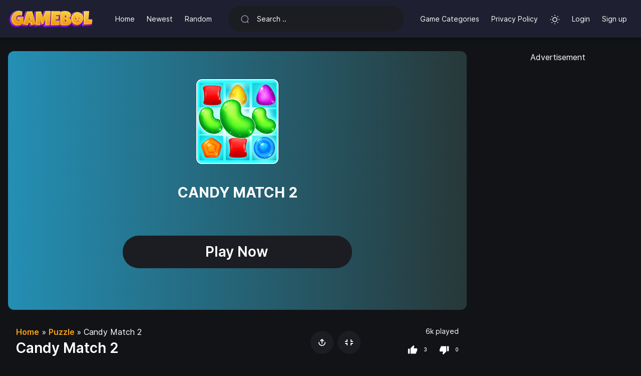

--- FILE ---
content_type: text/html; charset=UTF-8
request_url: https://gamebol.com/candy-match-2/
body_size: 10385
content:
<!DOCTYPE html>
<html lang="en" data-theme="dark">

<head>
    <title>Candy Match 2 | Gamebol</title>
    <meta name="description" content="Embark on a sweet adventure in this Match 3 Candy Land game! With 2000+ levels, daily missions, and challenges, collect candies and earn rewards.">
    <meta charset="UTF-8">
    <meta http-equiv="X-UA-Compatible" content="IE=edge">
    <meta name="viewport" content="width=device-width, initial-scale=1">
    <meta name="theme-color" content="#121217">
    <meta name="mobile-web-app-capable" content="yes">
    <meta name="HandheldFriendly" content="True">
    <meta http-equiv="cleartype" content="on">
    <link rel="dns-prefetch" href="//ajax.googleapis.com" />
    <link rel="dns-prefetch" href="//www.googletagmanager.com" />
    <link rel="dns-prefetch" href="//fonts.googleapis.com" />
    <link rel="dns-prefetch" href="//fonts.gstatic.com" />
    <link rel="dns-prefetch" href="//cdnjs.cloudflare.com" />
    <link rel="dns-prefetch" href="//www.google-analytics.com">
    <meta property="og:site_name" content="https://gamebol.com">
    <meta property="og:url" content="https://gamebol.com/candy-match-2">
    <meta property="og:type" content="game">
    <meta property="og:title" content="Candy Match 2 | Gamebol">
    <meta property="og:description" content="Embark on a sweet adventure in this Match 3 Candy Land game! With 2000+ levels, daily missions, and challenges, collect candies and earn rewards.">
    <meta property="og:image" content="https://gamebol.com/public/upload/game/CvkEdmWnbF.png">
    <meta name="twitter:card" content="summary">
    <meta name="twitter:title" content="Candy Match 2 | Gamebol">
    <meta name="twitter:url" content="https://gamebol.com/candy-match-2">
    <meta name="twitter:description" content="Embark on a sweet adventure in this Match 3 Candy Land game! With 2000+ levels, daily missions, and challenges, collect candies and earn rewards.">
    <meta name="twitter:image" content="https://gamebol.com/public/upload/game/CvkEdmWnbF.png">
    
    <link rel="canonical" href="https://gamebol.com/candy-match-2">
    <link rel="preload" as="font" type="font/woff2" href="https://gamebol.com/public/assets/fonts/Inter-Regular.woff2?v=3.19" crossorigin="anonymous">
    <link rel="preload" as="font" type="font/woff2" href="https://gamebol.com/public/assets/fonts/Inter-SemiBold.woff2?v=3.19" crossorigin="anonymous">
    <link rel="preload" as="font" type="font/woff2" href="https://gamebol.com/public/assets/fonts/Inter-Medium.woff2?v=3.19" crossorigin="anonymous">
    <link rel="preload" as="font" type="font/woff2" href="https://gamebol.com/public/assets/fonts/Inter-Bold.woff2?v=3.19" crossorigin="anonymous">
    <link rel="preload" as="font" type="font/woff2" href="https://gamebol.com/public/assets/fonts/Inter-ExtraBold.woff2?v=3.19" crossorigin="anonymous">
    <link rel="preload" as="style" href="https://gamebol.com/app/theme/assets/css/theme.css?v=1.0.0" />
    <link rel="preload" as="script" href="https://gamebol.com/app/theme/assets/js/jquery.min.js?v=1.0.0" />
        <link rel="stylesheet" href="https://gamebol.com/app/theme/assets/css/all.min.css">
    <link media="all" rel="stylesheet" href="https://gamebol.com/app/theme/assets/css/theme.css?v=1.0.0" type="text/css">
    <link rel="apple-touch-icon" sizes="180x180" href="/apple-touch-icon.png">
    <link rel="icon" type="image/png" sizes="32x32" href="/favicon-32x32.png">
    <link rel="icon" type="image/png" sizes="16x16" href="/favicon-16x16.png">
    <link rel="manifest" href="/site.webmanifest">
    <link rel="mask-icon" href="/safari-pinned-tab.svg" color="#5bbad5">
    <meta name="msapplication-TileColor" content="#da532c">
    <script async src="https://pagead2.googlesyndication.com/pagead/js/adsbygoogle.js?client=ca-pub-6056945400240838"
     crossorigin="anonymous"></script>
    <!-- Start cookieyes banner -->
    <script id="cookieyes" type="text/javascript" src="https://cdn-cookieyes.com/client_data/d97b9362f43a6fad060472ca/script.js"></script>
    <!-- End cookieyes banner -->
    <script async src="https://www.googletagmanager.com/gtag/js?id=G-RFLV72NL3F"></script>
    <script>
    window.dataLayer = window.dataLayer || [];
    function gtag(){dataLayer.push(arguments);}
    gtag('js', new Date());
    gtag('config', 'G-RFLV72NL3F');
    </script>
    <script type="text/javascript">
        var Base = "https://gamebol.com";
        var Assets = "https://gamebol.com/public/assets";
                    var _Auth = false;
                var __ = function (msgid) {
            return window.i18n[msgid] || msgid;
        };
        window.i18n = {
            'more': 'more',
            'less': 'less',
            'No comments yet': 'No comments yet',
        };
    </script>
    <style type="text/css">
        :root {
            --theme-color: #fca311;
            --xp-color: #fca311        }
    </style>
    <script type="application/ld+json">
        {
            "@context": "http://schema.org/",
            "@type": "WebSite",
            "name": "Candy Match 2 | Gamebol",
            "url": "https://gamebol.com/candy-match-2",
            "potentialAction": {
                "@type": "SearchAction",
                "target": "https://gamebol.com/search/{search_term_string}",
                "query-input": "required name=search_term_string"
            }
        }
    </script>
</head>

<body class="min-vh-100 layout d-flex flex-column"><nav style="background-image: none; background: rgba(33, 34, 51, 0.9); backdrop-filter: blur(8px); justify-content: space-between; flex-flow: wrap; box-shadow: 0px 3px 3px -2px rgba(0,0,0,0.2), 0px 3px 4px 0px rgba(0,0,0,0.14), 0px 1px 8px 0px rgba(0,0,0,0.12); z-index:1000;position:fixed; width:100%;" class="navbar navbar-expand-lg layout-header navbar-dark">
    <div class="container-fluid">
        <button class="navbar-toggler border-0 shadow-none px-0" type="button" data-bs-toggle="collapse"
            data-bs-target="#navbar" aria-controls="navbar" aria-expanded="false" aria-label="Toggle navigation">
            <span class="navbar-toggler-icon"></span>
        </button>
        <a href="https://gamebol.com" class="navbar-brand dark-logo me-lg-4">
            <img src="https://gamebol.com/public/static/logo.png" height="40"
                alt="Gamebol">
        </a>
        <a href="https://gamebol.com" class="navbar-brand light-logo me-lg-4">
            <img height="40" src="https://gamebol.com/public/static/dark_logo.png" height="30"
                alt="Gamebol">
        </a>
        <button class="navbar-toggler border-0 shadow-none px-0" type="button" data-bs-toggle="collapse"
            data-bs-target="#navbar" aria-controls="navbar" aria-expanded="false" aria-label="Toggle navigation">
            <svg width="24" height="24" stroke="currentColor" stroke-width="1.75" fill="none">
                <use xlink:href="https://gamebol.com/public/assets/sprite/sprite.svg#search"></use>
            </svg>
        </button>
        <div class="collapse navbar-collapse" id="navbar">
            <ul class="navbar-nav mb-2 mb-lg-0 fs-sm align-items-lg-center">
                <li class="nav-item">
                    <a class="nav-link" href="https://gamebol.com">Home</a>
                </li>
                <li class="nav-item">
                    <a class="nav-link" href="https://gamebol.com/games">Newest</a>
                </li>
                <li class="nav-item">
                    <a class="nav-link" href="https://gamebol.com/random">
                        Random                    </a>
                </li>

            </ul>
            <form class="form-search w-xxl-300 w-xl-250 ms-xl-4 mb-3 mb-lg-0 align-items-xl-center ms-xl-auto"
                action="https://gamebol.com/search" method="post">
                <input type="hidden" name="_TOKEN" value="">
                <input type="hidden" name="_ACTION" value="search">
                <div class="input-group input-group-inline shadow-none">
                    <span class="input-group-text bg-transparent border-0 text-gray-500 shadow-none ps-0 pe-3">
                        <svg width="18" height="18" stroke="currentColor" stroke-width="1.75" fill="none">
                            <use xlink:href="https://gamebol.com/public/assets/sprite/sprite.svg#search"></use>
                        </svg>
                    </span>
                    <input type="text" name="q" class="form-control form-control-flush bg-transparent border-0 ps-0"
                        id="search" placeholder="Search .." aria-label="Search"
                        required="true" minlength="3">
                </div>
            </form>
            <ul class="navbar-nav mb-2 mb-lg-0 fs-sm align-items-xl-center ms-xl-auto">
                <li class="nav-item">
                    <a class="nav-link" href="https://gamebol.com/page/all-game-categories">Game Categories</a>
                </li>
                <li class="nav-item">
                    <a class="nav-link" href="https://gamebol.com/page/privacy-policy">Privacy Policy</a>
                </li>
                <li class="nav-item">
                    <div class="nav-link color-toggle">
                        <div class="light">
                            <svg width="20" height="20" stroke="currentColor" stroke-width="1.75" fill="none">
                                <use xlink:href="https://gamebol.com/public/assets/sprite/sprite.svg#sun"></use>
                            </svg>
                        </div>
                        <div class="dark">
                            <svg width="20" height="20" stroke="currentColor" stroke-width="1.75" fill="none">
                                <use xlink:href="https://gamebol.com/public/assets/sprite/sprite.svg#moon"></use>
                            </svg>
                        </div>
                    </div>
                </li>
                                    <li class="nav-item">
                        <a href="https://gamebol.com/login" class="nav-link fs-sm fw-normal">
                            Login                        </a>
                    </li>
                    <li class="nav-item">
                        <a href="https://gamebol.com/register" class="nav-link fs-sm fw-normal">
                            Sign up                        </a>
                    </li>
                            </ul>
        </div>
    </div>
</nav>
<div id="nav-barleft" class="">
<input style="display:none;" id="nav-toggle" type="checkbox" checked />
    <div id="nav-content" style="margin-top:70px; background-image: none; background-color: rgba(33, 34, 51, 0.9); backdrop-filter: blur(8px); justify-content: space-between; flex-flow: wrap; box-shadow: 0px 3px 3px -2px rgba(0,0,0,0.2), 0px 3px 4px 0px rgba(0,0,0,0.14), 0px 1px 8px 0px rgba(0,0,0,0.12);">
    <div class="nav-button"><a data-bs-tooltip="tooltip" data-bs-placement="right" title="1 Player" href="https://gamebol.com/1-player"><i class="fas fa-child"></i></a></div>
        <div class="nav-button"><a data-bs-tooltip="tooltip" data-bs-placement="right" title="2 Player" href="https://gamebol.com/2-player"><i class="fas fa-people-arrows"></i></a></div>
        <div class="nav-button"><a data-bs-tooltip="tooltip" data-bs-placement="right" title="3D" href="https://gamebol.com/3d"><i class="fas fa-cube"></i></a></div>
        <div class="nav-button"><a data-bs-tooltip="tooltip" data-bs-placement="right" title="Action" href="https://gamebol.com/action"><i class="fas fa-ghost"></i></a></div>
        <div class="nav-button"><a data-bs-tooltip="tooltip" data-bs-placement="right" title="Adventure" href="https://gamebol.com/adventure"><i class="fas fa-gamepad"></i></a></div>
        <div class="nav-button"><a data-bs-tooltip="tooltip" data-bs-placement="right" title="Airplane" href="https://gamebol.com/airplane"><i class="fas fa-plane"></i></a></div>
        <div class="nav-button"><a data-bs-tooltip="tooltip" data-bs-placement="right" title="Arcade" href="https://gamebol.com/arcade"><i class="fas fa-gamepad"></i></a></div>
        <div class="nav-button"><a data-bs-tooltip="tooltip" data-bs-placement="right" title="Arrow" href="https://gamebol.com/arrow"><i class="fas fa-chess-rook"></i></a></div>
        <div class="nav-button"><a data-bs-tooltip="tooltip" data-bs-placement="right" title="Barbie" href="https://gamebol.com/barbie"><i class="fas fa-female"></i></a></div>
        <div class="nav-button"><a data-bs-tooltip="tooltip" data-bs-placement="right" title="Basketball" href="https://gamebol.com/basketball"><i class="fas fa-basketball-ball"></i></a></div>
        <div class="nav-button"><a data-bs-tooltip="tooltip" data-bs-placement="right" title="Board" href="https://gamebol.com/board"><i class="fas fa-chess-knight"></i></a></div>
        <div class="nav-button"><a data-bs-tooltip="tooltip" data-bs-placement="right" title="Bus" href="https://gamebol.com/bus"><i class="fas fa-bus-alt"></i></a></div>
        <div class="nav-button"><a data-bs-tooltip="tooltip" data-bs-placement="right" title="Car" href="https://gamebol.com/car"><i class="fas fa-car"></i></a></div>
        <div class="nav-button"><a data-bs-tooltip="tooltip" data-bs-placement="right" title="Cat" href="https://gamebol.com/cat"><i class="fas fa-cat"></i></a></div>
        <div class="nav-button"><a data-bs-tooltip="tooltip" data-bs-placement="right" title="Chess" href="https://gamebol.com/chess"><i class="fas fa-chess-queen"></i></a></div>
        <div class="nav-button"><a data-bs-tooltip="tooltip" data-bs-placement="right" title="Coloring" href="https://gamebol.com/coloring"><i class="fas fa-palette"></i></a></div>
        <div class="nav-button"><a data-bs-tooltip="tooltip" data-bs-placement="right" title="Customize" href="https://gamebol.com/customize"><i class="fas fa-paint-brush"></i></a></div>
        <div class="nav-button"><a data-bs-tooltip="tooltip" data-bs-placement="right" title="Defense" href="https://gamebol.com/defense"><i class="fas fa-shield-alt"></i></a></div>
        <div class="nav-button"><a data-bs-tooltip="tooltip" data-bs-placement="right" title="Doctor" href="https://gamebol.com/doctor"><i class="fas fa-user-nurse"></i></a></div>
        <div class="nav-button"><a data-bs-tooltip="tooltip" data-bs-placement="right" title="Dress Up" href="https://gamebol.com/dress-up"><i class="fas fa-female"></i></a></div>
        <div class="nav-button"><a data-bs-tooltip="tooltip" data-bs-placement="right" title="Drift" href="https://gamebol.com/drift"><i class="fas fa-car-side"></i></a></div>
        <div class="nav-button"><a data-bs-tooltip="tooltip" data-bs-placement="right" title="Education" href="https://gamebol.com/education"><i class="fas fa-university"></i></a></div>
        <div class="nav-button"><a data-bs-tooltip="tooltip" data-bs-placement="right" title="Farming" href="https://gamebol.com/farming"><i class="fas fa-tractor"></i></a></div>
        <div class="nav-button"><a data-bs-tooltip="tooltip" data-bs-placement="right" title="Fighting" href="https://gamebol.com/fighting"><i class="fas fa-people-carry"></i></a></div>
        <div class="nav-button"><a data-bs-tooltip="tooltip" data-bs-placement="right" title="First Person Shooter" href="https://gamebol.com/first-person-shooter"><i class="fas fa-crosshairs"></i></a></div>
        <div class="nav-button"><a data-bs-tooltip="tooltip" data-bs-placement="right" title="Fish" href="https://gamebol.com/fish"><i class="fas fa-fish"></i></a></div>
        <div class="nav-button"><a data-bs-tooltip="tooltip" data-bs-placement="right" title="Food" href="https://gamebol.com/food"><i class="fas fa-hamburger"></i></a></div>
        <div class="nav-button"><a data-bs-tooltip="tooltip" data-bs-placement="right" title="Football" href="https://gamebol.com/football"><i class="fas fa-futbol"></i></a></div>
        <div class="nav-button"><a data-bs-tooltip="tooltip" data-bs-placement="right" title="Gun" href="https://gamebol.com/gun"><i class="fas fa-crosshairs"></i></a></div>
        <div class="nav-button"><a data-bs-tooltip="tooltip" data-bs-placement="right" title="io" href="https://gamebol.com/io"><i class="fas fa-gamepad"></i></a></div>
        <div class="nav-button"><a data-bs-tooltip="tooltip" data-bs-placement="right" title="Jigsaw" href="https://gamebol.com/jigsaw"><i class="fas fa-puzzle-piece"></i></a></div>
        <div class="nav-button"><a data-bs-tooltip="tooltip" data-bs-placement="right" title="Mahjong" href="https://gamebol.com/mahjong"><i class="fas fa-chess-board"></i></a></div>
        <div class="nav-button"><a data-bs-tooltip="tooltip" data-bs-placement="right" title="Makeup" href="https://gamebol.com/makeup"><i class="fas fa-child"></i></a></div>
        <div class="nav-button"><a data-bs-tooltip="tooltip" data-bs-placement="right" title="Multiplayer" href="https://gamebol.com/multiplayer"><i class="fas fa-users"></i></a></div>
        <div class="nav-button"><a data-bs-tooltip="tooltip" data-bs-placement="right" title="Other" href="https://gamebol.com/other"><i class="fas fa-gamepad"></i></a></div>
        <div class="nav-button"><a data-bs-tooltip="tooltip" data-bs-placement="right" title="Pizza" href="https://gamebol.com/pizza"><i class="fas fa-pizza-slice"></i></a></div>
        <div class="nav-button"><a data-bs-tooltip="tooltip" data-bs-placement="right" title="Police" href="https://gamebol.com/police"><i class="fas fa-car-alt"></i></a></div>
        <div class="nav-button"><a data-bs-tooltip="tooltip" data-bs-placement="right" title="Puzzle" href="https://gamebol.com/puzzle"><i class="fas fa-puzzle-piece"></i></a></div>
        <div class="nav-button"><a data-bs-tooltip="tooltip" data-bs-placement="right" title="Racing" href="https://gamebol.com/racing"><i class="fas fa-flag-checkered"></i></a></div>
        <div class="nav-button"><a data-bs-tooltip="tooltip" data-bs-placement="right" title="Robot" href="https://gamebol.com/robot"><i class="fas fa-robot"></i></a></div>
        <div class="nav-button"><a data-bs-tooltip="tooltip" data-bs-placement="right" title="Shooting" href="https://gamebol.com/shooting"><i class="fas fa-crosshairs"></i></a></div>
        <div class="nav-button"><a data-bs-tooltip="tooltip" data-bs-placement="right" title="Snake" href="https://gamebol.com/snake"><i class="fas fa-otter"></i></a></div>
        <div class="nav-button"><a data-bs-tooltip="tooltip" data-bs-placement="right" title="Sniper" href="https://gamebol.com/sniper"><i class="fas fa-crosshairs"></i></a></div>
        <div class="nav-button"><a data-bs-tooltip="tooltip" data-bs-placement="right" title="Solitaire" href="https://gamebol.com/solitaire"><i class="fas fa-gamepad"></i></a></div>
        <div class="nav-button"><a data-bs-tooltip="tooltip" data-bs-placement="right" title="Space" href="https://gamebol.com/space"><i class="fas fa-rocket"></i></a></div>
        <div class="nav-button"><a data-bs-tooltip="tooltip" data-bs-placement="right" title="Sports" href="https://gamebol.com/sports"><i class="fas fa-volleyball-ball"></i></a></div>
        <div class="nav-button"><a data-bs-tooltip="tooltip" data-bs-placement="right" title="Stickman" href="https://gamebol.com/stickman"><i class="fas fa-male"></i></a></div>
        <div class="nav-button"><a data-bs-tooltip="tooltip" data-bs-placement="right" title="Strategy" href="https://gamebol.com/strategy"><i class="fas fa-chess-king"></i></a></div>
        <div class="nav-button"><a data-bs-tooltip="tooltip" data-bs-placement="right" title="Tank" href="https://gamebol.com/tank"><i class="fas fa-truck-monster"></i></a></div>
        <div class="nav-button"><a data-bs-tooltip="tooltip" data-bs-placement="right" title="Taxi" href="https://gamebol.com/taxi"><i class="fas fa-taxi"></i></a></div>
        <div class="nav-button"><a data-bs-tooltip="tooltip" data-bs-placement="right" title="Truck" href="https://gamebol.com/truck"><i class="fas fa-truck"></i></a></div>
        <div class="nav-button"><a data-bs-tooltip="tooltip" data-bs-placement="right" title="Word" href="https://gamebol.com/word"><i class="fas fa-keyboard"></i></a></div>
        <div class="nav-button"><a data-bs-tooltip="tooltip" data-bs-placement="right" title="Zombie" href="https://gamebol.com/zombie"><i class="fas fa-biohazard"></i></a></div>
        <div id="nav-content-highlight"></div>
    </div>
</div>
<div class="mx-auto py-5 px-2"></div><script type="application/ld+json" id="jsonLdSchema">
{
    "@context": "http:\/\/schema.org",
    "@type": "VideoGame",
    "name": "Candy Match 2",
    "dateModified": "04.03.2024 21:20:04 UTC",
    "dateCreated": "04.03.2024 21:20:04 UTC",
    "url": "https://gamebol.com/candy-match-2",
    "datePublished": "04.03.2024 21:20:04 UTC",
    "aggregateRating": {
        "@type": "AggregateRating",
        "ratingValue": 5,
        "bestRating": "5",
        "worstRating": "1",
        "ratingCount": "3"
    },
    "image": "https://gamebol.com/public/upload/game/CvkEdmWnbF.png",
    "genre": "Puzzle",
    "applicationCategory": "Game",
    "description": "Embark on a sweet adventure in this Match 3 Candy Land game! With 2000+ levels, daily missions, and challenges, collect candies and earn rewards."
}
</script>
<script type="application/ld+json">
{
    "@context": "https://schema.org",
    "@type": "BreadcrumbList",
    "itemListElement": [
        [{
            "@type": "ListItem",
            "position": 1,
            "name": "https://gamebol.com",
            "item": "https://gamebol.com"
        }, {
            "@type": "ListItem",
            "position": 2,
            "name": "Puzzle",
            "item": "https://gamebol.com/puzzle"
            
        }, {
            "@type": "ListItem",
            "position": 3,
            "name": "Candy Match 2",
            "item": "https://gamebol.com/candy-match-2"
        }]
    ]
}
</script>
<script type="application/ld+json">
{
    "@context": "https://schema.org",
    "@type": "FAQPage",
    "mainEntity": [{
        "@type": "Question",
        "name": "How to play Candy Match 2 Online?",
        "acceptedAnswer": {
            "@type": "Answer",
            "text": "Played with Mouse."
        }
    }]
}
</script>
<div class="layout-section" style="padding-bottom:10px;">
    <div class="container-fluid">
        <div class="row">
            <div class="col-lg-auto d-none d-xxl-block">
                <div class="w-lg-300">
<center><span style="color: var(--bs-gray-900)">Advertisement</span></center>
<script async src="https://pagead2.googlesyndication.com/pagead/js/adsbygoogle.js?client=ca-pub-6056945400240838"
     crossorigin="anonymous"></script>
<!-- Gamebol_Play_Page_MAX_600 -->
<ins class="adsbygoogle"
     style="display:block"
     data-ad-client="ca-pub-6056945400240838"
     data-ad-slot="6505166119"
     data-ad-format="auto"
     data-full-width-responsive="true"></ins>
<script>
     (adsbygoogle = window.adsbygoogle || []).push({});
</script>
<br> 
                    <div class="card-masonry">
                                                                                <a href="https://gamebol.com/catrobot-idle-td-battle-cat"
                                class="card ">
                                <picture>
        <source data-srcset="https://gamebol.com/public/upload/game/i43m8P3HO3.webp" type="image/webp" class="img-fluid" srcset="https://gamebol.com/public/upload/game/i43m8P3HO3.webp">
        <source data-srcset="https://gamebol.com/public/upload/game/i43m8P3HO3.png" type="image/png" class="img-fluid" srcset="https://gamebol.com/public/upload/game/i43m8P3HO3.png"> 
        <img data-src="https://gamebol.com/public/upload/game/i43m8P3HO3.png" alt="CatRobot Idle TD Battle Cat" class="lazyload img-fluid" width="500" height="500">
    </picture>                                <div class="card-footer" style="padding: 0.25rem 0.5rem !important;">
                                    <h6 id="titleids"
                                        style="text-align: center; overflow:hidden; text-overflow: ellipsis; white-space:nowrap;">
                                        CatRobot Idle TD Battle Cat                                    </h6>
                                    <div class="post-box-star" style="font-size: 12px;margin-top: 8px;">
                                        <span style="float: left;">
                                            <i class="fa fa-star" style="color:#fca311;"></i>
                                            <span style="color:white;">
                                                5                                            </span>
                                        </span>
                                        <span style="float: right;color: #fff;">
                                            <i class="fa fa-eye" style="color:#fca311;"></i>
                                            4k                                        </span>
                                    </div>
                                </div>
                            </a>
                                                                                    <a href="https://gamebol.com/truck-driver-snowy-roads"
                                class="card ">
                                <picture>
        <source data-srcset="https://gamebol.com/public/upload/game/thumb-Q8cUCIErrk.webp" type="image/webp" class="img-fluid" srcset="https://gamebol.com/public/upload/game/thumb-Q8cUCIErrk.webp">
        <source data-srcset="https://gamebol.com/public/upload/game/thumb-Q8cUCIErrk.png" type="image/png" class="img-fluid" srcset="https://gamebol.com/public/upload/game/thumb-Q8cUCIErrk.png"> 
        <img data-src="https://gamebol.com/public/upload/game/thumb-Q8cUCIErrk.png" alt="Truck Driver: Snowy Roads" class="lazyload img-fluid" width="500" height="500">
    </picture>                                <div class="card-footer" style="padding: 0.25rem 0.5rem !important;">
                                    <h6 id="titleids"
                                        style="text-align: center; overflow:hidden; text-overflow: ellipsis; white-space:nowrap;">
                                        Truck Driver: Snowy Roads                                    </h6>
                                    <div class="post-box-star" style="font-size: 12px;margin-top: 8px;">
                                        <span style="float: left;">
                                            <i class="fa fa-star" style="color:#fca311;"></i>
                                            <span style="color:white;">
                                                4                                            </span>
                                        </span>
                                        <span style="float: right;color: #fff;">
                                            <i class="fa fa-eye" style="color:#fca311;"></i>
                                            13k                                        </span>
                                    </div>
                                </div>
                            </a>
                                                                                    <a href="https://gamebol.com/ship-invaders"
                                class="card ">
                                <picture>
        <source data-srcset="https://gamebol.com/public/upload/game/thumb-x9wtk6IDWd.webp" type="image/webp" class="img-fluid" srcset="https://gamebol.com/public/upload/game/thumb-x9wtk6IDWd.webp">
        <source data-srcset="https://gamebol.com/public/upload/game/thumb-x9wtk6IDWd.png" type="image/png" class="img-fluid" srcset="https://gamebol.com/public/upload/game/thumb-x9wtk6IDWd.png"> 
        <img data-src="https://gamebol.com/public/upload/game/thumb-x9wtk6IDWd.png" alt="Ship Invaders" class="lazyload img-fluid" width="500" height="500">
    </picture>                                <div class="card-footer" style="padding: 0.25rem 0.5rem !important;">
                                    <h6 id="titleids"
                                        style="text-align: center; overflow:hidden; text-overflow: ellipsis; white-space:nowrap;">
                                        Ship Invaders                                    </h6>
                                    <div class="post-box-star" style="font-size: 12px;margin-top: 8px;">
                                        <span style="float: left;">
                                            <i class="fa fa-star" style="color:#fca311;"></i>
                                            <span style="color:white;">
                                                3.8                                            </span>
                                        </span>
                                        <span style="float: right;color: #fff;">
                                            <i class="fa fa-eye" style="color:#fca311;"></i>
                                            4k                                        </span>
                                    </div>
                                </div>
                            </a>
                                                                                    <a href="https://gamebol.com/funny-rescue-sumo"
                                class="card ">
                                <picture>
        <source data-srcset="https://gamebol.com/public/upload/game/thumb-t8eCyt0jqZ.webp" type="image/webp" class="img-fluid" srcset="https://gamebol.com/public/upload/game/thumb-t8eCyt0jqZ.webp">
        <source data-srcset="https://gamebol.com/public/upload/game/thumb-t8eCyt0jqZ.png" type="image/png" class="img-fluid" srcset="https://gamebol.com/public/upload/game/thumb-t8eCyt0jqZ.png"> 
        <img data-src="https://gamebol.com/public/upload/game/thumb-t8eCyt0jqZ.png" alt="Funny Rescue Sumo" class="lazyload img-fluid" width="500" height="500">
    </picture>                                <div class="card-footer" style="padding: 0.25rem 0.5rem !important;">
                                    <h6 id="titleids"
                                        style="text-align: center; overflow:hidden; text-overflow: ellipsis; white-space:nowrap;">
                                        Funny Rescue Sumo                                    </h6>
                                    <div class="post-box-star" style="font-size: 12px;margin-top: 8px;">
                                        <span style="float: left;">
                                            <i class="fa fa-star" style="color:#fca311;"></i>
                                            <span style="color:white;">
                                                5                                            </span>
                                        </span>
                                        <span style="float: right;color: #fff;">
                                            <i class="fa fa-eye" style="color:#fca311;"></i>
                                            5k                                        </span>
                                    </div>
                                </div>
                            </a>
                                                                                    <a href="https://gamebol.com/treating-mia-back-injury"
                                class="card ">
                                <picture>
        <source data-srcset="https://gamebol.com/public/upload/game/thumb-3rAAj2DvgZ.webp" type="image/webp" class="img-fluid" srcset="https://gamebol.com/public/upload/game/thumb-3rAAj2DvgZ.webp">
        <source data-srcset="https://gamebol.com/public/upload/game/thumb-3rAAj2DvgZ.png" type="image/png" class="img-fluid" srcset="https://gamebol.com/public/upload/game/thumb-3rAAj2DvgZ.png"> 
        <img data-src="https://gamebol.com/public/upload/game/thumb-3rAAj2DvgZ.png" alt="Treating Mia Back Injury" class="lazyload img-fluid" width="500" height="500">
    </picture>                                <div class="card-footer" style="padding: 0.25rem 0.5rem !important;">
                                    <h6 id="titleids"
                                        style="text-align: center; overflow:hidden; text-overflow: ellipsis; white-space:nowrap;">
                                        Treating Mia Back Injury                                    </h6>
                                    <div class="post-box-star" style="font-size: 12px;margin-top: 8px;">
                                        <span style="float: left;">
                                            <i class="fa fa-star" style="color:#fca311;"></i>
                                            <span style="color:white;">
                                                5                                            </span>
                                        </span>
                                        <span style="float: right;color: #fff;">
                                            <i class="fa fa-eye" style="color:#fca311;"></i>
                                            3k                                        </span>
                                    </div>
                                </div>
                            </a>
                                                                                    <a href="https://gamebol.com/stumble-boys-sliding-puzzle"
                                class="card ">
                                <picture>
        <source data-srcset="https://gamebol.com/public/upload/game/thumb-8dK7jvZZRp.webp" type="image/webp" class="img-fluid" srcset="https://gamebol.com/public/upload/game/thumb-8dK7jvZZRp.webp">
        <source data-srcset="https://gamebol.com/public/upload/game/thumb-8dK7jvZZRp.png" type="image/png" class="img-fluid" srcset="https://gamebol.com/public/upload/game/thumb-8dK7jvZZRp.png"> 
        <img data-src="https://gamebol.com/public/upload/game/thumb-8dK7jvZZRp.png" alt="Stumble Boys Sliding Puzzle" class="lazyload img-fluid" width="500" height="500">
    </picture>                                <div class="card-footer" style="padding: 0.25rem 0.5rem !important;">
                                    <h6 id="titleids"
                                        style="text-align: center; overflow:hidden; text-overflow: ellipsis; white-space:nowrap;">
                                        Stumble Boys Sliding Puzzle                                    </h6>
                                    <div class="post-box-star" style="font-size: 12px;margin-top: 8px;">
                                        <span style="float: left;">
                                            <i class="fa fa-star" style="color:#fca311;"></i>
                                            <span style="color:white;">
                                                5                                            </span>
                                        </span>
                                        <span style="float: right;color: #fff;">
                                            <i class="fa fa-eye" style="color:#fca311;"></i>
                                            126k                                        </span>
                                    </div>
                                </div>
                            </a>
                                                </div>
                </div>
            </div>
            <div class="col-lg">
                                    <div class="ratio ratio-16x9 overflow-hidden rounded-3 mb-4 game-ratio">
                        <div class="parent" id="gameiframe"
                            style="display: flex; flex-direction: column; justify-content: center; align-items: center;">
                            <img class=" ls-is-cached lazyloaded"
                                style="width:18%; border:2px solid white; border-radius:0.7rem; margin: 2% auto; z-index:100;"
                                alt="Candy Match 2"
                                src="https://gamebol.com/public/upload/game/CvkEdmWnbF.png">
                            <span class="h2" style="font-weight: 700; font-size: 28px; text-align: center; margin:20px;">
                                CANDY MATCH 2                            </span>
                            <button class="btn btn-theme" id="playnowbutton"
                                style="margin:5%; z-index:100; background-color:var(--bs-gray-200); border-radius: 80px; width: 50%;"
                                onclick="loadIframe()"><b id="titleidss" class="h2">Play Now</b>&nbsp;</button>
                        </div>
                        <iframe style="display: none;" id="gameIframe" class="game-iframe lazyload"
                            width="1280" height="720" scrolling="none"
                            frameborder="0" allowfullscreen></iframe>

                        <script>
                            function loadIframe() {
                                var iframe = document.getElementById('gameIframe');
                                var source = 'https://html5.gamedistribution.com/b7fa8114cc314034bded77944a9c37c8/';
                                var configUrl = 'https://gamebol.com/candy-match-2';
                                var src = source.includes("gamebol") ? source : source + '?gd_sdk_referrer_url=' + configUrl;
                                iframe.setAttribute('src', src);
                                iframe.style.display = "block";
                                var gameiframe = document.getElementById('gameiframe');
                                if (gameiframe) {
                                    gameiframe.remove();
                                }
                            }
                        </script>
                    </div>
                                <div class="px-lg-3">
                    <div class="row">
                        <div class="col-lg">
                            <div class="mb-3">
                                                                <div class="card-category">
                                    <a href="/"
                                        style="font-family: var(--bs-body-font-family); font-size: var(--bs-body-font-size);font-weight: var(--bs-body-font-weight); line-height: var(--bs-body-line-height); color: #fca311; text-decoration:none;"><b>Home</b></a>
                                    »
                                    <a href="puzzle"
                                        style="font-family: var(--bs-body-font-family); font-size: var(--bs-body-font-size); font-weight: var(--bs-body-font-weight); line-height: var(--bs-body-line-height); color: #fca311; text-decoration:none;">
                                        <b>
                                            Puzzle                                        </b>
                                    </a>
                                    »
                                    Candy Match 2                                </div>
                                <h1 class="h2">
                                    Candy Match 2                                </h1>
                            </div>
                        </div>
                        <div class="col-lg-auto text-xl-end">
                            <div class="w-lg-300">
                                <div class="mb-2 d-flex align-items-center justify-content-lg-end flex-nowrap">
                                    <div class="dropdown mx-1 py-1" data-bs-tooltip="tooltip" data-bs-placement="top"
                                        title="Share">
                                        <button aria-label="Share"
                                            class="btn btn-square btn-ghost rounded-circle dropdown-toggle"
                                            type="button" id="shareDropdown" data-bs-toggle="dropdown"
                                            aria-expanded="false" data-bs-auto-close="outside">
                                            <svg width="14" height="14" fill="currentColor">
                                                <use xlink:href="https://gamebol.com/public/assets/sprite/sprite.svg#share">
                                                </use>
                                            </svg>
                                        </button>
                                        <div class="dropdown-menu border-0 bg-transparent mt-3 p-0"
                                            aria-labelledby="shareDropdown">
                                            <div class="d-flex align-items-center">
                                                <button
                                                    class="btn btn-square rounded-circle bg-facebook text-white mx-1 btn-share"
                                                    data-type="facebook" data-title="Candy Match 2"
                                                    data-sef="https://gamebol.com/candy-match-2">
                                                    <svg width="16" height="16" fill="currentColor">
                                                        <use
                                                            xlink:href="https://gamebol.com/public/assets/sprite/sprite.svg#facebook">
                                                        </use>
                                                    </svg>
                                                </button>
                                                <button
                                                    class="btn btn-square rounded-circle bg-twitter text-white mx-1 btn-share"
                                                    data-type="twitter" data-title="Candy Match 2"
                                                    data-sef="https://gamebol.com/candy-match-2">
                                                    <svg width="16" height="16" fill="currentColor">
                                                        <use
                                                            xlink:href="https://gamebol.com/public/assets/sprite/sprite.svg#twitter">
                                                        </use>
                                                    </svg>
                                                </button>
                                                <button
                                                    class="btn btn-square rounded-circle bg-whatsapp text-white mx-1 btn-share"
                                                    data-type="whatsapp" data-title="Candy Match 2"
                                                    data-sef="https://gamebol.com/candy-match-2">
                                                    <svg width="16" height="16" fill="currentColor">
                                                        <use
                                                            xlink:href="https://gamebol.com/public/assets/sprite/sprite.svg#whatsapp">
                                                        </use>
                                                    </svg>
                                                </button>
                                                <button
                                                    class="btn btn-square rounded-circle bg-telegram text-white mx-1 btn-share"
                                                    data-type="telegram" data-title="Candy Match 2"
                                                    data-sef="https://gamebol.com/candy-match-2">
                                                    <svg width="16" height="16" fill="currentColor">
                                                        <use
                                                            xlink:href="https://gamebol.com/public/assets/sprite/sprite.svg#telegram">
                                                        </use>
                                                    </svg>
                                                </button>
                                            </div>
                                        </div>
                                    </div>
                                    <div class="dropdown mx-1 py-1" data-bs-tooltip="tooltip" data-bs-placement="top"
                                        title="" data-bs-original-title="Fullscreen">
                                        <button aria-label="Fullscreen"
                                            class="btn btn-square btn-fullscreen btn-ghost rounded-circle dropdown-toggle">
                                            <svg width="16" height="16" fill="currentColor">
                                                <use
                                                    xlink:href="https://gamebol.com/public/assets/sprite/sprite.svg#fullscreen">
                                                </use>
                                            </svg>
                                        </button>
                                    </div>
                                                                        <div class="w-lg-200 ms-4">
                                        <div class="fs-sm">
                                            6k played                                        </div>
                                        <div
                                            class="d-flex align-items-center justify-content-center justify-content-md-end mt-2">
                                            <button aria-label="Like" class="btn btn-square btn-sm text-current reaction like " data-id="28">
                                                <svg width="20" height="20" fill="currentColor">
                                                    <use xlink:href="https://gamebol.com/public/assets/sprite/sprite.svg#like">
                                                    </use>
                                                </svg>
                                            </button>
                                            <span class="fs-xxs ms-1 text-muted fw-semibold like-count"
                                                data-votes="3">
                                                3                                            </span>
                                            <button aria-label="Dislike" class="btn btn-square btn-sm text-current reaction dislike ms-3 " data-id="28">
                                                <svg width="20" height="20" fill="currentColor">
                                                    <use
                                                        xlink:href="https://gamebol.com/public/assets/sprite/sprite.svg#dislike">
                                                    </use>
                                                </svg>
                                            </button>
                                            <span class="fs-xxs ms-1 text-muted fw-semibold dislike-count"
                                                data-votes="0">
                                                0                                            </span>
                                        </div>
                                    </div>
                                </div>
                            </div>
                        </div>
                    </div>
                                            <div class="pb-2">
                            <div class="pb-2 text-muted fs-sm">
                                <p>This beautiful Match 3 Game takes you on a journey through the beautiful land of candies. Combine and collect cute candies in over 2000+ Exciting Levels! Complete the Daily Missions and Daily Challenges to earn additional coins and other gifts!</p>                            </div>
                        </div>
                                                                <div class="pb-2">
                            <h2 class="fs-sm fw-semibold mb-2">
                                <strong class="h5">
                                    How to play Candy Match 2 Online?                                </strong>
                            </h2>
                            <p class="text-muted fs-sm">
                                Played with Mouse.                            </p>
                        </div>
                                        <div class="text-editor">
                        <div class="card-masonry"
                            style="grid-template-columns:repeat(auto-fill, minmax(130px, 1fr)); grid-auto-rows:minmax(130px, auto); padding-bottom:15px;">
                                                            <a href="https://gamebol.com/1-player"
                                    class="card card-collection">
                                    <div class="card-collection-body" style="background-color:#1b1d22;">
                                        <div class="card-img">
                                            <picture class="lazyloaded">
                                                <source
                                                    data-srcset="https://gamebol.com/public/upload/game/1-player.webp"
                                                    type="image/svg" class="img-fluid"
                                                    srcset="https://gamebol.com/public/upload/icon/1-player.webp">
                                                <source
                                                    data-srcset="https://gamebol.com/public/upload/icon/1-player.webp"
                                                    type="image/svg" class="rounded-3 img-fluid"
                                                    srcset="https://gamebol.com/public/upload/icon/1-player.webp">
                                                <img data-src="https://gamebol.com/public/upload/icon/1-player.webp"
                                                    alt="1 Player"
                                                    class="rounded-3 img-fluid ls-is-cached lazyloaded" width="500"
                                                    height="500"
                                                    src="https://gamebol.com/public/upload/icon/1-player.webp">
                                            </picture>
                                        </div>
                                        <div class="card-text">
                                            <h3 id="titleids">
                                                1 Player Games                                            </h3>
                                            <div class="fs-xs text-white-50 mt-2">
                                                <span id='titleids'>756 game avaible</span>                                            </div>
                                        </div>
                                    </div>
                                </a>
                                                            <a href="https://gamebol.com/arcade"
                                    class="card card-collection">
                                    <div class="card-collection-body" style="background-color:#1b1d22;">
                                        <div class="card-img">
                                            <picture class="lazyloaded">
                                                <source
                                                    data-srcset="https://gamebol.com/public/upload/game/arcade.webp"
                                                    type="image/svg" class="img-fluid"
                                                    srcset="https://gamebol.com/public/upload/icon/arcade.webp">
                                                <source
                                                    data-srcset="https://gamebol.com/public/upload/icon/arcade.webp"
                                                    type="image/svg" class="rounded-3 img-fluid"
                                                    srcset="https://gamebol.com/public/upload/icon/arcade.webp">
                                                <img data-src="https://gamebol.com/public/upload/icon/arcade.webp"
                                                    alt="Arcade"
                                                    class="rounded-3 img-fluid ls-is-cached lazyloaded" width="500"
                                                    height="500"
                                                    src="https://gamebol.com/public/upload/icon/arcade.webp">
                                            </picture>
                                        </div>
                                        <div class="card-text">
                                            <h3 id="titleids">
                                                Arcade Games                                            </h3>
                                            <div class="fs-xs text-white-50 mt-2">
                                                <span id='titleids'>604 game avaible</span>                                            </div>
                                        </div>
                                    </div>
                                </a>
                                                            <a href="https://gamebol.com/puzzle"
                                    class="card card-collection">
                                    <div class="card-collection-body" style="background-color:#1b1d22;">
                                        <div class="card-img">
                                            <picture class="lazyloaded">
                                                <source
                                                    data-srcset="https://gamebol.com/public/upload/game/puzzle.webp"
                                                    type="image/svg" class="img-fluid"
                                                    srcset="https://gamebol.com/public/upload/icon/puzzle.webp">
                                                <source
                                                    data-srcset="https://gamebol.com/public/upload/icon/puzzle.webp"
                                                    type="image/svg" class="rounded-3 img-fluid"
                                                    srcset="https://gamebol.com/public/upload/icon/puzzle.webp">
                                                <img data-src="https://gamebol.com/public/upload/icon/puzzle.webp"
                                                    alt="Puzzle"
                                                    class="rounded-3 img-fluid ls-is-cached lazyloaded" width="500"
                                                    height="500"
                                                    src="https://gamebol.com/public/upload/icon/puzzle.webp">
                                            </picture>
                                        </div>
                                        <div class="card-text">
                                            <h3 id="titleids">
                                                Puzzle Games                                            </h3>
                                            <div class="fs-xs text-white-50 mt-2">
                                                <span id='titleids'>308 game avaible</span>                                            </div>
                                        </div>
                                    </div>
                                </a>
                                                    </div>
                    </div>
                </div>
            </div>
            <div class="col-lg-auto">
                <div class="w-lg-300">
                    <center><span style="color: var(--bs-gray-900)">Advertisement</span></center>
<script async src="https://pagead2.googlesyndication.com/pagead/js/adsbygoogle.js?client=ca-pub-6056945400240838"
     crossorigin="anonymous"></script>
<!-- Gamebol_Play_Page_MAX_600 -->
<ins class="adsbygoogle"
     style="display:block"
     data-ad-client="ca-pub-6056945400240838"
     data-ad-slot="6505166119"
     data-ad-format="auto"
     data-full-width-responsive="true"></ins>
<script>
     (adsbygoogle = window.adsbygoogle || []).push({});
</script>
<br> 
                    <div class="card-masonry mb-4">
                                                                                <a href="https://gamebol.com/ultimate-car-driving"
                                class="card ">
                                <picture>
        <source data-srcset="https://gamebol.com/public/upload/game/sxqNsnFP4j.webp" type="image/webp" class="img-fluid" srcset="https://gamebol.com/public/upload/game/sxqNsnFP4j.webp">
        <source data-srcset="https://gamebol.com/public/upload/game/sxqNsnFP4j.png" type="image/png" class="img-fluid" srcset="https://gamebol.com/public/upload/game/sxqNsnFP4j.png"> 
        <img data-src="https://gamebol.com/public/upload/game/sxqNsnFP4j.png" alt="Ultimate Car Driving" class="lazyload img-fluid" width="500" height="500">
    </picture>                                <div class="card-footer" style="padding: 0.25rem 0.5rem !important;">
                                    <h6 id="titleids"
                                        style="text-align: center; overflow:hidden; text-overflow: ellipsis; white-space:nowrap;">
                                        Ultimate Car Driving                                    </h6>
                                    <div class="post-box-star" style="font-size: 12px;margin-top: 8px;">
                                        <span style="float: left;">
                                            <i class="fa fa-star" style="color:#fca311;"></i>
                                            <span style="color:white;">
                                                4.7                                            </span>
                                        </span>
                                        <span style="float: right;color: #fff;">
                                            <i class="fa fa-eye" style="color:#fca311;"></i>
                                            14.0M                                        </span>
                                    </div>
                                </div>
                            </a>
                                                                                    <a href="https://gamebol.com/helix-fruit-jump"
                                class="card ">
                                <picture>
        <source data-srcset="https://gamebol.com/public/upload/game/thumb-j0JrMlUpKa.webp" type="image/webp" class="img-fluid" srcset="https://gamebol.com/public/upload/game/thumb-j0JrMlUpKa.webp">
        <source data-srcset="https://gamebol.com/public/upload/game/thumb-j0JrMlUpKa.png" type="image/png" class="img-fluid" srcset="https://gamebol.com/public/upload/game/thumb-j0JrMlUpKa.png"> 
        <img data-src="https://gamebol.com/public/upload/game/thumb-j0JrMlUpKa.png" alt="Helix Fruit Jump" class="lazyload img-fluid" width="500" height="500">
    </picture>                                <div class="card-footer" style="padding: 0.25rem 0.5rem !important;">
                                    <h6 id="titleids"
                                        style="text-align: center; overflow:hidden; text-overflow: ellipsis; white-space:nowrap;">
                                        Helix Fruit Jump                                    </h6>
                                    <div class="post-box-star" style="font-size: 12px;margin-top: 8px;">
                                        <span style="float: left;">
                                            <i class="fa fa-star" style="color:#fca311;"></i>
                                            <span style="color:white;">
                                                4.6                                            </span>
                                        </span>
                                        <span style="float: right;color: #fff;">
                                            <i class="fa fa-eye" style="color:#fca311;"></i>
                                            5.7M                                        </span>
                                    </div>
                                </div>
                            </a>
                                                                                    <a href="https://gamebol.com/sniper-gun-shooting"
                                class="card ">
                                <picture>
        <source data-srcset="https://gamebol.com/public/upload/game/thumb-a92ddfaiEu.webp" type="image/webp" class="img-fluid" srcset="https://gamebol.com/public/upload/game/thumb-a92ddfaiEu.webp">
        <source data-srcset="https://gamebol.com/public/upload/game/thumb-a92ddfaiEu.png" type="image/png" class="img-fluid" srcset="https://gamebol.com/public/upload/game/thumb-a92ddfaiEu.png"> 
        <img data-src="https://gamebol.com/public/upload/game/thumb-a92ddfaiEu.png" alt="Sniper Gun Shooting" class="lazyload img-fluid" width="500" height="500">
    </picture>                                <div class="card-footer" style="padding: 0.25rem 0.5rem !important;">
                                    <h6 id="titleids"
                                        style="text-align: center; overflow:hidden; text-overflow: ellipsis; white-space:nowrap;">
                                        Sniper Gun Shooting                                    </h6>
                                    <div class="post-box-star" style="font-size: 12px;margin-top: 8px;">
                                        <span style="float: left;">
                                            <i class="fa fa-star" style="color:#fca311;"></i>
                                            <span style="color:white;">
                                                4.1                                            </span>
                                        </span>
                                        <span style="float: right;color: #fff;">
                                            <i class="fa fa-eye" style="color:#fca311;"></i>
                                            5.4M                                        </span>
                                    </div>
                                </div>
                            </a>
                                                                                    <a href="https://gamebol.com/flappy-basketball"
                                class="card ">
                                <picture>
        <source data-srcset="https://gamebol.com/public/upload/game/thumb-t0J4UWhlBx.webp" type="image/webp" class="img-fluid" srcset="https://gamebol.com/public/upload/game/thumb-t0J4UWhlBx.webp">
        <source data-srcset="https://gamebol.com/public/upload/game/thumb-t0J4UWhlBx.png" type="image/png" class="img-fluid" srcset="https://gamebol.com/public/upload/game/thumb-t0J4UWhlBx.png"> 
        <img data-src="https://gamebol.com/public/upload/game/thumb-t0J4UWhlBx.png" alt="Flappy Basketball" class="lazyload img-fluid" width="500" height="500">
    </picture>                                <div class="card-footer" style="padding: 0.25rem 0.5rem !important;">
                                    <h6 id="titleids"
                                        style="text-align: center; overflow:hidden; text-overflow: ellipsis; white-space:nowrap;">
                                        Flappy Basketball                                    </h6>
                                    <div class="post-box-star" style="font-size: 12px;margin-top: 8px;">
                                        <span style="float: left;">
                                            <i class="fa fa-star" style="color:#fca311;"></i>
                                            <span style="color:white;">
                                                4.6                                            </span>
                                        </span>
                                        <span style="float: right;color: #fff;">
                                            <i class="fa fa-eye" style="color:#fca311;"></i>
                                            4.1M                                        </span>
                                    </div>
                                </div>
                            </a>
                                                                                    <a href="https://gamebol.com/endless-car-chase"
                                class="card ">
                                <picture>
        <source data-srcset="https://gamebol.com/public/upload/game/thumb-Nw8LIReTnE.webp" type="image/webp" class="img-fluid" srcset="https://gamebol.com/public/upload/game/thumb-Nw8LIReTnE.webp">
        <source data-srcset="https://gamebol.com/public/upload/game/thumb-Nw8LIReTnE.png" type="image/png" class="img-fluid" srcset="https://gamebol.com/public/upload/game/thumb-Nw8LIReTnE.png"> 
        <img data-src="https://gamebol.com/public/upload/game/thumb-Nw8LIReTnE.png" alt="Endless Car Chase" class="lazyload img-fluid" width="500" height="500">
    </picture>                                <div class="card-footer" style="padding: 0.25rem 0.5rem !important;">
                                    <h6 id="titleids"
                                        style="text-align: center; overflow:hidden; text-overflow: ellipsis; white-space:nowrap;">
                                        Endless Car Chase                                    </h6>
                                    <div class="post-box-star" style="font-size: 12px;margin-top: 8px;">
                                        <span style="float: left;">
                                            <i class="fa fa-star" style="color:#fca311;"></i>
                                            <span style="color:white;">
                                                4.9                                            </span>
                                        </span>
                                        <span style="float: right;color: #fff;">
                                            <i class="fa fa-eye" style="color:#fca311;"></i>
                                            3.0M                                        </span>
                                    </div>
                                </div>
                            </a>
                                                                                    <a href="https://gamebol.com/extreme-car-traffic-racing"
                                class="card ">
                                <picture>
        <source data-srcset="https://gamebol.com/public/upload/game/thumb-04aPzUQg9q.webp" type="image/webp" class="img-fluid" srcset="https://gamebol.com/public/upload/game/thumb-04aPzUQg9q.webp">
        <source data-srcset="https://gamebol.com/public/upload/game/thumb-04aPzUQg9q.png" type="image/png" class="img-fluid" srcset="https://gamebol.com/public/upload/game/thumb-04aPzUQg9q.png"> 
        <img data-src="https://gamebol.com/public/upload/game/thumb-04aPzUQg9q.png" alt="Extreme Car Traffic Racing" class="lazyload img-fluid" width="500" height="500">
    </picture>                                <div class="card-footer" style="padding: 0.25rem 0.5rem !important;">
                                    <h6 id="titleids"
                                        style="text-align: center; overflow:hidden; text-overflow: ellipsis; white-space:nowrap;">
                                        Extreme Car Traffic Racing                                    </h6>
                                    <div class="post-box-star" style="font-size: 12px;margin-top: 8px;">
                                        <span style="float: left;">
                                            <i class="fa fa-star" style="color:#fca311;"></i>
                                            <span style="color:white;">
                                                4.8                                            </span>
                                        </span>
                                        <span style="float: right;color: #fff;">
                                            <i class="fa fa-eye" style="color:#fca311;"></i>
                                            2.9M                                        </span>
                                    </div>
                                </div>
                            </a>
                                                </div>
                </div>
            </div>
        </div>
    </div>
</div>
<div class="layout-section" style="width: 100%; height: 300px; padding-bottom:10px; padding-top:10px;">
<div class="container-fluid" align="center">
<center><span style="color: var(--bs-gray-900)">Advertisement</span></center>
<div class="mx-lg-auto py-2 mb-2">
    <script async src="https://pagead2.googlesyndication.com/pagead/js/adsbygoogle.js?client=ca-pub-6056945400240838"
     crossorigin="anonymous"></script>
<!-- Gamebol_Play_Page_MAX_600 -->
<ins class="adsbygoogle"
     style="display:block"
     data-ad-client="ca-pub-6056945400240838"
     data-ad-slot="6505166119"
     data-ad-format="auto"
     data-full-width-responsive="true"></ins>
<script>
     (adsbygoogle = window.adsbygoogle || []).push({});
</script>
</div>
</div>
</div>
<div class="layout-section" style="padding-top:10px;">
    <div class="container-fluid">
        <div class="layout-heading mb-3">
            <h3 class="fs-lg fw-bold">
                You Might Also Like These Games            </h3>
        </div>
        <div class="card-masonry">
                            <a href="https://gamebol.com/space-adventure" class="card large">
                    <picture>
        <source data-srcset="https://gamebol.com/public/upload/game/4gN8ORsGov.webp" type="image/webp" class="img-fluid" srcset="https://gamebol.com/public/upload/game/4gN8ORsGov.webp">
        <source data-srcset="https://gamebol.com/public/upload/game/4gN8ORsGov.png" type="image/png" class="img-fluid" srcset="https://gamebol.com/public/upload/game/4gN8ORsGov.png"> 
        <img data-src="https://gamebol.com/public/upload/game/4gN8ORsGov.png" alt="Space Adventure" class="lazyload img-fluid" width="500" height="500">
    </picture>                    <div class="card-body">
                        <h3>
                            Space Adventure                        </h3>
                    </div>
                </a>
                                <a href="https://gamebol.com/ship-invaders" class="card ">
                    <picture>
        <source data-srcset="https://gamebol.com/public/upload/game/thumb-x9wtk6IDWd.webp" type="image/webp" class="img-fluid" srcset="https://gamebol.com/public/upload/game/thumb-x9wtk6IDWd.webp">
        <source data-srcset="https://gamebol.com/public/upload/game/thumb-x9wtk6IDWd.png" type="image/png" class="img-fluid" srcset="https://gamebol.com/public/upload/game/thumb-x9wtk6IDWd.png"> 
        <img data-src="https://gamebol.com/public/upload/game/thumb-x9wtk6IDWd.png" alt="Ship Invaders" class="lazyload img-fluid" width="500" height="500">
    </picture>                    <div class="card-body">
                        <h3>
                            Ship Invaders                        </h3>
                    </div>
                </a>
                                <a href="https://gamebol.com/trial-bike-epic-stunts" class="card ">
                    <picture>
        <source data-srcset="https://gamebol.com/public/upload/game/thumb-Huuvcc5DJc.webp" type="image/webp" class="img-fluid" srcset="https://gamebol.com/public/upload/game/thumb-Huuvcc5DJc.webp">
        <source data-srcset="https://gamebol.com/public/upload/game/thumb-Huuvcc5DJc.png" type="image/png" class="img-fluid" srcset="https://gamebol.com/public/upload/game/thumb-Huuvcc5DJc.png"> 
        <img data-src="https://gamebol.com/public/upload/game/thumb-Huuvcc5DJc.png" alt="Trial Bike Epic Stunts" class="lazyload img-fluid" width="500" height="500">
    </picture>                    <div class="card-body">
                        <h3>
                            Trial Bike Epic Stunts                        </h3>
                    </div>
                </a>
                                <a href="https://gamebol.com/merge-block-2048" class="card large">
                    <picture>
        <source data-srcset="https://gamebol.com/public/upload/game/hed1eC1hP8.webp" type="image/webp" class="img-fluid" srcset="https://gamebol.com/public/upload/game/hed1eC1hP8.webp">
        <source data-srcset="https://gamebol.com/public/upload/game/hed1eC1hP8.png" type="image/png" class="img-fluid" srcset="https://gamebol.com/public/upload/game/hed1eC1hP8.png"> 
        <img data-src="https://gamebol.com/public/upload/game/hed1eC1hP8.png" alt="Merge Block 2048" class="lazyload img-fluid" width="500" height="500">
    </picture>                    <div class="card-body">
                        <h3>
                            Merge Block 2048                        </h3>
                    </div>
                </a>
                                <a href="https://gamebol.com/balls-avoid" class="card ">
                    <picture>
        <source data-srcset="https://gamebol.com/public/upload/game/thumb-QGztodi51A.webp" type="image/webp" class="img-fluid" srcset="https://gamebol.com/public/upload/game/thumb-QGztodi51A.webp">
        <source data-srcset="https://gamebol.com/public/upload/game/thumb-QGztodi51A.png" type="image/png" class="img-fluid" srcset="https://gamebol.com/public/upload/game/thumb-QGztodi51A.png"> 
        <img data-src="https://gamebol.com/public/upload/game/thumb-QGztodi51A.png" alt="Balls Avoid" class="lazyload img-fluid" width="500" height="500">
    </picture>                    <div class="card-body">
                        <h3>
                            Balls Avoid                        </h3>
                    </div>
                </a>
                                <a href="https://gamebol.com/stumble-boys-sliding-puzzle" class="card ">
                    <picture>
        <source data-srcset="https://gamebol.com/public/upload/game/thumb-8dK7jvZZRp.webp" type="image/webp" class="img-fluid" srcset="https://gamebol.com/public/upload/game/thumb-8dK7jvZZRp.webp">
        <source data-srcset="https://gamebol.com/public/upload/game/thumb-8dK7jvZZRp.png" type="image/png" class="img-fluid" srcset="https://gamebol.com/public/upload/game/thumb-8dK7jvZZRp.png"> 
        <img data-src="https://gamebol.com/public/upload/game/thumb-8dK7jvZZRp.png" alt="Stumble Boys Sliding Puzzle" class="lazyload img-fluid" width="500" height="500">
    </picture>                    <div class="card-body">
                        <h3>
                            Stumble Boys Sliding Puzzle                        </h3>
                    </div>
                </a>
                                <a href="https://gamebol.com/treating-mia-back-injury" class="card large">
                    <picture>
        <source data-srcset="https://gamebol.com/public/upload/game/thumb-3rAAj2DvgZ.webp" type="image/webp" class="img-fluid" srcset="https://gamebol.com/public/upload/game/thumb-3rAAj2DvgZ.webp">
        <source data-srcset="https://gamebol.com/public/upload/game/thumb-3rAAj2DvgZ.png" type="image/png" class="img-fluid" srcset="https://gamebol.com/public/upload/game/thumb-3rAAj2DvgZ.png"> 
        <img data-src="https://gamebol.com/public/upload/game/thumb-3rAAj2DvgZ.png" alt="Treating Mia Back Injury" class="lazyload img-fluid" width="500" height="500">
    </picture>                    <div class="card-body">
                        <h3>
                            Treating Mia Back Injury                        </h3>
                    </div>
                </a>
                                <a href="https://gamebol.com/smiling-glass-2" class="card ">
                    <picture>
        <source data-srcset="https://gamebol.com/public/upload/game/thumb-mQET8mxDWN.webp" type="image/webp" class="img-fluid" srcset="https://gamebol.com/public/upload/game/thumb-mQET8mxDWN.webp">
        <source data-srcset="https://gamebol.com/public/upload/game/thumb-mQET8mxDWN.png" type="image/png" class="img-fluid" srcset="https://gamebol.com/public/upload/game/thumb-mQET8mxDWN.png"> 
        <img data-src="https://gamebol.com/public/upload/game/thumb-mQET8mxDWN.png" alt="Smiling Glass 2" class="lazyload img-fluid" width="500" height="500">
    </picture>                    <div class="card-body">
                        <h3>
                            Smiling Glass 2                        </h3>
                    </div>
                </a>
                                <a href="https://gamebol.com/catrobot-idle-td-battle-cat" class="card ">
                    <picture>
        <source data-srcset="https://gamebol.com/public/upload/game/thumb-i43m8P3HO3.webp" type="image/webp" class="img-fluid" srcset="https://gamebol.com/public/upload/game/thumb-i43m8P3HO3.webp">
        <source data-srcset="https://gamebol.com/public/upload/game/thumb-i43m8P3HO3.png" type="image/png" class="img-fluid" srcset="https://gamebol.com/public/upload/game/thumb-i43m8P3HO3.png"> 
        <img data-src="https://gamebol.com/public/upload/game/thumb-i43m8P3HO3.png" alt="CatRobot Idle TD Battle Cat" class="lazyload img-fluid" width="500" height="500">
    </picture>                    <div class="card-body">
                        <h3>
                            CatRobot Idle TD Battle Cat                        </h3>
                    </div>
                </a>
                                <a href="https://gamebol.com/truck-driver-snowy-roads" class="card ">
                    <picture>
        <source data-srcset="https://gamebol.com/public/upload/game/thumb-Q8cUCIErrk.webp" type="image/webp" class="img-fluid" srcset="https://gamebol.com/public/upload/game/thumb-Q8cUCIErrk.webp">
        <source data-srcset="https://gamebol.com/public/upload/game/thumb-Q8cUCIErrk.png" type="image/png" class="img-fluid" srcset="https://gamebol.com/public/upload/game/thumb-Q8cUCIErrk.png"> 
        <img data-src="https://gamebol.com/public/upload/game/thumb-Q8cUCIErrk.png" alt="Truck Driver: Snowy Roads" class="lazyload img-fluid" width="500" height="500">
    </picture>                    <div class="card-body">
                        <h3>
                            Truck Driver: Snowy Roads                        </h3>
                    </div>
                </a>
                                <a href="https://gamebol.com/funny-rescue-sumo" class="card ">
                    <picture>
        <source data-srcset="https://gamebol.com/public/upload/game/thumb-t8eCyt0jqZ.webp" type="image/webp" class="img-fluid" srcset="https://gamebol.com/public/upload/game/thumb-t8eCyt0jqZ.webp">
        <source data-srcset="https://gamebol.com/public/upload/game/thumb-t8eCyt0jqZ.png" type="image/png" class="img-fluid" srcset="https://gamebol.com/public/upload/game/thumb-t8eCyt0jqZ.png"> 
        <img data-src="https://gamebol.com/public/upload/game/thumb-t8eCyt0jqZ.png" alt="Funny Rescue Sumo" class="lazyload img-fluid" width="500" height="500">
    </picture>                    <div class="card-body">
                        <h3>
                            Funny Rescue Sumo                        </h3>
                    </div>
                </a>
                        </div>
    </div>
</div>
<input type="hidden" name="game_id" value="28">
    </div>
    </div>
    <script defer="" src="https://gamebol.com/app/theme/assets/js/jquery.min.js?v=1.0.0"></script>
    <script defer="" src="https://gamebol.com/app/theme/assets/js/bootstrap.js?v=1.0.0"></script>
    <script defer="" src="https://gamebol.com/app/theme/assets/js/lazysizes.js?v=1.0.0"></script>
        <script defer="" src="https://gamebol.com/app/theme/assets/js/jquery.comment.js?v=1.0.0"></script>
    <script defer="" src="https://gamebol.com/app/theme/assets/js/plugin.js?v=1.0.0"></script>
        <script defer="" src="https://gamebol.com/app/theme/assets/owlcarousel/owl.carousel.min.js?v=1.0.0">
    </script>
    <script defer="" src="https://gamebol.com/app/theme/assets/js/main.js?v=1.0.0&a=44"></script>
<div class="footer py-2 mt-auto" style="background:#1b1d22;">
    <div class="container-fluid">
        <div class="row align-items-center no-gutters py-2">

            <div class="col-lg-3 col-md-3 col-12">
                <div class="text-muted" style="font-size:1.1rem; margin-bottom:5px; line-height:1.4;font-weight:600;"><strong style="color: #fca311;">Popular Games</strong></div>
                <div class="text-muted" style="font-size:0.85rem; margin-bottom:3px;"><a style="text-decoration: none; color:var(--bs-gray-500) !important;" href="https://gamebol.com/war-island/"><span id="titleids">War Island</span></a></div>
                <div class="text-muted" style="font-size:0.85rem; margin-bottom:3px;"><a style="text-decoration: none; color:var(--bs-gray-500) !important;" href="https://gamebol.com/finger-family-song/"><span id="titleids">Finger Family Song</span></a></div>
                <div class="text-muted" style="font-size:0.85rem; margin-bottom:3px;"><a style="text-decoration: none; color:var(--bs-gray-500) !important;" href="https://gamebol.com/geo-dash-wall-jump/"><span id="titleids">Geo Dash Wall Jump</span></a></div>
                <div class="text-muted" style="font-size:0.85rem; margin-bottom:3px;"><a style="text-decoration: none; color:var(--bs-gray-500) !important;" href="https://gamebol.com/squid-survival-master/"><span id="titleids">Squid Survival Master</span></a></div>
                <div class="text-muted" style="font-size:0.85rem; margin-bottom:3px;"><a style="text-decoration: none; color:var(--bs-gray-500) !important;" href="https://gamebol.com/tower-archery-kingdom/"><span id="titleids">Tower Archery Kingdom</span></a></div>
                <div class="text-muted" style="font-size:0.85rem; margin-bottom:3px;"><a style="text-decoration: none; color:var(--bs-gray-500) !important;" href="https://gamebol.com/american-football-touchdown/"><span id="titleids">American Football Touchdown</span></a></div>
            </div>
            <div class="col-lg-3 col-md-3 col-12">
                <div class="text-muted" style="font-size:1.1rem; margin-bottom:5px; line-height:1.4;font-weight:600;"><strong style="color: #fca311;">Game Extensions</strong></div>
                <div class="text-muted" style="font-size:0.85rem; margin-bottom:3px;"><a style="text-decoration: none; color:var(--bs-gray-500) !important;" href="https://chromewebstore.google.com/detail/extreme-drift-car-game/jmodnpmeamgjpijmnaeefnflmdfnpnec?hl=en"><span id="titleids">Extreme Drift Car</span></a></div>
                <div class="text-muted" style="font-size:0.85rem; margin-bottom:3px;"><a style="text-decoration: none; color:var(--bs-gray-500) !important;" href="https://chromewebstore.google.com/detail/car-climb-racing-game/hippfpjannajkfilepbkjeipoeiaciig?hl=en"><span id="titleids">Car Climb Racing</span></a></div>
                <div class="text-muted" style="font-size:0.85rem; margin-bottom:3px;"><a style="text-decoration: none; color:var(--bs-gray-500) !important;" href="https://chromewebstore.google.com/detail/endless-car-chase-game/imbncilibdpngpkpbnhadjfcjoplkpfc?hl=en"><span id="titleids">Endless Car Chase</span></a></div>
                <div class="text-muted" style="font-size:0.85rem; margin-bottom:3px;"><a style="text-decoration: none; color:var(--bs-gray-500) !important;" href="https://chromewebstore.google.com/detail/dream-head-soccer-game/bfnbfiogaoodomojgciigcgiainkcbfd?hl=en"><span id="titleids">Dream Head Soccer</span></a></div>
                <div class="text-muted" style="font-size:0.85rem; margin-bottom:3px;"><a style="text-decoration: none; color:var(--bs-gray-500) !important;" href="https://chromewebstore.google.com/detail/archery-blast-shooting-ga/jlegiagagdnjpinfdlfleaekikodfcci?hl=en"><span id="titleids">Archery Blast Shooting</span></a></div>
                <div class="text-muted" style="font-size:0.85rem; margin-bottom:3px;"><a style="text-decoration: none; color:var(--bs-gray-500) !important;" href="https://chromewebstore.google.com/detail/archery-castle-defense-ga/aphlkpeljmaelbkinoddekjldikkkile?hl=en"><span id="titleids">Archery Castle Defense</span></a></div>
            </div>
            <div class="col-lg-3 col-md-3 col-12">
                <div class="text-muted" style="font-size:1.1rem; margin-bottom:5px; line-height:1.4;font-weight:600;"><strong style="color: #fca311;">Popular Categories</strong></div>
                <div class="text-muted" style="font-size:0.85rem; margin-bottom:3px;"><a style="text-decoration: none; color:var(--bs-gray-500) !important;" href="https://gamebol.com/action/"><span id="titleids">Action Games</span></a></div>
                <div class="text-muted" style="font-size:0.85rem; margin-bottom:3px;"><a style="text-decoration: none; color:var(--bs-gray-500) !important;" href="https://gamebol.com/sports/"><span id="titleids">Sports Games</span></a></div>
                <div class="text-muted" style="font-size:0.85rem; margin-bottom:3px;"><a style="text-decoration: none; color:var(--bs-gray-500) !important;" href="https://gamebol.com/driving/"><span id="titleids">Driving Games</span></a></div>
                <div class="text-muted" style="font-size:0.85rem; margin-bottom:3px;"><a style="text-decoration: none; color:var(--bs-gray-500) !important;" href="https://gamebol.com/arcade/"><span id="titleids">Arcade Games</span></a></div>
                <div class="text-muted" style="font-size:0.85rem; margin-bottom:3px;"><a style="text-decoration: none; color:var(--bs-gray-500) !important;" href="https://gamebol.com/shooting/"><span id="titleids">Shooting Games</span></a></div>
                <div class="text-muted" style="font-size:0.85rem; margin-bottom:3px;"><a style="text-decoration: none; color:var(--bs-gray-500) !important;" href="https://gamebol.com/adventure/"><span id="titleids">Adventure Games</span></a></div>
            </div>
            <div class="col-lg-3 col-md-3 col-12">
                <div class="text-muted" style="font-size:1.1rem; margin-bottom:5px; line-height:1.4;font-weight:600;"><strong style="color: #fca311;">Editor’s Games</strong></div>
                <div class="text-muted" style="font-size:0.85rem; margin-bottom:3px;"><a style="text-decoration: none; color:var(--bs-gray-500) !important;" href="https://gamebol.com/penguin-adventure/"><span id="titleids">Penguin Adventure</span></a></div>
                <div class="text-muted" style="font-size:0.85rem; margin-bottom:3px;"><a style="text-decoration: none; color:var(--bs-gray-500) !important;" href="https://gamebol.com/my-dream-hospital/"><span id="titleids">My Dream Hospital</span></a></div>
                <div class="text-muted" style="font-size:0.85rem; margin-bottom:3px;"><a style="text-decoration: none; color:var(--bs-gray-500) !important;" href="https://gamebol.com/my-ice-cream-maker/"><span id="titleids">My Ice Cream Maker</span></a></div>
                <div class="text-muted" style="font-size:0.85rem; margin-bottom:3px;"><a style="text-decoration: none; color:var(--bs-gray-500) !important;" href="https://gamebol.com/mushroom-adventure/"><span id="titleids">Mushroom Adventure</span></a></div>
                <div class="text-muted" style="font-size:0.85rem; margin-bottom:3px;"><a style="text-decoration: none; color:var(--bs-gray-500) !important;" href="https://gamebol.com/tower-archery-kingdom/"><span id="titleids">Tower Archery Kingdom</span></a></div>
                <div class="text-muted" style="font-size:0.85rem; margin-bottom:3px;"><a style="text-decoration: none; color:var(--bs-gray-500) !important;" href="https://gamebol.com/monster-truck-vs-zombie/"><span id="titleids">Monster Truck vs Zombie</span></a></div>
            </div>
            <div class="col-lg-10 col-md-10 col-10" style="margin-top:10px; text-align:center;">
                <div class="fs-xs text-muted"><span style="font-size:0.9rem; color:#fff;">© 2024 gamebol.com - All Rights Reserved - Powered By <strong style="color:#fca311;">Gamebol</strong></span></div>
            </div>

        </div>
    </div>
</div>
<div class="modal" id="xl" tabindex="-1" aria-labelledby="modal" aria-hidden="true">
    <div class="modal-dialog modal-dialog-centered modal-xl">
        <div class="modal-content">
        </div>
    </div>
</div>
<div class="modal" id="lg" tabindex="-1" aria-labelledby="modal" aria-hidden="true">
    <div class="modal-dialog modal-dialog-centered modal-lg">
        <div class="modal-content">
        </div>
    </div>
</div>
<div class="modal" id="m" tabindex="-1" aria-labelledby="modal" aria-hidden="true">
    <div class="modal-dialog modal-dialog-centered">
        <div class="modal-content">
        </div>
    </div>
</div>
<div class="modal" id="sm" tabindex="-1" aria-labelledby="modal" aria-hidden="true">
    <div class="modal-dialog modal-dialog-centered modal-sm">
        <div class="modal-content">
        </div>
    </div>
</div>
</body>
</html>

--- FILE ---
content_type: text/html; charset=utf-8
request_url: https://www.google.com/recaptcha/api2/aframe
body_size: 264
content:
<!DOCTYPE HTML><html><head><meta http-equiv="content-type" content="text/html; charset=UTF-8"></head><body><script nonce="r9FN3td6EQlst2dIp5vtrw">/** Anti-fraud and anti-abuse applications only. See google.com/recaptcha */ try{var clients={'sodar':'https://pagead2.googlesyndication.com/pagead/sodar?'};window.addEventListener("message",function(a){try{if(a.source===window.parent){var b=JSON.parse(a.data);var c=clients[b['id']];if(c){var d=document.createElement('img');d.src=c+b['params']+'&rc='+(localStorage.getItem("rc::a")?sessionStorage.getItem("rc::b"):"");window.document.body.appendChild(d);sessionStorage.setItem("rc::e",parseInt(sessionStorage.getItem("rc::e")||0)+1);localStorage.setItem("rc::h",'1762912283167');}}}catch(b){}});window.parent.postMessage("_grecaptcha_ready", "*");}catch(b){}</script></body></html>

--- FILE ---
content_type: text/css
request_url: https://gamebol.com/app/theme/assets/css/theme.css?v=1.0.0
body_size: 51982
content:
@charset "UTF-8";
:root {
  --bs-blue: #335dff;
  --bs-indigo: #754ffe;
  --bs-purple: #8957FF;
  --bs-pink: #FF579A;
  --bs-red: #DF325C;
  --bs-orange: #FF5630;
  --bs-yellow: #fa9e25;
  --bs-green: #1cbd64;
  --bs-teal: #22DDDD;
  --bs-cyan: #00D4FF;
  --bs-white: #FFF;
  --bs-gray: #7E8299;
  --bs-gray-dark: #81838A;
  --bs-gray-100: #F5F8FA;
  --bs-gray-200: #EFF2F5;
  --bs-gray-300: #E4E6EF;
  --bs-gray-400: #B5B5C3;
  --bs-gray-500: #A1A5B7;
  --bs-gray-600: #7E8299;
  --bs-gray-700: #fff;
  --bs-gray-800: #81838A;
  --bs-gray-900: #1F2023;
  --bs-primary: #624de3;
  --bs-secondary: #E4E6EF;
  --bs-tertiary: #FF579A;
  --bs-success: #1cbd64;
  --bs-info: #00D4FF;
  --bs-warning: #fa9e25;
  --bs-danger: #DF325C;
  --bs-white: #FFF;
  --bs-light: #EFF2F5;
  --bs-dark: #1F2023;
  --bs-gray-100: #F5F8FA;
  --bs-gray-200: #EFF2F5;
  --bs-gray-300: #E4E6EF;
  --bs-gray-400: #B5B5C3;
  --bs-gray-500: #000000;
  --bs-gray-600: #7E8299;
  --bs-gray-700: #fff;
  --bs-gray-800: #81838A;
  --bs-gray-900: #1F2023;
  --bs-primary-rgb: 98, 77, 227;
  --bs-secondary-rgb: 228, 230, 239;
  --bs-tertiary-rgb: 255, 87, 154;
  --bs-success-rgb: 28, 189, 100;
  --bs-info-rgb: 0, 212, 255;
  --bs-warning-rgb: 250, 158, 37;
  --bs-danger-rgb: 223, 50, 92;
  --bs-white-rgb: 255, 255, 255;
  --bs-light-rgb: 239, 242, 245;
  --bs-dark-rgb: 31, 32, 35;
  --bs-gray-100-rgb: 245, 248, 250;
  --bs-gray-200-rgb: 239, 242, 245;
  --bs-gray-300-rgb: 228, 230, 239;
  --bs-gray-400-rgb: 181, 181, 195;
  --bs-gray-500-rgb: 161, 165, 183;
  --bs-gray-600-rgb: 126, 130, 153;
  --bs-gray-700-rgb: 94, 98, 120;
  --bs-gray-800-rgb: 129, 131, 138;
  --bs-gray-900-rgb: 31, 32, 35;
  --bs-white-rgb: 255, 255, 255;
  --bs-black-rgb: 0, 0, 0;
  --bs-body-color-rgb: 94, 98, 120;
  --bs-body-bg-rgb: 255, 255, 255;
  --bs-font-sans-serif: "Inter";
  --bs-font-monospace: SFMono-Regular, Menlo, Monaco, Consolas, "Liberation Mono", "Courier New", monospace;
  --bs-gradient: linear-gradient(180deg, rgba(255, 255, 255, 0.15), rgba(255, 255, 255, 0));
  --bs-body-font-family: var(--bs-font-sans-serif);
  --bs-body-font-size: 1rem;
  --bs-body-font-weight: 400;
  --bs-body-line-height: 1.6;
  --bs-body-color: #5E6278;
  --bs-body-bg: #FFF;
}

*,
*::before,
*::after {
  box-sizing: border-box;
}

@media (prefers-reduced-motion: no-preference) {
  :root {
    scroll-behavior: smooth;
  }
}

body {
  margin: 0;
  font-family: var(--bs-body-font-family);
  font-size: var(--bs-body-font-size);
  font-weight: var(--bs-body-font-weight);
  line-height: var(--bs-body-line-height);
  color: var(--bs-body-color);
  text-align: var(--bs-body-text-align);
  background-color: var(--bs-body-bg);
  -webkit-text-size-adjust: 100%;
  -webkit-tap-highlight-color: rgba(0, 0, 0, 0);
}

hr {
  margin: 1rem 0;
  color: #F5F8FA;
  background-color: currentColor;
  border: 0;
  opacity: 0.9;
}

hr:not([size]) {
  height: 1px;
}

h6, .h6, h5, .h5, h4, .h4, h3, .h3, h2, .h2, h1, .h1 {
  margin-top: 0;
  margin-bottom: 0;
  font-weight: 600;
  line-height: 1.4;
  color: var(--bs-gray-900);
}
h6{
  color: white;
}

h1, .h1 {
  font-size: calc(1.35rem + 1.2vw);
}
@media (min-width: 1200px) {
  h1, .h1 {
    font-size: 2.25rem;
  }
}

h2, .h2 {
  font-size: calc(1.3rem + 0.6vw);
}
@media (min-width: 1200px) {
  h2, .h2 {
    font-size: 1.75rem;
  }
}

h3, .h3 {
  font-size: calc(1.2625rem + 0.15vw);
}
@media (min-width: 1200px) {
  h3, .h3 {
    font-size: 1.375rem;
  }
}

h4, .h4 {
  font-size: 1.125rem;
}

h5, .h5 {
  font-size: 1rem;
}

h6, .h6 {
  font-size: 0.875rem;
}

p {
  margin-top: 0;
  margin-bottom: 1rem;
}

abbr[title],
abbr[data-bs-original-title] {
  -webkit-text-decoration: underline dotted;
          text-decoration: underline dotted;
  cursor: help;
  -webkit-text-decoration-skip-ink: none;
          text-decoration-skip-ink: none;
}

address {
  margin-bottom: 1rem;
  font-style: normal;
  line-height: inherit;
}

ol,
ul {
  padding-left: 2rem;
}

ol,
ul,
dl {
  margin-top: 0;
  margin-bottom: 1rem;
}

ol ol,
ul ul,
ol ul,
ul ol {
  margin-bottom: 0;
}

dt {
  font-weight: 600;
}

dd {
  margin-bottom: 0.5rem;
  margin-left: 0;
}

blockquote {
  margin: 0 0 1rem;
}

b,
strong {
  font-weight: 700;
}

small, .small {
  font-size: 0.875em;
}

mark, .mark {
  padding: 0.2em;
  background-color: #fcf8e3;
}

sub,
sup {
  position: relative;
  font-size: 0.75em;
  line-height: 0;
  vertical-align: baseline;
}

sub {
  bottom: -0.25em;
}

sup {
  top: -0.5em;
}

a {
  color: #624de3;
  text-decoration: none;
}
a:hover {
  color: #5341c1;
  text-decoration: none;
}

a:not([href]):not([class]), a:not([href]):not([class]):hover {
  color: inherit;
  text-decoration: none;
}

pre,
code,
kbd,
samp {
  font-family: var(--bs-font-monospace);
  font-size: 1em;
  direction: ltr /* rtl:ignore */;
  unicode-bidi: bidi-override;
}

pre {
  display: block;
  margin-top: 0;
  margin-bottom: 1rem;
  overflow: auto;
  font-size: 0.875em;
}
pre code {
  font-size: inherit;
  color: inherit;
  word-break: normal;
}

code {
  font-size: 0.875em;
  color: #FF579A;
  word-wrap: break-word;
}
a > code {
  color: inherit;
}

kbd {
  padding: 0.2rem 0.4rem;
  font-size: 0.875em;
  color: #FFF;
  background-color: #1F2023;
  border-radius: 0.25rem;
}
kbd kbd {
  padding: 0;
  font-size: 1em;
  font-weight: 600;
}

figure {
  margin: 0 0 1rem;
}

img,
svg {
  vertical-align: middle;
}

table {
  caption-side: bottom;
  border-collapse: collapse;
}

caption {
  padding-top: 0.5rem;
  padding-bottom: 0.5rem;
  color: var(--bs-gray-500);
  text-align: left;
}

th {
  text-align: inherit;
  text-align: -webkit-match-parent;
}

thead,
tbody,
tfoot,
tr,
td,
th {
  border-color: inherit;
  border-style: solid;
  border-width: 0;
}

label {
  display: inline-block;
}

button {
  border-radius: 0;
}

button:focus:not(:focus-visible) {
  outline: 0;
}

input,
button,
select,
optgroup,
textarea {
  margin: 0;
  font-family: inherit;
  font-size: inherit;
  line-height: inherit;
}

button,
select {
  text-transform: none;
}

[role=button] {
  cursor: pointer;
}

select {
  word-wrap: normal;
}
select:disabled {
  opacity: 1;
}

[list]::-webkit-calendar-picker-indicator {
  display: none;
}

button,
[type=button],
[type=reset],
[type=submit] {
  -webkit-appearance: button;
}
button:not(:disabled),
[type=button]:not(:disabled),
[type=reset]:not(:disabled),
[type=submit]:not(:disabled) {
  cursor: pointer;
}

::-moz-focus-inner {
  padding: 0;
  border-style: none;
}

textarea {
  resize: vertical;
}

fieldset {
  min-width: 0;
  padding: 0;
  margin: 0;
  border: 0;
}

legend {
  float: left;
  width: 100%;
  padding: 0;
  margin-bottom: 0.5rem;
  font-size: calc(1.275rem + 0.3vw);
  line-height: inherit;
}
@media (min-width: 1200px) {
  legend {
    font-size: 1.5rem;
  }
}
legend + * {
  clear: left;
}

::-webkit-datetime-edit-fields-wrapper,
::-webkit-datetime-edit-text,
::-webkit-datetime-edit-minute,
::-webkit-datetime-edit-hour-field,
::-webkit-datetime-edit-day-field,
::-webkit-datetime-edit-month-field,
::-webkit-datetime-edit-year-field {
  padding: 0;
}

::-webkit-inner-spin-button {
  height: auto;
}

[type=search] {
  outline-offset: -2px;
  -webkit-appearance: textfield;
}

/* rtl:raw:
[type="tel"],
[type="url"],
[type="email"],
[type="number"] {
  direction: ltr;
}
*/
::-webkit-search-decoration {
  -webkit-appearance: none;
}

::-webkit-color-swatch-wrapper {
  padding: 0;
}

::file-selector-button {
  font: inherit;
}

::-webkit-file-upload-button {
  font: inherit;
  -webkit-appearance: button;
}

output {
  display: inline-block;
}

iframe {
  border: 0;
}

summary {
  display: list-item;
  cursor: pointer;
}

progress {
  vertical-align: baseline;
}

[hidden] {
  display: none !important;
}

.lead {
  font-size: 1.125rem;
  font-weight: 400;
}

.display-1 {
  font-size: calc(1.625rem + 4.5vw);
  font-weight: 700;
  line-height: 1.4;
}
@media (min-width: 1200px) {
  .display-1 {
    font-size: 5rem;
  }
}

.display-2 {
  font-size: calc(1.575rem + 3.9vw);
  font-weight: 700;
  line-height: 1.4;
}
@media (min-width: 1200px) {
  .display-2 {
    font-size: 4.5rem;
  }
}

.display-3 {
  font-size: calc(1.525rem + 3.3vw);
  font-weight: 700;
  line-height: 1.4;
}
@media (min-width: 1200px) {
  .display-3 {
    font-size: 4rem;
  }
}

.display-4 {
  font-size: calc(1.475rem + 2.7vw);
  font-weight: 700;
  line-height: 1.4;
}
@media (min-width: 1200px) {
  .display-4 {
    font-size: 3.5rem;
  }
}

.display-5 {
  font-size: calc(1.425rem + 2.1vw);
  font-weight: 700;
  line-height: 1.4;
}
@media (min-width: 1200px) {
  .display-5 {
    font-size: 3rem;
  }
}

.display-6 {
  font-size: calc(1.375rem + 1.5vw);
  font-weight: 700;
  line-height: 1.4;
}
@media (min-width: 1200px) {
  .display-6 {
    font-size: 2.5rem;
  }
}

.list-unstyled {
  padding-left: 0;
  list-style: none;
}

.list-inline {
  padding-left: 0;
  list-style: none;
}

.list-inline-item {
  display: inline-block;
}
.list-inline-item:not(:last-child) {
  margin-right: 0.5rem;
}

.initialism {
  font-size: 0.875em;
  text-transform: uppercase;
}

.blockquote {
  margin-bottom: 1rem;
  font-size: 1.25rem;
}
.blockquote > :last-child {
  margin-bottom: 0;
}

.blockquote-footer {
  margin-top: -1rem;
  margin-bottom: 1rem;
  font-size: 0.875em;
  color: #7E8299;
}
.blockquote-footer::before {
  content: "— ";
}

.img-fluid {
  max-width: 100%;
  height: auto;
}

.img-thumbnail {
  padding: 0.25rem;
  background-color: #FFF;
  border: 1px solid #E4E6EF;
  border-radius: 0.375rem;
  max-width: 100%;
  height: auto;
}

.figure {
  display: inline-block;
}

.figure-img {
  margin-bottom: 0.5rem;
  line-height: 1;
}

.figure-caption {
  font-size: 0.875em;
  color: #7E8299;
}

.container,
.container-fluid,
.container-xxl,
.container-xl,
.container-lg,
.container-md,
.container-sm {
  width: 100%;
  padding-right: var(--bs-gutter-x, 1rem);
  padding-left: var(--bs-gutter-x, 1rem);
  margin-right: auto;
  margin-left: auto;
}

@media (min-width: 576px) {
  .container-sm, .container {
    max-width: 540px;
  }
}
@media (min-width: 768px) {
  .container-md, .container-sm, .container {
    max-width: 720px;
  }
}
@media (min-width: 992px) {
  .container-lg, .container-md, .container-sm, .container {
    max-width: 960px;
  }
}
@media (min-width: 1200px) {
  .container-xl, .container-lg, .container-md, .container-sm, .container {
    max-width: 1200px;
  }
}
@media (min-width: 1400px) {
  .container-xxl, .container-xl, .container-lg, .container-md, .container-sm, .container {
    max-width: 1400px;
  }
}
.row {
  --bs-gutter-x: 2rem;
  --bs-gutter-y: 0;
  display: flex;
  flex-wrap: wrap;
  margin-top: calc(-1 * var(--bs-gutter-y));
  margin-right: calc(-.5 * var(--bs-gutter-x));
  margin-left: calc(-.5 * var(--bs-gutter-x));
}
.row > * {
  flex-shrink: 0;
  width: 100%;
  max-width: 100%;
  padding-right: calc(var(--bs-gutter-x) * .5);
  padding-left: calc(var(--bs-gutter-x) * .5);
  margin-top: var(--bs-gutter-y);
}

.col {
  flex: 1 0 0%;
}

.row-cols-auto > * {
  flex: 0 0 auto;
  width: auto;
}

.row-cols-1 > * {
  flex: 0 0 auto;
  width: 100%;
}

.row-cols-2 > * {
  flex: 0 0 auto;
  width: 50%;
}

.row-cols-3 > * {
  flex: 0 0 auto;
  width: 33.3333333333%;
}

.row-cols-4 > * {
  flex: 0 0 auto;
  width: 25%;
}

.row-cols-5 > * {
  flex: 0 0 auto;
  width: 20%;
}

.row-cols-6 > * {
  flex: 0 0 auto;
  width: 16.6666666667%;
}

.row-cols-7 > * {
  flex: 0 0 auto;
  width: 14.2857142857%;
}

.row-cols-8 > * {
  flex: 0 0 auto;
  width: 12.5%;
}

.col-auto {
  flex: 0 0 auto;
  width: auto;
}

.col-1 {
  flex: 0 0 auto;
  width: 8.33333333%;
}

.col-2 {
  flex: 0 0 auto;
  width: 16.66666667%;
}

.col-3 {
  flex: 0 0 auto;
  width: 25%;
}

.col-4 {
  flex: 0 0 auto;
  width: 33.33333333%;
}

.col-5 {
  flex: 0 0 auto;
  width: 41.66666667%;
}

.col-6 {
  flex: 0 0 auto;
  width: 50%;
}

.col-7 {
  flex: 0 0 auto;
  width: 58.33333333%;
}

.col-8 {
  flex: 0 0 auto;
  width: 66.66666667%;
}

.col-9 {
  flex: 0 0 auto;
  width: 75%;
}

.col-10 {
  flex: 0 0 auto;
  width: 83.33333333%;
}

.col-11 {
  flex: 0 0 auto;
  width: 91.66666667%;
}

.col-12 {
  flex: 0 0 auto;
  width: 100%;
}

.offset-1 {
  margin-left: 8.33333333%;
}

.offset-2 {
  margin-left: 16.66666667%;
}

.offset-3 {
  margin-left: 25%;
}

.offset-4 {
  margin-left: 33.33333333%;
}

.offset-5 {
  margin-left: 41.66666667%;
}

.offset-6 {
  margin-left: 50%;
}

.offset-7 {
  margin-left: 58.33333333%;
}

.offset-8 {
  margin-left: 66.66666667%;
}

.offset-9 {
  margin-left: 75%;
}

.offset-10 {
  margin-left: 83.33333333%;
}

.offset-11 {
  margin-left: 91.66666667%;
}

.g-0,
.gx-0 {
  --bs-gutter-x: 0;
}

.g-0,
.gy-0 {
  --bs-gutter-y: 0;
}

.g-1,
.gx-1 {
  --bs-gutter-x: 0.25rem;
}

.g-1,
.gy-1 {
  --bs-gutter-y: 0.25rem;
}

.g-2,
.gx-2 {
  --bs-gutter-x: 0.5rem;
}

.g-2,
.gy-2 {
  --bs-gutter-y: 0.5rem;
}

.g-3,
.gx-3 {
  --bs-gutter-x: 1rem;
}

.g-3,
.gy-3 {
  --bs-gutter-y: 1rem;
}

.g-4,
.gx-4 {
  --bs-gutter-x: 2rem;
}

.g-4,
.gy-4 {
  --bs-gutter-y: 2rem;
}

.g-5,
.gx-5 {
  --bs-gutter-x: 3rem;
}

.g-5,
.gy-5 {
  --bs-gutter-y: 3rem;
}

.g-6,
.gx-6 {
  --bs-gutter-x: 4rem;
}

.g-6,
.gy-6 {
  --bs-gutter-y: 4rem;
}

.g-7,
.gx-7 {
  --bs-gutter-x: 5rem;
}

.g-7,
.gy-7 {
  --bs-gutter-y: 5rem;
}

.g-8,
.gx-8 {
  --bs-gutter-x: 7rem;
}

.g-8,
.gy-8 {
  --bs-gutter-y: 7rem;
}

.g-9,
.gx-9 {
  --bs-gutter-x: 9rem;
}

.g-9,
.gy-9 {
  --bs-gutter-y: 9rem;
}

.g-10,
.gx-10 {
  --bs-gutter-x: 12rem;
}

.g-10,
.gy-10 {
  --bs-gutter-y: 12rem;
}

.g-11,
.gx-11 {
  --bs-gutter-x: 13rem;
}

.g-11,
.gy-11 {
  --bs-gutter-y: 13rem;
}

.g-12,
.gx-12 {
  --bs-gutter-x: 14rem;
}

.g-12,
.gy-12 {
  --bs-gutter-y: 14rem;
}

.g-13,
.gx-13 {
  --bs-gutter-x: 15rem;
}

.g-13,
.gy-13 {
  --bs-gutter-y: 15rem;
}

.g-14,
.gx-14 {
  --bs-gutter-x: 16rem;
}

.g-14,
.gy-14 {
  --bs-gutter-y: 16rem;
}

.g-15,
.gx-15 {
  --bs-gutter-x: 17rem;
}

.g-15,
.gy-15 {
  --bs-gutter-y: 17rem;
}

@media (min-width: 576px) {
  .col-sm {
    flex: 1 0 0%;
  }

  .row-cols-sm-auto > * {
    flex: 0 0 auto;
    width: auto;
  }

  .row-cols-sm-1 > * {
    flex: 0 0 auto;
    width: 100%;
  }

  .row-cols-sm-2 > * {
    flex: 0 0 auto;
    width: 50%;
  }

  .row-cols-sm-3 > * {
    flex: 0 0 auto;
    width: 33.3333333333%;
  }

  .row-cols-sm-4 > * {
    flex: 0 0 auto;
    width: 25%;
  }

  .row-cols-sm-5 > * {
    flex: 0 0 auto;
    width: 20%;
  }

  .row-cols-sm-6 > * {
    flex: 0 0 auto;
    width: 16.6666666667%;
  }

  .row-cols-sm-7 > * {
    flex: 0 0 auto;
    width: 14.2857142857%;
  }

  .row-cols-sm-8 > * {
    flex: 0 0 auto;
    width: 12.5%;
  }

  .col-sm-auto {
    flex: 0 0 auto;
    width: auto;
  }

  .col-sm-1 {
    flex: 0 0 auto;
    width: 8.33333333%;
  }

  .col-sm-2 {
    flex: 0 0 auto;
    width: 16.66666667%;
  }

  .col-sm-3 {
    flex: 0 0 auto;
    width: 25%;
  }

  .col-sm-4 {
    flex: 0 0 auto;
    width: 33.33333333%;
  }

  .col-sm-5 {
    flex: 0 0 auto;
    width: 41.66666667%;
  }

  .col-sm-6 {
    flex: 0 0 auto;
    width: 50%;
  }

  .col-sm-7 {
    flex: 0 0 auto;
    width: 58.33333333%;
  }

  .col-sm-8 {
    flex: 0 0 auto;
    width: 66.66666667%;
  }

  .col-sm-9 {
    flex: 0 0 auto;
    width: 75%;
  }

  .col-sm-10 {
    flex: 0 0 auto;
    width: 83.33333333%;
  }

  .col-sm-11 {
    flex: 0 0 auto;
    width: 91.66666667%;
  }

  .col-sm-12 {
    flex: 0 0 auto;
    width: 100%;
  }

  .offset-sm-0 {
    margin-left: 0;
  }

  .offset-sm-1 {
    margin-left: 8.33333333%;
  }

  .offset-sm-2 {
    margin-left: 16.66666667%;
  }

  .offset-sm-3 {
    margin-left: 25%;
  }

  .offset-sm-4 {
    margin-left: 33.33333333%;
  }

  .offset-sm-5 {
    margin-left: 41.66666667%;
  }

  .offset-sm-6 {
    margin-left: 50%;
  }

  .offset-sm-7 {
    margin-left: 58.33333333%;
  }

  .offset-sm-8 {
    margin-left: 66.66666667%;
  }

  .offset-sm-9 {
    margin-left: 75%;
  }

  .offset-sm-10 {
    margin-left: 83.33333333%;
  }

  .offset-sm-11 {
    margin-left: 91.66666667%;
  }

  .g-sm-0,
.gx-sm-0 {
    --bs-gutter-x: 0;
  }

  .g-sm-0,
.gy-sm-0 {
    --bs-gutter-y: 0;
  }

  .g-sm-1,
.gx-sm-1 {
    --bs-gutter-x: 0.25rem;
  }

  .g-sm-1,
.gy-sm-1 {
    --bs-gutter-y: 0.25rem;
  }

  .g-sm-2,
.gx-sm-2 {
    --bs-gutter-x: 0.5rem;
  }

  .g-sm-2,
.gy-sm-2 {
    --bs-gutter-y: 0.5rem;
  }

  .g-sm-3,
.gx-sm-3 {
    --bs-gutter-x: 1rem;
  }

  .g-sm-3,
.gy-sm-3 {
    --bs-gutter-y: 1rem;
  }

  .g-sm-4,
.gx-sm-4 {
    --bs-gutter-x: 2rem;
  }

  .g-sm-4,
.gy-sm-4 {
    --bs-gutter-y: 2rem;
  }

  .g-sm-5,
.gx-sm-5 {
    --bs-gutter-x: 3rem;
  }

  .g-sm-5,
.gy-sm-5 {
    --bs-gutter-y: 3rem;
  }

  .g-sm-6,
.gx-sm-6 {
    --bs-gutter-x: 4rem;
  }

  .g-sm-6,
.gy-sm-6 {
    --bs-gutter-y: 4rem;
  }

  .g-sm-7,
.gx-sm-7 {
    --bs-gutter-x: 5rem;
  }

  .g-sm-7,
.gy-sm-7 {
    --bs-gutter-y: 5rem;
  }

  .g-sm-8,
.gx-sm-8 {
    --bs-gutter-x: 7rem;
  }

  .g-sm-8,
.gy-sm-8 {
    --bs-gutter-y: 7rem;
  }

  .g-sm-9,
.gx-sm-9 {
    --bs-gutter-x: 9rem;
  }

  .g-sm-9,
.gy-sm-9 {
    --bs-gutter-y: 9rem;
  }

  .g-sm-10,
.gx-sm-10 {
    --bs-gutter-x: 12rem;
  }

  .g-sm-10,
.gy-sm-10 {
    --bs-gutter-y: 12rem;
  }

  .g-sm-11,
.gx-sm-11 {
    --bs-gutter-x: 13rem;
  }

  .g-sm-11,
.gy-sm-11 {
    --bs-gutter-y: 13rem;
  }

  .g-sm-12,
.gx-sm-12 {
    --bs-gutter-x: 14rem;
  }

  .g-sm-12,
.gy-sm-12 {
    --bs-gutter-y: 14rem;
  }

  .g-sm-13,
.gx-sm-13 {
    --bs-gutter-x: 15rem;
  }

  .g-sm-13,
.gy-sm-13 {
    --bs-gutter-y: 15rem;
  }

  .g-sm-14,
.gx-sm-14 {
    --bs-gutter-x: 16rem;
  }

  .g-sm-14,
.gy-sm-14 {
    --bs-gutter-y: 16rem;
  }

  .g-sm-15,
.gx-sm-15 {
    --bs-gutter-x: 17rem;
  }

  .g-sm-15,
.gy-sm-15 {
    --bs-gutter-y: 17rem;
  }
}
@media (min-width: 768px) {
  .col-md {
    flex: 1 0 0%;
  }

  .row-cols-md-auto > * {
    flex: 0 0 auto;
    width: auto;
  }

  .row-cols-md-1 > * {
    flex: 0 0 auto;
    width: 100%;
  }

  .row-cols-md-2 > * {
    flex: 0 0 auto;
    width: 50%;
  }

  .row-cols-md-3 > * {
    flex: 0 0 auto;
    width: 33.3333333333%;
  }

  .row-cols-md-4 > * {
    flex: 0 0 auto;
    width: 25%;
  }

  .row-cols-md-5 > * {
    flex: 0 0 auto;
    width: 20%;
  }

  .row-cols-md-6 > * {
    flex: 0 0 auto;
    width: 16.6666666667%;
  }

  .row-cols-md-7 > * {
    flex: 0 0 auto;
    width: 14.2857142857%;
  }

  .row-cols-md-8 > * {
    flex: 0 0 auto;
    width: 12.5%;
  }

  .col-md-auto {
    flex: 0 0 auto;
    width: auto;
  }

  .col-md-1 {
    flex: 0 0 auto;
    width: 8.33333333%;
  }

  .col-md-2 {
    flex: 0 0 auto;
    width: 16.66666667%;
  }

  .col-md-3 {
    flex: 0 0 auto;
    width: 25%;
  }

  .col-md-4 {
    flex: 0 0 auto;
    width: 33.33333333%;
  }

  .col-md-5 {
    flex: 0 0 auto;
    width: 41.66666667%;
  }

  .col-md-6 {
    flex: 0 0 auto;
    width: 50%;
  }

  .col-md-7 {
    flex: 0 0 auto;
    width: 58.33333333%;
  }

  .col-md-8 {
    flex: 0 0 auto;
    width: 66.66666667%;
  }

  .col-md-9 {
    flex: 0 0 auto;
    width: 75%;
  }

  .col-md-10 {
    flex: 0 0 auto;
    width: 83.33333333%;
  }

  .col-md-11 {
    flex: 0 0 auto;
    width: 91.66666667%;
  }

  .col-md-12 {
    flex: 0 0 auto;
    width: 100%;
  }

  .offset-md-0 {
    margin-left: 0;
  }

  .offset-md-1 {
    margin-left: 8.33333333%;
  }

  .offset-md-2 {
    margin-left: 16.66666667%;
  }

  .offset-md-3 {
    margin-left: 25%;
  }

  .offset-md-4 {
    margin-left: 33.33333333%;
  }

  .offset-md-5 {
    margin-left: 41.66666667%;
  }

  .offset-md-6 {
    margin-left: 50%;
  }

  .offset-md-7 {
    margin-left: 58.33333333%;
  }

  .offset-md-8 {
    margin-left: 66.66666667%;
  }

  .offset-md-9 {
    margin-left: 75%;
  }

  .offset-md-10 {
    margin-left: 83.33333333%;
  }

  .offset-md-11 {
    margin-left: 91.66666667%;
  }

  .g-md-0,
.gx-md-0 {
    --bs-gutter-x: 0;
  }

  .g-md-0,
.gy-md-0 {
    --bs-gutter-y: 0;
  }

  .g-md-1,
.gx-md-1 {
    --bs-gutter-x: 0.25rem;
  }

  .g-md-1,
.gy-md-1 {
    --bs-gutter-y: 0.25rem;
  }

  .g-md-2,
.gx-md-2 {
    --bs-gutter-x: 0.5rem;
  }

  .g-md-2,
.gy-md-2 {
    --bs-gutter-y: 0.5rem;
  }

  .g-md-3,
.gx-md-3 {
    --bs-gutter-x: 1rem;
  }

  .g-md-3,
.gy-md-3 {
    --bs-gutter-y: 1rem;
  }

  .g-md-4,
.gx-md-4 {
    --bs-gutter-x: 2rem;
  }

  .g-md-4,
.gy-md-4 {
    --bs-gutter-y: 2rem;
  }

  .g-md-5,
.gx-md-5 {
    --bs-gutter-x: 3rem;
  }

  .g-md-5,
.gy-md-5 {
    --bs-gutter-y: 3rem;
  }

  .g-md-6,
.gx-md-6 {
    --bs-gutter-x: 4rem;
  }

  .g-md-6,
.gy-md-6 {
    --bs-gutter-y: 4rem;
  }

  .g-md-7,
.gx-md-7 {
    --bs-gutter-x: 5rem;
  }

  .g-md-7,
.gy-md-7 {
    --bs-gutter-y: 5rem;
  }

  .g-md-8,
.gx-md-8 {
    --bs-gutter-x: 7rem;
  }

  .g-md-8,
.gy-md-8 {
    --bs-gutter-y: 7rem;
  }

  .g-md-9,
.gx-md-9 {
    --bs-gutter-x: 9rem;
  }

  .g-md-9,
.gy-md-9 {
    --bs-gutter-y: 9rem;
  }

  .g-md-10,
.gx-md-10 {
    --bs-gutter-x: 12rem;
  }

  .g-md-10,
.gy-md-10 {
    --bs-gutter-y: 12rem;
  }

  .g-md-11,
.gx-md-11 {
    --bs-gutter-x: 13rem;
  }

  .g-md-11,
.gy-md-11 {
    --bs-gutter-y: 13rem;
  }

  .g-md-12,
.gx-md-12 {
    --bs-gutter-x: 14rem;
  }

  .g-md-12,
.gy-md-12 {
    --bs-gutter-y: 14rem;
  }

  .g-md-13,
.gx-md-13 {
    --bs-gutter-x: 15rem;
  }

  .g-md-13,
.gy-md-13 {
    --bs-gutter-y: 15rem;
  }

  .g-md-14,
.gx-md-14 {
    --bs-gutter-x: 16rem;
  }

  .g-md-14,
.gy-md-14 {
    --bs-gutter-y: 16rem;
  }

  .g-md-15,
.gx-md-15 {
    --bs-gutter-x: 17rem;
  }

  .g-md-15,
.gy-md-15 {
    --bs-gutter-y: 17rem;
  }
}
@media (min-width: 992px) {
  .col-lg {
    flex: 1 0 0%;
  }

  .row-cols-lg-auto > * {
    flex: 0 0 auto;
    width: auto;
  }

  .row-cols-lg-1 > * {
    flex: 0 0 auto;
    width: 100%;
  }

  .row-cols-lg-2 > * {
    flex: 0 0 auto;
    width: 50%;
  }

  .row-cols-lg-3 > * {
    flex: 0 0 auto;
    width: 33.3333333333%;
  }

  .row-cols-lg-4 > * {
    flex: 0 0 auto;
    width: 25%;
  }

  .row-cols-lg-5 > * {
    flex: 0 0 auto;
    width: 20%;
  }

  .row-cols-lg-6 > * {
    flex: 0 0 auto;
    width: 16.6666666667%;
  }

  .row-cols-lg-7 > * {
    flex: 0 0 auto;
    width: 14.2857142857%;
  }

  .row-cols-lg-8 > * {
    flex: 0 0 auto;
    width: 12.5%;
  }

  .col-lg-auto {
    flex: 0 0 auto;
    width: auto;
  }

  .col-lg-1 {
    flex: 0 0 auto;
    width: 8.33333333%;
  }

  .col-lg-2 {
    flex: 0 0 auto;
    width: 16.66666667%;
  }

  .col-lg-3 {
    flex: 0 0 auto;
    width: 25%;
  }

  .col-lg-4 {
    flex: 0 0 auto;
    width: 33.33333333%;
  }

  .col-lg-5 {
    flex: 0 0 auto;
    width: 41.66666667%;
  }

  .col-lg-6 {
    flex: 0 0 auto;
    width: 50%;
  }

  .col-lg-7 {
    flex: 0 0 auto;
    width: 58.33333333%;
  }

  .col-lg-8 {
    flex: 0 0 auto;
    width: 66.66666667%;
  }

  .col-lg-9 {
    flex: 0 0 auto;
    width: 75%;
  }

  .col-lg-10 {
    flex: 0 0 auto;
    width: 83.33333333%;
  }

  .col-lg-11 {
    flex: 0 0 auto;
    width: 91.66666667%;
  }

  .col-lg-12 {
    flex: 0 0 auto;
    width: 100%;
  }

  .offset-lg-0 {
    margin-left: 0;
  }

  .offset-lg-1 {
    margin-left: 8.33333333%;
  }

  .offset-lg-2 {
    margin-left: 16.66666667%;
  }

  .offset-lg-3 {
    margin-left: 25%;
  }

  .offset-lg-4 {
    margin-left: 33.33333333%;
  }

  .offset-lg-5 {
    margin-left: 41.66666667%;
  }

  .offset-lg-6 {
    margin-left: 50%;
  }

  .offset-lg-7 {
    margin-left: 58.33333333%;
  }

  .offset-lg-8 {
    margin-left: 66.66666667%;
  }

  .offset-lg-9 {
    margin-left: 75%;
  }

  .offset-lg-10 {
    margin-left: 83.33333333%;
  }

  .offset-lg-11 {
    margin-left: 91.66666667%;
  }

  .g-lg-0,
.gx-lg-0 {
    --bs-gutter-x: 0;
  }

  .g-lg-0,
.gy-lg-0 {
    --bs-gutter-y: 0;
  }

  .g-lg-1,
.gx-lg-1 {
    --bs-gutter-x: 0.25rem;
  }

  .g-lg-1,
.gy-lg-1 {
    --bs-gutter-y: 0.25rem;
  }

  .g-lg-2,
.gx-lg-2 {
    --bs-gutter-x: 0.5rem;
  }

  .g-lg-2,
.gy-lg-2 {
    --bs-gutter-y: 0.5rem;
  }

  .g-lg-3,
.gx-lg-3 {
    --bs-gutter-x: 1rem;
  }

  .g-lg-3,
.gy-lg-3 {
    --bs-gutter-y: 1rem;
  }

  .g-lg-4,
.gx-lg-4 {
    --bs-gutter-x: 2rem;
  }

  .g-lg-4,
.gy-lg-4 {
    --bs-gutter-y: 2rem;
  }

  .g-lg-5,
.gx-lg-5 {
    --bs-gutter-x: 3rem;
  }

  .g-lg-5,
.gy-lg-5 {
    --bs-gutter-y: 3rem;
  }

  .g-lg-6,
.gx-lg-6 {
    --bs-gutter-x: 4rem;
  }

  .g-lg-6,
.gy-lg-6 {
    --bs-gutter-y: 4rem;
  }

  .g-lg-7,
.gx-lg-7 {
    --bs-gutter-x: 5rem;
  }

  .g-lg-7,
.gy-lg-7 {
    --bs-gutter-y: 5rem;
  }

  .g-lg-8,
.gx-lg-8 {
    --bs-gutter-x: 7rem;
  }

  .g-lg-8,
.gy-lg-8 {
    --bs-gutter-y: 7rem;
  }

  .g-lg-9,
.gx-lg-9 {
    --bs-gutter-x: 9rem;
  }

  .g-lg-9,
.gy-lg-9 {
    --bs-gutter-y: 9rem;
  }

  .g-lg-10,
.gx-lg-10 {
    --bs-gutter-x: 12rem;
  }

  .g-lg-10,
.gy-lg-10 {
    --bs-gutter-y: 12rem;
  }

  .g-lg-11,
.gx-lg-11 {
    --bs-gutter-x: 13rem;
  }

  .g-lg-11,
.gy-lg-11 {
    --bs-gutter-y: 13rem;
  }

  .g-lg-12,
.gx-lg-12 {
    --bs-gutter-x: 14rem;
  }

  .g-lg-12,
.gy-lg-12 {
    --bs-gutter-y: 14rem;
  }

  .g-lg-13,
.gx-lg-13 {
    --bs-gutter-x: 15rem;
  }

  .g-lg-13,
.gy-lg-13 {
    --bs-gutter-y: 15rem;
  }

  .g-lg-14,
.gx-lg-14 {
    --bs-gutter-x: 16rem;
  }

  .g-lg-14,
.gy-lg-14 {
    --bs-gutter-y: 16rem;
  }

  .g-lg-15,
.gx-lg-15 {
    --bs-gutter-x: 17rem;
  }

  .g-lg-15,
.gy-lg-15 {
    --bs-gutter-y: 17rem;
  }
}
@media (min-width: 1200px) {
  .col-xl {
    flex: 1 0 0%;
  }

  .row-cols-xl-auto > * {
    flex: 0 0 auto;
    width: auto;
  }

  .row-cols-xl-1 > * {
    flex: 0 0 auto;
    width: 100%;
  }

  .row-cols-xl-2 > * {
    flex: 0 0 auto;
    width: 50%;
  }

  .row-cols-xl-3 > * {
    flex: 0 0 auto;
    width: 33.3333333333%;
  }

  .row-cols-xl-4 > * {
    flex: 0 0 auto;
    width: 25%;
  }

  .row-cols-xl-5 > * {
    flex: 0 0 auto;
    width: 20%;
  }

  .row-cols-xl-6 > * {
    flex: 0 0 auto;
    width: 16.6666666667%;
  }

  .row-cols-xl-7 > * {
    flex: 0 0 auto;
    width: 14.2857142857%;
  }

  .row-cols-xl-8 > * {
    flex: 0 0 auto;
    width: 12.5%;
  }

  .col-xl-auto {
    flex: 0 0 auto;
    width: auto;
  }

  .col-xl-1 {
    flex: 0 0 auto;
    width: 8.33333333%;
  }

  .col-xl-2 {
    flex: 0 0 auto;
    width: 16.66666667%;
  }

  .col-xl-3 {
    flex: 0 0 auto;
    width: 25%;
  }

  .col-xl-4 {
    flex: 0 0 auto;
    width: 33.33333333%;
  }

  .col-xl-5 {
    flex: 0 0 auto;
    width: 41.66666667%;
  }

  .col-xl-6 {
    flex: 0 0 auto;
    width: 50%;
  }

  .col-xl-7 {
    flex: 0 0 auto;
    width: 58.33333333%;
  }

  .col-xl-8 {
    flex: 0 0 auto;
    width: 66.66666667%;
  }

  .col-xl-9 {
    flex: 0 0 auto;
    width: 75%;
  }

  .col-xl-10 {
    flex: 0 0 auto;
    width: 83.33333333%;
  }

  .col-xl-11 {
    flex: 0 0 auto;
    width: 91.66666667%;
  }

  .col-xl-12 {
    flex: 0 0 auto;
    width: 100%;
  }

  .offset-xl-0 {
    margin-left: 0;
  }

  .offset-xl-1 {
    margin-left: 8.33333333%;
  }

  .offset-xl-2 {
    margin-left: 16.66666667%;
  }

  .offset-xl-3 {
    margin-left: 25%;
  }

  .offset-xl-4 {
    margin-left: 33.33333333%;
  }

  .offset-xl-5 {
    margin-left: 41.66666667%;
  }

  .offset-xl-6 {
    margin-left: 50%;
  }

  .offset-xl-7 {
    margin-left: 58.33333333%;
  }

  .offset-xl-8 {
    margin-left: 66.66666667%;
  }

  .offset-xl-9 {
    margin-left: 75%;
  }

  .offset-xl-10 {
    margin-left: 83.33333333%;
  }

  .offset-xl-11 {
    margin-left: 91.66666667%;
  }

  .g-xl-0,
.gx-xl-0 {
    --bs-gutter-x: 0;
  }

  .g-xl-0,
.gy-xl-0 {
    --bs-gutter-y: 0;
  }

  .g-xl-1,
.gx-xl-1 {
    --bs-gutter-x: 0.25rem;
  }

  .g-xl-1,
.gy-xl-1 {
    --bs-gutter-y: 0.25rem;
  }

  .g-xl-2,
.gx-xl-2 {
    --bs-gutter-x: 0.5rem;
  }

  .g-xl-2,
.gy-xl-2 {
    --bs-gutter-y: 0.5rem;
  }

  .g-xl-3,
.gx-xl-3 {
    --bs-gutter-x: 1rem;
  }

  .g-xl-3,
.gy-xl-3 {
    --bs-gutter-y: 1rem;
  }

  .g-xl-4,
.gx-xl-4 {
    --bs-gutter-x: 2rem;
  }

  .g-xl-4,
.gy-xl-4 {
    --bs-gutter-y: 2rem;
  }

  .g-xl-5,
.gx-xl-5 {
    --bs-gutter-x: 3rem;
  }

  .g-xl-5,
.gy-xl-5 {
    --bs-gutter-y: 3rem;
  }

  .g-xl-6,
.gx-xl-6 {
    --bs-gutter-x: 4rem;
  }

  .g-xl-6,
.gy-xl-6 {
    --bs-gutter-y: 4rem;
  }

  .g-xl-7,
.gx-xl-7 {
    --bs-gutter-x: 5rem;
  }

  .g-xl-7,
.gy-xl-7 {
    --bs-gutter-y: 5rem;
  }

  .g-xl-8,
.gx-xl-8 {
    --bs-gutter-x: 7rem;
  }

  .g-xl-8,
.gy-xl-8 {
    --bs-gutter-y: 7rem;
  }

  .g-xl-9,
.gx-xl-9 {
    --bs-gutter-x: 9rem;
  }

  .g-xl-9,
.gy-xl-9 {
    --bs-gutter-y: 9rem;
  }

  .g-xl-10,
.gx-xl-10 {
    --bs-gutter-x: 12rem;
  }

  .g-xl-10,
.gy-xl-10 {
    --bs-gutter-y: 12rem;
  }

  .g-xl-11,
.gx-xl-11 {
    --bs-gutter-x: 13rem;
  }

  .g-xl-11,
.gy-xl-11 {
    --bs-gutter-y: 13rem;
  }

  .g-xl-12,
.gx-xl-12 {
    --bs-gutter-x: 14rem;
  }

  .g-xl-12,
.gy-xl-12 {
    --bs-gutter-y: 14rem;
  }

  .g-xl-13,
.gx-xl-13 {
    --bs-gutter-x: 15rem;
  }

  .g-xl-13,
.gy-xl-13 {
    --bs-gutter-y: 15rem;
  }

  .g-xl-14,
.gx-xl-14 {
    --bs-gutter-x: 16rem;
  }

  .g-xl-14,
.gy-xl-14 {
    --bs-gutter-y: 16rem;
  }

  .g-xl-15,
.gx-xl-15 {
    --bs-gutter-x: 17rem;
  }

  .g-xl-15,
.gy-xl-15 {
    --bs-gutter-y: 17rem;
  }
}
@media (min-width: 1400px) {
  .col-xxl {
    flex: 1 0 0%;
  }

  .row-cols-xxl-auto > * {
    flex: 0 0 auto;
    width: auto;
  }

  .row-cols-xxl-1 > * {
    flex: 0 0 auto;
    width: 100%;
  }

  .row-cols-xxl-2 > * {
    flex: 0 0 auto;
    width: 50%;
  }

  .row-cols-xxl-3 > * {
    flex: 0 0 auto;
    width: 33.3333333333%;
  }

  .row-cols-xxl-4 > * {
    flex: 0 0 auto;
    width: 25%;
  }

  .row-cols-xxl-5 > * {
    flex: 0 0 auto;
    width: 20%;
  }

  .row-cols-xxl-6 > * {
    flex: 0 0 auto;
    width: 16.6666666667%;
  }

  .row-cols-xxl-7 > * {
    flex: 0 0 auto;
    width: 14.2857142857%;
  }

  .row-cols-xxl-8 > * {
    flex: 0 0 auto;
    width: 12.5%;
  }

  .col-xxl-auto {
    flex: 0 0 auto;
    width: auto;
  }

  .col-xxl-1 {
    flex: 0 0 auto;
    width: 8.33333333%;
  }

  .col-xxl-2 {
    flex: 0 0 auto;
    width: 16.66666667%;
  }

  .col-xxl-3 {
    flex: 0 0 auto;
    width: 25%;
  }

  .col-xxl-4 {
    flex: 0 0 auto;
    width: 33.33333333%;
  }

  .col-xxl-5 {
    flex: 0 0 auto;
    width: 41.66666667%;
  }

  .col-xxl-6 {
    flex: 0 0 auto;
    width: 50%;
  }

  .col-xxl-7 {
    flex: 0 0 auto;
    width: 58.33333333%;
  }

  .col-xxl-8 {
    flex: 0 0 auto;
    width: 66.66666667%;
  }

  .col-xxl-9 {
    flex: 0 0 auto;
    width: 75%;
  }

  .col-xxl-10 {
    flex: 0 0 auto;
    width: 83.33333333%;
  }

  .col-xxl-11 {
    flex: 0 0 auto;
    width: 91.66666667%;
  }

  .col-xxl-12 {
    flex: 0 0 auto;
    width: 100%;
  }

  .offset-xxl-0 {
    margin-left: 0;
  }

  .offset-xxl-1 {
    margin-left: 8.33333333%;
  }

  .offset-xxl-2 {
    margin-left: 16.66666667%;
  }

  .offset-xxl-3 {
    margin-left: 25%;
  }

  .offset-xxl-4 {
    margin-left: 33.33333333%;
  }

  .offset-xxl-5 {
    margin-left: 41.66666667%;
  }

  .offset-xxl-6 {
    margin-left: 50%;
  }

  .offset-xxl-7 {
    margin-left: 58.33333333%;
  }

  .offset-xxl-8 {
    margin-left: 66.66666667%;
  }

  .offset-xxl-9 {
    margin-left: 75%;
  }

  .offset-xxl-10 {
    margin-left: 83.33333333%;
  }

  .offset-xxl-11 {
    margin-left: 91.66666667%;
  }

  .g-xxl-0,
.gx-xxl-0 {
    --bs-gutter-x: 0;
  }

  .g-xxl-0,
.gy-xxl-0 {
    --bs-gutter-y: 0;
  }

  .g-xxl-1,
.gx-xxl-1 {
    --bs-gutter-x: 0.25rem;
  }

  .g-xxl-1,
.gy-xxl-1 {
    --bs-gutter-y: 0.25rem;
  }

  .g-xxl-2,
.gx-xxl-2 {
    --bs-gutter-x: 0.5rem;
  }

  .g-xxl-2,
.gy-xxl-2 {
    --bs-gutter-y: 0.5rem;
  }

  .g-xxl-3,
.gx-xxl-3 {
    --bs-gutter-x: 1rem;
  }

  .g-xxl-3,
.gy-xxl-3 {
    --bs-gutter-y: 1rem;
  }

  .g-xxl-4,
.gx-xxl-4 {
    --bs-gutter-x: 2rem;
  }

  .g-xxl-4,
.gy-xxl-4 {
    --bs-gutter-y: 2rem;
  }

  .g-xxl-5,
.gx-xxl-5 {
    --bs-gutter-x: 3rem;
  }

  .g-xxl-5,
.gy-xxl-5 {
    --bs-gutter-y: 3rem;
  }

  .g-xxl-6,
.gx-xxl-6 {
    --bs-gutter-x: 4rem;
  }

  .g-xxl-6,
.gy-xxl-6 {
    --bs-gutter-y: 4rem;
  }

  .g-xxl-7,
.gx-xxl-7 {
    --bs-gutter-x: 5rem;
  }

  .g-xxl-7,
.gy-xxl-7 {
    --bs-gutter-y: 5rem;
  }

  .g-xxl-8,
.gx-xxl-8 {
    --bs-gutter-x: 7rem;
  }

  .g-xxl-8,
.gy-xxl-8 {
    --bs-gutter-y: 7rem;
  }

  .g-xxl-9,
.gx-xxl-9 {
    --bs-gutter-x: 9rem;
  }

  .g-xxl-9,
.gy-xxl-9 {
    --bs-gutter-y: 9rem;
  }

  .g-xxl-10,
.gx-xxl-10 {
    --bs-gutter-x: 12rem;
  }

  .g-xxl-10,
.gy-xxl-10 {
    --bs-gutter-y: 12rem;
  }

  .g-xxl-11,
.gx-xxl-11 {
    --bs-gutter-x: 13rem;
  }

  .g-xxl-11,
.gy-xxl-11 {
    --bs-gutter-y: 13rem;
  }

  .g-xxl-12,
.gx-xxl-12 {
    --bs-gutter-x: 14rem;
  }

  .g-xxl-12,
.gy-xxl-12 {
    --bs-gutter-y: 14rem;
  }

  .g-xxl-13,
.gx-xxl-13 {
    --bs-gutter-x: 15rem;
  }

  .g-xxl-13,
.gy-xxl-13 {
    --bs-gutter-y: 15rem;
  }

  .g-xxl-14,
.gx-xxl-14 {
    --bs-gutter-x: 16rem;
  }

  .g-xxl-14,
.gy-xxl-14 {
    --bs-gutter-y: 16rem;
  }

  .g-xxl-15,
.gx-xxl-15 {
    --bs-gutter-x: 17rem;
  }

  .g-xxl-15,
.gy-xxl-15 {
    --bs-gutter-y: 17rem;
  }
}
.table {
  --bs-table-bg: transparent;
  --bs-table-accent-bg: transparent;
  --bs-table-striped-color: #5E6278;
  --bs-table-striped-bg: rgba(0, 0, 0, 0.05);
  --bs-table-active-color: #5E6278;
  --bs-table-active-bg: rgba(0, 0, 0, 0.1);
  --bs-table-hover-color: #5E6278;
  --bs-table-hover-bg: rgba(0, 0, 0, 0.075);
  width: 100%;
  margin-bottom: 1rem;
  color: #5E6278;
  vertical-align: top;
  border-color: #E4E6EF;
}
.table > :not(caption) > * > * {
  padding: 0.5rem 0.5rem;
  background-color: var(--bs-table-bg);
  border-bottom-width: 1px;
  box-shadow: inset 0 0 0 9999px var(--bs-table-accent-bg);
}
.table > tbody {
  vertical-align: inherit;
}
.table > thead {
  vertical-align: bottom;
}
.table > :not(:first-child) {
  border-top: 2px solid currentColor;
}

.caption-top {
  caption-side: top;
}

.table-sm > :not(caption) > * > * {
  padding: 0.25rem 0.25rem;
}

.table-bordered > :not(caption) > * {
  border-width: 1px 0;
}
.table-bordered > :not(caption) > * > * {
  border-width: 0 1px;
}

.table-borderless > :not(caption) > * > * {
  border-bottom-width: 0;
}
.table-borderless > :not(:first-child) {
  border-top-width: 0;
}

.table-striped > tbody > tr:nth-of-type(odd) > * {
  --bs-table-accent-bg: var(--bs-table-striped-bg);
  color: var(--bs-table-striped-color);
}

.table-active {
  --bs-table-accent-bg: var(--bs-table-active-bg);
  color: var(--bs-table-active-color);
}

.table-hover > tbody > tr:hover > * {
  --bs-table-accent-bg: var(--bs-table-hover-bg);
  color: var(--bs-table-hover-color);
}

.table-primary {
  --bs-table-bg: #e0dbf9;
  --bs-table-striped-bg: #d5d0ed;
  --bs-table-striped-color: #000;
  --bs-table-active-bg: #cac5e0;
  --bs-table-active-color: #000;
  --bs-table-hover-bg: #cfcbe6;
  --bs-table-hover-color: #000;
  color: #000;
  border-color: #cac5e0;
}

.table-secondary {
  --bs-table-bg: #fafafc;
  --bs-table-striped-bg: #eeeeef;
  --bs-table-striped-color: #000;
  --bs-table-active-bg: #e1e1e3;
  --bs-table-active-color: #000;
  --bs-table-hover-bg: #e7e7e9;
  --bs-table-hover-color: #000;
  color: #000;
  border-color: #e1e1e3;
}

.table-success {
  --bs-table-bg: #d2f2e0;
  --bs-table-striped-bg: #c8e6d5;
  --bs-table-striped-color: #000;
  --bs-table-active-bg: #bddaca;
  --bs-table-active-color: #000;
  --bs-table-hover-bg: #c2e0cf;
  --bs-table-hover-color: #000;
  color: #000;
  border-color: #bddaca;
}

.table-info {
  --bs-table-bg: #ccf6ff;
  --bs-table-striped-bg: #c2eaf2;
  --bs-table-striped-color: #000;
  --bs-table-active-bg: #b8dde6;
  --bs-table-active-color: #000;
  --bs-table-hover-bg: #bde4ec;
  --bs-table-hover-color: #000;
  color: #000;
  border-color: #b8dde6;
}

.table-warning {
  --bs-table-bg: #feecd3;
  --bs-table-striped-bg: #f1e0c8;
  --bs-table-striped-color: #000;
  --bs-table-active-bg: #e5d4be;
  --bs-table-active-color: #000;
  --bs-table-hover-bg: #ebdac3;
  --bs-table-hover-color: #000;
  color: #000;
  border-color: #e5d4be;
}

.table-danger {
  --bs-table-bg: #f9d6de;
  --bs-table-striped-bg: #edcbd3;
  --bs-table-striped-color: #000;
  --bs-table-active-bg: #e0c1c8;
  --bs-table-active-color: #000;
  --bs-table-hover-bg: #e6c6cd;
  --bs-table-hover-color: #000;
  color: #000;
  border-color: #e0c1c8;
}

.table-light {
  --bs-table-bg: #EFF2F5;
  --bs-table-striped-bg: #e3e6e9;
  --bs-table-striped-color: #000;
  --bs-table-active-bg: #d7dadd;
  --bs-table-active-color: #000;
  --bs-table-hover-bg: #dde0e3;
  --bs-table-hover-color: #000;
  color: #000;
  border-color: #d7dadd;
}

.table-dark {
  --bs-table-bg: #1F2023;
  --bs-table-striped-bg: #2a2b2e;
  --bs-table-striped-color: #FFF;
  --bs-table-active-bg: #353639;
  --bs-table-active-color: #FFF;
  --bs-table-hover-bg: #303134;
  --bs-table-hover-color: #FFF;
  color: #FFF;
  border-color: #353639;
}

.table-responsive {
  overflow-x: auto;
  -webkit-overflow-scrolling: touch;
}

@media (max-width: 575.98px) {
  .table-responsive-sm {
    overflow-x: auto;
    -webkit-overflow-scrolling: touch;
  }
}
@media (max-width: 767.98px) {
  .table-responsive-md {
    overflow-x: auto;
    -webkit-overflow-scrolling: touch;
  }
}
@media (max-width: 991.98px) {
  .table-responsive-lg {
    overflow-x: auto;
    -webkit-overflow-scrolling: touch;
  }
}
@media (max-width: 1199.98px) {
  .table-responsive-xl {
    overflow-x: auto;
    -webkit-overflow-scrolling: touch;
  }
}
@media (max-width: 1399.98px) {
  .table-responsive-xxl {
    overflow-x: auto;
    -webkit-overflow-scrolling: touch;
  }
}
.form-label {
  margin-bottom: 0.5rem;
  font-size: 0.875rem;
  font-weight: 400;
  color: #7E8299;
}

.col-form-label {
  padding-top: calc(0.75rem + 1px);
  padding-bottom: calc(0.75rem + 1px);
  margin-bottom: 0;
  font-size: inherit;
  font-weight: 400;
  line-height: 1.4;
  color: #7E8299;
}

.col-form-label-lg {
  padding-top: calc(1rem + 1px);
  padding-bottom: calc(1rem + 1px);
  font-size: 1rem;
}

.col-form-label-sm {
  padding-top: calc(0.5rem + 1px);
  padding-bottom: calc(0.5rem + 1px);
  font-size: 0.875rem;
}

.form-text {
  margin-top: 0.25rem;
  font-size: 0.875em;
  color: var(--bs-gray-500);
}

.form-control {
  display: block;
  width: 100%;
  padding: 0.75rem 1.5rem;
  font-size: 0.875rem;
  font-weight: 400;
  line-height: 1.4;
  color: var(--bs-gray-700);
  background-color: #E4E6EF;
  background-clip: padding-box;
  border: 1px solid #E4E6EF;
  -webkit-appearance: none;
     -moz-appearance: none;
          appearance: none;
  border-radius: 0.375rem;
  transition: border-color 0.15s ease-in-out, box-shadow 0.15s ease-in-out;
}
@media (prefers-reduced-motion: reduce) {
  .form-control {
    transition: none;
  }
}
.form-control[type=file] {
  overflow: hidden;
}
.form-control[type=file]:not(:disabled):not([readonly]) {
  cursor: pointer;
}
.form-control:focus {
  color: var(--bs-gray-700);
  background-color: #E4E6EF;
  border-color: #E4E6EF;
  outline: 0;
  box-shadow: 0 0 0 #E4E6EF;
}
.form-control::-webkit-date-and-time-value {
  height: 1.4em;
}
.form-control::placeholder {
  color: var(--bs-gray-500);
  opacity: 1;
}
.form-control:disabled, .form-control[readonly] {
  background-color: #E4E6EF;
  opacity: 1;
}
.form-control::file-selector-button {
  padding: 0.75rem 1.5rem;
  margin: -0.75rem -1.5rem;
  -webkit-margin-end: 1.5rem;
          margin-inline-end: 1.5rem;
  color: var(--bs-gray-700);
  background-color: #E4E6EF;
  pointer-events: none;
  border-color: inherit;
  border-style: solid;
  border-width: 0;
  border-inline-end-width: 1px;
  border-radius: 0;
  transition: color 0.15s ease-in-out, background-color 0.15s ease-in-out, border-color 0.15s ease-in-out, box-shadow 0.15s ease-in-out;
}
@media (prefers-reduced-motion: reduce) {
  .form-control::file-selector-button {
    transition: none;
  }
}
.form-control:hover:not(:disabled):not([readonly])::file-selector-button {
  background-color: #d9dbe3;
}
.form-control::-webkit-file-upload-button {
  padding: 0.75rem 1.5rem;
  margin: -0.75rem -1.5rem;
  -webkit-margin-end: 1.5rem;
          margin-inline-end: 1.5rem;
  color: var(--bs-gray-700);
  background-color: #E4E6EF;
  pointer-events: none;
  border-color: inherit;
  border-style: solid;
  border-width: 0;
  border-inline-end-width: 1px;
  border-radius: 0;
  -webkit-transition: color 0.15s ease-in-out, background-color 0.15s ease-in-out, border-color 0.15s ease-in-out, box-shadow 0.15s ease-in-out;
  transition: color 0.15s ease-in-out, background-color 0.15s ease-in-out, border-color 0.15s ease-in-out, box-shadow 0.15s ease-in-out;
}
@media (prefers-reduced-motion: reduce) {
  .form-control::-webkit-file-upload-button {
    -webkit-transition: none;
    transition: none;
  }
}
.form-control:hover:not(:disabled):not([readonly])::-webkit-file-upload-button {
  background-color: #d9dbe3;
}

.form-control-plaintext {
  display: block;
  width: 100%;
  padding: 0.75rem 0;
  margin-bottom: 0;
  line-height: 1.4;
  color: #5E6278;
  background-color: transparent;
  border: solid transparent;
  border-width: 1px 0;
}
.form-control-plaintext.form-control-sm, .form-control-plaintext.form-control-lg {
  padding-right: 0;
  padding-left: 0;
}

.form-control-sm {
  min-height: calc(1.4em + 1rem + 2px);
  padding: 0.5rem 1rem;
  font-size: 0.875rem;
  border-radius: 0.25rem;
}
.form-control-sm::file-selector-button {
  padding: 0.5rem 1rem;
  margin: -0.5rem -1rem;
  -webkit-margin-end: 1rem;
          margin-inline-end: 1rem;
}
.form-control-sm::-webkit-file-upload-button {
  padding: 0.5rem 1rem;
  margin: -0.5rem -1rem;
  -webkit-margin-end: 1rem;
          margin-inline-end: 1rem;
}

.form-control-lg {
  min-height: calc(1.4em + 2rem + 2px);
  padding: 1rem 1.5rem;
  font-size: 1rem;
  border-radius: 0.5rem;
}
.form-control-lg::file-selector-button {
  padding: 1rem 1.5rem;
  margin: -1rem -1.5rem;
  -webkit-margin-end: 1.5rem;
          margin-inline-end: 1.5rem;
}
.form-control-lg::-webkit-file-upload-button {
  padding: 1rem 1.5rem;
  margin: -1rem -1.5rem;
  -webkit-margin-end: 1.5rem;
          margin-inline-end: 1.5rem;
}

textarea.form-control {
  min-height: calc(1.4em + 1.5rem + 2px);
}
textarea.form-control-sm {
  min-height: calc(1.4em + 1rem + 2px);
}
textarea.form-control-lg {
  min-height: calc(1.4em + 2rem + 2px);
}

.form-control-color {
  width: 3rem;
  height: auto;
  padding: 0.75rem;
}
.form-control-color:not(:disabled):not([readonly]) {
  cursor: pointer;
}
.form-control-color::-moz-color-swatch {
  height: 1.4em;
  border-radius: 0.375rem;
}
.form-control-color::-webkit-color-swatch {
  height: 1.4em;
  border-radius: 0.375rem;
}

.form-select {
  display: block;
  width: 100%;
  padding: 0.75rem 4.5rem 0.75rem 1.5rem;
  -moz-padding-start: calc(1.5rem - 3px);
  font-size: 0.875rem;
  font-weight: 400;
  line-height: 1.4;
  color: var(--bs-gray-700);
  background-color: #E4E6EF;
  background-image: url("data:image/svg+xml,%3csvg xmlns='http://www.w3.org/2000/svg' viewBox='0 0 16 16'%3e%3cpath fill='none' stroke='%2381838A' stroke-linecap='round' stroke-linejoin='round' stroke-width='2' d='M2 5l6 6 6-6'/%3e%3c/svg%3e");
  background-repeat: no-repeat;
  background-position: right 1.5rem center;
  background-size: 16px 12px;
  border: 1px solid #E4E6EF;
  border-radius: 0.375rem;
  transition: border-color 0.15s ease-in-out, box-shadow 0.15s ease-in-out;
  -webkit-appearance: none;
     -moz-appearance: none;
          appearance: none;
}
@media (prefers-reduced-motion: reduce) {
  .form-select {
    transition: none;
  }
}
.form-select:focus {
  border-color: #E4E6EF;
  outline: 0;
  box-shadow: 0 0 0 1px #fff;
}
.form-select[multiple], .form-select[size]:not([size="1"]) {
  padding-right: 1.5rem;
  background-image: none;
}
.form-select:disabled {
  background-color: #EFF2F5;
}
.form-select:-moz-focusring {
  color: transparent;
  text-shadow: 0 0 0 var(--bs-gray-700);
}

.form-select-sm {
  padding-top: 0.5rem;
  padding-bottom: 0.5rem;
  padding-left: 1rem;
  font-size: 0.875rem;
  border-radius: 0.25rem;
}

.form-select-lg {
  padding-top: 1rem;
  padding-bottom: 1rem;
  padding-left: 1.5rem;
  font-size: 1rem;
  border-radius: 0.5rem;
}

.form-check {
  display: block;
  min-height: 1.6rem;
  padding-left: 1.5em;
  margin-bottom: 0.125rem;
}
.form-check .form-check-input {
  float: left;
  margin-left: -1.5em;
}

.form-check-input {
  width: 1em;
  height: 1em;
  margin-top: 0.3em;
  vertical-align: top;
  background-color: #E4E6EF;
  background-repeat: no-repeat;
  background-position: center;
  background-size: contain;
  border: 1px solid rgba(0, 0, 0, 0.25);
  -webkit-appearance: none;
     -moz-appearance: none;
          appearance: none;
  -webkit-print-color-adjust: exact;
          color-adjust: exact;
}
.form-check-input[type=checkbox] {
  border-radius: 0.25em;
}
.form-check-input[type=radio] {
  border-radius: 50%;
}
.form-check-input:active {
  filter: brightness(90%);
}
.form-check-input:focus {
  border-color: #E4E6EF;
  outline: 0;
  box-shadow: 0 0 0 #E4E6EF;
}
.form-check-input:checked {
  background-color: #624de3;
  border-color: #624de3;
}
.form-check-input:checked[type=checkbox] {
  background-image: url("data:image/svg+xml,%3csvg xmlns='http://www.w3.org/2000/svg' viewBox='0 0 20 20'%3e%3cpath fill='none' stroke='%23FFF' stroke-linecap='round' stroke-linejoin='round' stroke-width='3' d='M6 10l3 3l6-6'/%3e%3c/svg%3e");
}
.form-check-input:checked[type=radio] {
  background-image: url("data:image/svg+xml,%3csvg xmlns='http://www.w3.org/2000/svg' viewBox='-4 -4 8 8'%3e%3ccircle r='2' fill='%23FFF'/%3e%3c/svg%3e");
}
.form-check-input[type=checkbox]:indeterminate {
  background-color: #624de3;
  border-color: #624de3;
  background-image: url("data:image/svg+xml,%3csvg xmlns='http://www.w3.org/2000/svg' viewBox='0 0 20 20'%3e%3cpath fill='none' stroke='%23FFF' stroke-linecap='round' stroke-linejoin='round' stroke-width='3' d='M6 10h8'/%3e%3c/svg%3e");
}
.form-check-input:disabled {
  pointer-events: none;
  filter: none;
  opacity: 0.5;
}
.form-check-input[disabled] ~ .form-check-label, .form-check-input:disabled ~ .form-check-label {
  opacity: 0.5;
}

.form-switch {
  padding-left: 2.5em;
}
.form-switch .form-check-input {
  width: 2em;
  margin-left: -2.5em;
  background-image: url("data:image/svg+xml,%3csvg xmlns='http://www.w3.org/2000/svg' viewBox='-4 -4 8 8'%3e%3ccircle r='3' fill='rgba%280, 0, 0, 0.25%29'/%3e%3c/svg%3e");
  background-position: left center;
  border-radius: 2em;
  transition: background-position 0.15s ease-in-out;
}
@media (prefers-reduced-motion: reduce) {
  .form-switch .form-check-input {
    transition: none;
  }
}
.form-switch .form-check-input:focus {
  background-image: url("data:image/svg+xml,%3csvg xmlns='http://www.w3.org/2000/svg' viewBox='-4 -4 8 8'%3e%3ccircle r='3' fill='%23E4E6EF'/%3e%3c/svg%3e");
}
.form-switch .form-check-input:checked {
  background-position: right center;
  background-image: url("data:image/svg+xml,%3csvg xmlns='http://www.w3.org/2000/svg' viewBox='-4 -4 8 8'%3e%3ccircle r='3' fill='%23FFF'/%3e%3c/svg%3e");
}

.form-check-inline {
  display: inline-block;
  margin-right: 1rem;
}

.btn-check {
  position: absolute;
  clip: rect(0, 0, 0, 0);
  pointer-events: none;
}
.btn-check[disabled] + .btn, .btn-check:disabled + .btn {
  pointer-events: none;
  filter: none;
  opacity: 0.65;
}

.form-range {
  width: 100%;
  height: calc(1rem + 2px);
  padding: 0;
  background-color: transparent;
  -webkit-appearance: none;
     -moz-appearance: none;
          appearance: none;
}
.form-range:focus {
  outline: 0;
}
.form-range:focus::-webkit-slider-thumb {
  box-shadow: 0 0 0 1px #FFF, 0 0 0 #E4E6EF;
}
.form-range:focus::-moz-range-thumb {
  box-shadow: 0 0 0 1px #FFF, 0 0 0 #E4E6EF;
}
.form-range::-moz-focus-outer {
  border: 0;
}
.form-range::-webkit-slider-thumb {
  width: 1rem;
  height: 1rem;
  margin-top: -0.25rem;
  background-color: #624de3;
  border: 0;
  border-radius: 1rem;
  -webkit-transition: background-color 0.15s ease-in-out, border-color 0.15s ease-in-out, box-shadow 0.15s ease-in-out;
  transition: background-color 0.15s ease-in-out, border-color 0.15s ease-in-out, box-shadow 0.15s ease-in-out;
  -webkit-appearance: none;
          appearance: none;
}
@media (prefers-reduced-motion: reduce) {
  .form-range::-webkit-slider-thumb {
    -webkit-transition: none;
    transition: none;
  }
}
.form-range::-webkit-slider-thumb:active {
  background-color: #d0caf7;
}
.form-range::-webkit-slider-runnable-track {
  width: 100%;
  height: 0.5rem;
  color: transparent;
  cursor: pointer;
  background-color: #E4E6EF;
  border-color: transparent;
  border-radius: 1rem;
}
.form-range::-moz-range-thumb {
  width: 1rem;
  height: 1rem;
  background-color: #624de3;
  border: 0;
  border-radius: 1rem;
  -moz-transition: background-color 0.15s ease-in-out, border-color 0.15s ease-in-out, box-shadow 0.15s ease-in-out;
  transition: background-color 0.15s ease-in-out, border-color 0.15s ease-in-out, box-shadow 0.15s ease-in-out;
  -moz-appearance: none;
       appearance: none;
}
@media (prefers-reduced-motion: reduce) {
  .form-range::-moz-range-thumb {
    -moz-transition: none;
    transition: none;
  }
}
.form-range::-moz-range-thumb:active {
  background-color: #d0caf7;
}
.form-range::-moz-range-track {
  width: 100%;
  height: 0.5rem;
  color: transparent;
  cursor: pointer;
  background-color: #E4E6EF;
  border-color: transparent;
  border-radius: 1rem;
}
.form-range:disabled {
  pointer-events: none;
}
.form-range:disabled::-webkit-slider-thumb {
  background-color: #A1A5B7;
}
.form-range:disabled::-moz-range-thumb {
  background-color: #A1A5B7;
}

.form-floating {
  position: relative;
}
.form-floating > .form-control,
.form-floating > .form-select {
  height: calc(3.5rem + 2px);
  line-height: 1.25;
}
.form-floating > label {
  position: absolute;
  top: 0;
  left: 0;
  height: 100%;
  padding: 1rem 1.5rem;
  pointer-events: none;
  border: 1px solid transparent;
  transform-origin: 0 0;
  transition: opacity 0.1s ease-in-out, transform 0.1s ease-in-out;
}
@media (prefers-reduced-motion: reduce) {
  .form-floating > label {
    transition: none;
  }
}
.form-floating > .form-control {
  padding: 1rem 1.5rem;
}
.form-floating > .form-control::placeholder {
  color: transparent;
}
.form-floating > .form-control:focus, .form-floating > .form-control:not(:placeholder-shown) {
  padding-top: 1.625rem;
  padding-bottom: 0.625rem;
}
.form-floating > .form-control:-webkit-autofill {
  padding-top: 1.625rem;
  padding-bottom: 0.625rem;
}
.form-floating > .form-select {
  padding-top: 1.625rem;
  padding-bottom: 0.625rem;
}
.form-floating > .form-control:focus ~ label,
.form-floating > .form-control:not(:placeholder-shown) ~ label,
.form-floating > .form-select ~ label {
  opacity: 0.65;
  transform: scale(0.85) translateY(-0.5rem) translateX(0.15rem);
}
.form-floating > .form-control:-webkit-autofill ~ label {
  opacity: 0.65;
  transform: scale(0.85) translateY(-0.5rem) translateX(0.15rem);
}

.input-group {
  position: relative;
  display: flex;
  flex-wrap: wrap;
  align-items: stretch;
  width: 100%;
}
.input-group > .form-control,
.input-group > .form-select {
  position: relative;
  flex: 1 1 auto;
  width: 1%;
  min-width: 0;
}
.input-group > .form-control:focus,
.input-group > .form-select:focus {
  z-index: 3;
}
.input-group .btn {
  position: relative;
  z-index: 2;
}
.input-group .btn:focus {
  z-index: 3;
}

.input-group-text {
  display: flex;
  align-items: center;
  padding: 0.75rem 1.5rem;
  font-size: 0.875rem;
  font-weight: 400;
  line-height: 1.4;
  color: #7E8299;
  text-align: center;
  white-space: nowrap;
  background-color: #E4E6EF;
  border: 1px solid #E4E6EF;
  border-radius: 0.375rem;
}

.input-group-lg > .form-control,
.input-group-lg > .form-select,
.input-group-lg > .input-group-text,
.input-group-lg > .btn {
  padding: 1rem 1.5rem;
  font-size: 1rem;
  border-radius: 0.5rem;
}

.input-group-sm > .form-control,
.input-group-sm > .form-select,
.input-group-sm > .input-group-text,
.input-group-sm > .btn {
  padding: 0.5rem 1rem;
  font-size: 0.875rem;
  border-radius: 0.25rem;
}

.input-group-lg > .form-select,
.input-group-sm > .form-select {
  padding-right: 6rem;
}

.input-group:not(.has-validation) > :not(:last-child):not(.dropdown-toggle):not(.dropdown-menu),
.input-group:not(.has-validation) > .dropdown-toggle:nth-last-child(n+3) {
  border-top-right-radius: 0;
  border-bottom-right-radius: 0;
}
.input-group.has-validation > :nth-last-child(n+3):not(.dropdown-toggle):not(.dropdown-menu),
.input-group.has-validation > .dropdown-toggle:nth-last-child(n+4) {
  border-top-right-radius: 0;
  border-bottom-right-radius: 0;
}
.input-group > :not(:first-child):not(.dropdown-menu):not(.valid-tooltip):not(.valid-feedback):not(.invalid-tooltip):not(.invalid-feedback) {
  margin-left: -1px;
  border-top-left-radius: 0;
  border-bottom-left-radius: 0;
}

.valid-feedback {
  display: none;
  width: 100%;
  margin-top: 0.25rem;
  font-size: 0.875em;
  color: #1cbd64;
}

.valid-tooltip {
  position: absolute;
  top: 100%;
  z-index: 5;
  display: none;
  max-width: 100%;
  padding: 0.35rem 0.875rem;
  margin-top: 0.1rem;
  font-size: 0.75rem;
  color: #FFF;
  background-color: #1cbd64;
  border-radius: 0.375rem;
}

.was-validated :valid ~ .valid-feedback,
.was-validated :valid ~ .valid-tooltip,
.is-valid ~ .valid-feedback,
.is-valid ~ .valid-tooltip {
  display: block;
}

.was-validated .form-control:valid, .form-control.is-valid {
  border-color: #1cbd64;
  padding-right: calc(1.4em + 1.5rem);
  background-image: url("data:image/svg+xml,%3csvg xmlns='http://www.w3.org/2000/svg' viewBox='0 0 8 8'%3e%3cpath fill='%231cbd64' d='M2.3 6.73L.6 4.53c-.4-1.04.46-1.4 1.1-.8l1.1 1.4 3.4-3.8c.6-.63 1.6-.27 1.2.7l-4 4.6c-.43.5-.8.4-1.1.1z'/%3e%3c/svg%3e");
  background-repeat: no-repeat;
  background-position: right calc(0.35em + 0.375rem) center;
  background-size: calc(0.7em + 0.75rem) calc(0.7em + 0.75rem);
}
.was-validated .form-control:valid:focus, .form-control.is-valid:focus {
  border-color: #1cbd64;
  box-shadow: 0 0 0 1px #1cbd64;
}

.was-validated textarea.form-control:valid, textarea.form-control.is-valid {
  padding-right: calc(1.4em + 1.5rem);
  background-position: top calc(0.35em + 0.375rem) right calc(0.35em + 0.375rem);
}

.was-validated .form-select:valid, .form-select.is-valid {
  border-color: #1cbd64;
}
.was-validated .form-select:valid:not([multiple]):not([size]), .was-validated .form-select:valid:not([multiple])[size="1"], .form-select.is-valid:not([multiple]):not([size]), .form-select.is-valid:not([multiple])[size="1"] {
  padding-right: 8.25rem;
  background-image: url("data:image/svg+xml,%3csvg xmlns='http://www.w3.org/2000/svg' viewBox='0 0 16 16'%3e%3cpath fill='none' stroke='%2381838A' stroke-linecap='round' stroke-linejoin='round' stroke-width='2' d='M2 5l6 6 6-6'/%3e%3c/svg%3e"), url("data:image/svg+xml,%3csvg xmlns='http://www.w3.org/2000/svg' viewBox='0 0 8 8'%3e%3cpath fill='%231cbd64' d='M2.3 6.73L.6 4.53c-.4-1.04.46-1.4 1.1-.8l1.1 1.4 3.4-3.8c.6-.63 1.6-.27 1.2.7l-4 4.6c-.43.5-.8.4-1.1.1z'/%3e%3c/svg%3e");
  background-position: right 1.5rem center, center right 4.5rem;
  background-size: 16px 12px, calc(0.7em + 0.75rem) calc(0.7em + 0.75rem);
}
.was-validated .form-select:valid:focus, .form-select.is-valid:focus {
  border-color: #1cbd64;
  box-shadow: 0 0 0 1px #1cbd64;
}

.was-validated .form-check-input:valid, .form-check-input.is-valid {
  border-color: #1cbd64;
}
.was-validated .form-check-input:valid:checked, .form-check-input.is-valid:checked {
  background-color: #1cbd64;
}
.was-validated .form-check-input:valid:focus, .form-check-input.is-valid:focus {
  box-shadow: 0 0 0 1px #1cbd64;
}
.was-validated .form-check-input:valid ~ .form-check-label, .form-check-input.is-valid ~ .form-check-label {
  color: #1cbd64;
}

.form-check-inline .form-check-input ~ .valid-feedback {
  margin-left: 0.5em;
}

.was-validated .input-group .form-control:valid, .input-group .form-control.is-valid,
.was-validated .input-group .form-select:valid,
.input-group .form-select.is-valid {
  z-index: 1;
}
.was-validated .input-group .form-control:valid:focus, .input-group .form-control.is-valid:focus,
.was-validated .input-group .form-select:valid:focus,
.input-group .form-select.is-valid:focus {
  z-index: 3;
}

.invalid-feedback {
  display: none;
  width: 100%;
  margin-top: 0.25rem;
  font-size: 0.875em;
  color: #DF325C;
}

.invalid-tooltip {
  position: absolute;
  top: 100%;
  z-index: 5;
  display: none;
  max-width: 100%;
  padding: 0.35rem 0.875rem;
  margin-top: 0.1rem;
  font-size: 0.75rem;
  color: #FFF;
  background-color: #df325c;
  border-radius: 0.375rem;
}

.was-validated :invalid ~ .invalid-feedback,
.was-validated :invalid ~ .invalid-tooltip,
.is-invalid ~ .invalid-feedback,
.is-invalid ~ .invalid-tooltip {
  display: block;
}

.was-validated .form-control:invalid, .form-control.is-invalid {
  border-color: #DF325C;
  padding-right: calc(1.4em + 1.5rem);
  background-image: url("data:image/svg+xml,%3csvg xmlns='http://www.w3.org/2000/svg' viewBox='0 0 12 12' width='12' height='12' fill='none' stroke='%23DF325C'%3e%3ccircle cx='6' cy='6' r='4.5'/%3e%3cpath stroke-linejoin='round' d='M5.8 3.6h.4L6 6.5z'/%3e%3ccircle cx='6' cy='8.2' r='.6' fill='%23DF325C' stroke='none'/%3e%3c/svg%3e");
  background-repeat: no-repeat;
  background-position: right calc(0.35em + 0.375rem) center;
  background-size: calc(0.7em + 0.75rem) calc(0.7em + 0.75rem);
}
.was-validated .form-control:invalid:focus, .form-control.is-invalid:focus {
  border-color: #DF325C;
  box-shadow: 0 0 0 1px #df325c;
}

.was-validated textarea.form-control:invalid, textarea.form-control.is-invalid {
  padding-right: calc(1.4em + 1.5rem);
  background-position: top calc(0.35em + 0.375rem) right calc(0.35em + 0.375rem);
}

.was-validated .form-select:invalid, .form-select.is-invalid {
  border-color: #DF325C;
}
.was-validated .form-select:invalid:not([multiple]):not([size]), .was-validated .form-select:invalid:not([multiple])[size="1"], .form-select.is-invalid:not([multiple]):not([size]), .form-select.is-invalid:not([multiple])[size="1"] {
  padding-right: 8.25rem;
  background-image: url("data:image/svg+xml,%3csvg xmlns='http://www.w3.org/2000/svg' viewBox='0 0 16 16'%3e%3cpath fill='none' stroke='%2381838A' stroke-linecap='round' stroke-linejoin='round' stroke-width='2' d='M2 5l6 6 6-6'/%3e%3c/svg%3e"), url("data:image/svg+xml,%3csvg xmlns='http://www.w3.org/2000/svg' viewBox='0 0 12 12' width='12' height='12' fill='none' stroke='%23DF325C'%3e%3ccircle cx='6' cy='6' r='4.5'/%3e%3cpath stroke-linejoin='round' d='M5.8 3.6h.4L6 6.5z'/%3e%3ccircle cx='6' cy='8.2' r='.6' fill='%23DF325C' stroke='none'/%3e%3c/svg%3e");
  background-position: right 1.5rem center, center right 4.5rem;
  background-size: 16px 12px, calc(0.7em + 0.75rem) calc(0.7em + 0.75rem);
}
.was-validated .form-select:invalid:focus, .form-select.is-invalid:focus {
  border-color: #DF325C;
  box-shadow: 0 0 0 1px #df325c;
}

.was-validated .form-check-input:invalid, .form-check-input.is-invalid {
  border-color: #DF325C;
}
.was-validated .form-check-input:invalid:checked, .form-check-input.is-invalid:checked {
  background-color: #DF325C;
}
.was-validated .form-check-input:invalid:focus, .form-check-input.is-invalid:focus {
  box-shadow: 0 0 0 1px #df325c;
}
.was-validated .form-check-input:invalid ~ .form-check-label, .form-check-input.is-invalid ~ .form-check-label {
  color: #DF325C;
}

.form-check-inline .form-check-input ~ .invalid-feedback {
  margin-left: 0.5em;
}

.was-validated .input-group .form-control:invalid, .input-group .form-control.is-invalid,
.was-validated .input-group .form-select:invalid,
.input-group .form-select.is-invalid {
  z-index: 2;
}
.was-validated .input-group .form-control:invalid:focus, .input-group .form-control.is-invalid:focus,
.was-validated .input-group .form-select:invalid:focus,
.input-group .form-select.is-invalid:focus {
  z-index: 3;
}

.btn {
  display: inline-block;
  font-weight: 400;
  line-height: 1.4;
  color: #5E6278;
  text-align: center;
  vertical-align: middle;
  cursor: pointer;
  -webkit-user-select: none;
          user-select: none;
  background-color: transparent;
  border: 1px solid transparent;
  padding: 0.75rem 1.5rem;
  font-size: 0.875rem;
  border-radius: 0.375rem;
  transition: color 0.15s ease-in-out, background-color 0.15s ease-in-out, border-color 0.15s ease-in-out, box-shadow 0.15s ease-in-out;
}
@media (prefers-reduced-motion: reduce) {
  .btn {
    transition: none;
  }
}
.btn:hover {
  color: #5E6278;
}
.btn-check:focus + .btn, .btn:focus {
  outline: 0;
  box-shadow: 0 0 0 #E4E6EF;
}
.btn:disabled, .btn.disabled, fieldset:disabled .btn {
  pointer-events: none;
  opacity: 0.65;
}

.btn-primary {
  color: #FFF;
  background-color: #624de3;
  border-color: #624de3;
}
.btn-primary:hover {
  color: #FFF;
  background-color: #5341c1;
  border-color: #4e3eb6;
}
.btn-check:focus + .btn-primary, .btn-primary:focus {
  color: #FFF;
  background-color: #5341c1;
  border-color: #4e3eb6;
  box-shadow: 0 0 0 1px rgba(122, 104, 231, 0.5);
}
.btn-check:checked + .btn-primary, .btn-check:active + .btn-primary, .btn-primary:active, .btn-primary.active, .show > .btn-primary.dropdown-toggle {
  color: #FFF;
  background-color: #4e3eb6;
  border-color: #4a3aaa;
}
.btn-check:checked + .btn-primary:focus, .btn-check:active + .btn-primary:focus, .btn-primary:active:focus, .btn-primary.active:focus, .show > .btn-primary.dropdown-toggle:focus {
  box-shadow: 0 0 0 1px rgba(122, 104, 231, 0.5);
}
.btn-primary:disabled, .btn-primary.disabled {
  color: #FFF;
  background-color: #624de3;
  border-color: #624de3;
}

.btn-secondary {
  color: #000;
  background-color: #E4E6EF;
  border-color: #E4E6EF;
}
.btn-secondary:hover {
  color: #000;
  background-color: #e8eaf1;
  border-color: #e7e9f1;
}
.btn-check:focus + .btn-secondary, .btn-secondary:focus {
  color: #000;
  background-color: #e8eaf1;
  border-color: #e7e9f1;
  box-shadow: 0 0 0 1px rgba(194, 196, 203, 0.5);
}
.btn-check:checked + .btn-secondary, .btn-check:active + .btn-secondary, .btn-secondary:active, .btn-secondary.active, .show > .btn-secondary.dropdown-toggle {
  color: #000;
  background-color: #e9ebf2;
  border-color: #e7e9f1;
}
.btn-check:checked + .btn-secondary:focus, .btn-check:active + .btn-secondary:focus, .btn-secondary:active:focus, .btn-secondary.active:focus, .show > .btn-secondary.dropdown-toggle:focus {
  box-shadow: 0 0 0 1px rgba(194, 196, 203, 0.5);
}
.btn-secondary:disabled, .btn-secondary.disabled {
  color: #000;
  background-color: #E4E6EF;
  border-color: #E4E6EF;
}

.btn-tertiary {
  color: #FFF;
  background-color: #FF579A;
  border-color: #FF579A;
}
.btn-tertiary:hover {
  color: #FFF;
  background-color: #d94a83;
  border-color: #cc467b;
}
.btn-check:focus + .btn-tertiary, .btn-tertiary:focus {
  color: #FFF;
  background-color: #d94a83;
  border-color: #cc467b;
  box-shadow: 0 0 0 1px rgba(255, 112, 169, 0.5);
}
.btn-check:checked + .btn-tertiary, .btn-check:active + .btn-tertiary, .btn-tertiary:active, .btn-tertiary.active, .show > .btn-tertiary.dropdown-toggle {
  color: #FFF;
  background-color: #cc467b;
  border-color: #bf4174;
}
.btn-check:checked + .btn-tertiary:focus, .btn-check:active + .btn-tertiary:focus, .btn-tertiary:active:focus, .btn-tertiary.active:focus, .show > .btn-tertiary.dropdown-toggle:focus {
  box-shadow: 0 0 0 1px rgba(255, 112, 169, 0.5);
}
.btn-tertiary:disabled, .btn-tertiary.disabled {
  color: #FFF;
  background-color: #FF579A;
  border-color: #FF579A;
}

.btn-success {
  color: #FFF;
  background-color: #1cbd64;
  border-color: #1cbd64;
}
.btn-success:hover {
  color: #FFF;
  background-color: #18a155;
  border-color: #169750;
}
.btn-check:focus + .btn-success, .btn-success:focus {
  color: #FFF;
  background-color: #18a155;
  border-color: #169750;
  box-shadow: 0 0 0 1px rgba(62, 199, 123, 0.5);
}
.btn-check:checked + .btn-success, .btn-check:active + .btn-success, .btn-success:active, .btn-success.active, .show > .btn-success.dropdown-toggle {
  color: #FFF;
  background-color: #169750;
  border-color: #158e4b;
}
.btn-check:checked + .btn-success:focus, .btn-check:active + .btn-success:focus, .btn-success:active:focus, .btn-success.active:focus, .show > .btn-success.dropdown-toggle:focus {
  box-shadow: 0 0 0 1px rgba(62, 199, 123, 0.5);
}
.btn-success:disabled, .btn-success.disabled {
  color: #FFF;
  background-color: #1cbd64;
  border-color: #1cbd64;
}

.btn-info {
  color: #000;
  background-color: #00D4FF;
  border-color: #00D4FF;
}
.btn-info:hover {
  color: #000;
  background-color: #26daff;
  border-color: #1ad8ff;
}
.btn-check:focus + .btn-info, .btn-info:focus {
  color: #000;
  background-color: #26daff;
  border-color: #1ad8ff;
  box-shadow: 0 0 0 1px rgba(0, 180, 217, 0.5);
}
.btn-check:checked + .btn-info, .btn-check:active + .btn-info, .btn-info:active, .btn-info.active, .show > .btn-info.dropdown-toggle {
  color: #000;
  background-color: #33ddff;
  border-color: #1ad8ff;
}
.btn-check:checked + .btn-info:focus, .btn-check:active + .btn-info:focus, .btn-info:active:focus, .btn-info.active:focus, .show > .btn-info.dropdown-toggle:focus {
  box-shadow: 0 0 0 1px rgba(0, 180, 217, 0.5);
}
.btn-info:disabled, .btn-info.disabled {
  color: #000;
  background-color: #00D4FF;
  border-color: #00D4FF;
}

.btn-warning {
  color: #FFF;
  background-color: #fa9e25;
  border-color: #fa9e25;
}
.btn-warning:hover {
  color: #FFF;
  background-color: #d5861f;
  border-color: #c87e1e;
}
.btn-check:focus + .btn-warning, .btn-warning:focus {
  color: #FFF;
  background-color: #d5861f;
  border-color: #c87e1e;
  box-shadow: 0 0 0 1px rgba(251, 173, 70, 0.5);
}
.btn-check:checked + .btn-warning, .btn-check:active + .btn-warning, .btn-warning:active, .btn-warning.active, .show > .btn-warning.dropdown-toggle {
  color: #FFF;
  background-color: #c87e1e;
  border-color: #bc771c;
}
.btn-check:checked + .btn-warning:focus, .btn-check:active + .btn-warning:focus, .btn-warning:active:focus, .btn-warning.active:focus, .show > .btn-warning.dropdown-toggle:focus {
  box-shadow: 0 0 0 1px rgba(251, 173, 70, 0.5);
}
.btn-warning:disabled, .btn-warning.disabled {
  color: #FFF;
  background-color: #fa9e25;
  border-color: #fa9e25;
}

.btn-danger {
  color: #FFF;
  background-color: #DF325C;
  border-color: #DF325C;
}
.btn-danger:hover {
  color: #FFF;
  background-color: #be2b4e;
  border-color: #b2284a;
}
.btn-check:focus + .btn-danger, .btn-danger:focus {
  color: #FFF;
  background-color: #be2b4e;
  border-color: #b2284a;
  box-shadow: 0 0 0 1px rgba(228, 81, 116, 0.5);
}
.btn-check:checked + .btn-danger, .btn-check:active + .btn-danger, .btn-danger:active, .btn-danger.active, .show > .btn-danger.dropdown-toggle {
  color: #FFF;
  background-color: #b2284a;
  border-color: #a72645;
}
.btn-check:checked + .btn-danger:focus, .btn-check:active + .btn-danger:focus, .btn-danger:active:focus, .btn-danger.active:focus, .show > .btn-danger.dropdown-toggle:focus {
  box-shadow: 0 0 0 1px rgba(228, 81, 116, 0.5);
}
.btn-danger:disabled, .btn-danger.disabled {
  color: #FFF;
  background-color: #DF325C;
  border-color: #DF325C;
}

.btn-white {
  color: #000;
  background-color: #FFF;
  border-color: #FFF;
}
.btn-white:hover {
  color: #000;
  background-color: white;
  border-color: white;
}
.btn-check:focus + .btn-white, .btn-white:focus {
  color: #000;
  background-color: white;
  border-color: white;
  box-shadow: 0 0 0 1px rgba(217, 217, 217, 0.5);
}
.btn-check:checked + .btn-white, .btn-check:active + .btn-white, .btn-white:active, .btn-white.active, .show > .btn-white.dropdown-toggle {
  color: #000;
  background-color: white;
  border-color: white;
}
.btn-check:checked + .btn-white:focus, .btn-check:active + .btn-white:focus, .btn-white:active:focus, .btn-white.active:focus, .show > .btn-white.dropdown-toggle:focus {
  box-shadow: 0 0 0 1px rgba(217, 217, 217, 0.5);
}
.btn-white:disabled, .btn-white.disabled {
  color: #000;
  background-color: #FFF;
  border-color: #FFF;
}

.btn-light {
  color: #000;
  background-color: #EFF2F5;
  border-color: #EFF2F5;
}
.btn-light:hover {
  color: #000;
  background-color: #f1f4f7;
  border-color: #f1f3f6;
}
.btn-check:focus + .btn-light, .btn-light:focus {
  color: #000;
  background-color: #f1f4f7;
  border-color: #f1f3f6;
  box-shadow: 0 0 0 1px rgba(203, 206, 208, 0.5);
}
.btn-check:checked + .btn-light, .btn-check:active + .btn-light, .btn-light:active, .btn-light.active, .show > .btn-light.dropdown-toggle {
  color: #000;
  background-color: #f2f5f7;
  border-color: #f1f3f6;
}
.btn-check:checked + .btn-light:focus, .btn-check:active + .btn-light:focus, .btn-light:active:focus, .btn-light.active:focus, .show > .btn-light.dropdown-toggle:focus {
  box-shadow: 0 0 0 1px rgba(203, 206, 208, 0.5);
}
.btn-light:disabled, .btn-light.disabled {
  color: #000;
  background-color: #EFF2F5;
  border-color: #EFF2F5;
}

.btn-dark {
  color: #FFF;
  background-color: #1F2023;
  border-color: #1F2023;
}
.btn-dark:hover {
  color: #FFF;
  background-color: #1a1b1e;
  border-color: #191a1c;
}
.btn-check:focus + .btn-dark, .btn-dark:focus {
  color: #FFF;
  background-color: #1a1b1e;
  border-color: #191a1c;
  box-shadow: 0 0 0 1px rgba(65, 65, 68, 0.5);
}
.btn-check:checked + .btn-dark, .btn-check:active + .btn-dark, .btn-dark:active, .btn-dark.active, .show > .btn-dark.dropdown-toggle {
  color: #FFF;
  background-color: #191a1c;
  border-color: #17181a;
}
.btn-check:checked + .btn-dark:focus, .btn-check:active + .btn-dark:focus, .btn-dark:active:focus, .btn-dark.active:focus, .show > .btn-dark.dropdown-toggle:focus {
  box-shadow: 0 0 0 1px rgba(65, 65, 68, 0.5);
}
.btn-dark:disabled, .btn-dark.disabled {
  color: #FFF;
  background-color: #1F2023;
  border-color: #1F2023;
}

.btn-gray-100 {
  color: #000;
  background-color: #F5F8FA;
  border-color: #F5F8FA;
}
.btn-gray-100:hover {
  color: #000;
  background-color: #f7f9fb;
  border-color: #f6f9fb;
}
.btn-check:focus + .btn-gray-100, .btn-gray-100:focus {
  color: #000;
  background-color: #f7f9fb;
  border-color: #f6f9fb;
  box-shadow: 0 0 0 1px rgba(208, 211, 213, 0.5);
}
.btn-check:checked + .btn-gray-100, .btn-check:active + .btn-gray-100, .btn-gray-100:active, .btn-gray-100.active, .show > .btn-gray-100.dropdown-toggle {
  color: #000;
  background-color: #f7f9fb;
  border-color: #f6f9fb;
}
.btn-check:checked + .btn-gray-100:focus, .btn-check:active + .btn-gray-100:focus, .btn-gray-100:active:focus, .btn-gray-100.active:focus, .show > .btn-gray-100.dropdown-toggle:focus {
  box-shadow: 0 0 0 1px rgba(208, 211, 213, 0.5);
}
.btn-gray-100:disabled, .btn-gray-100.disabled {
  color: #000;
  background-color: #F5F8FA;
  border-color: #F5F8FA;
}

.btn-gray-200 {
  color: #000;
  background-color: #EFF2F5;
  border-color: #EFF2F5;
}
.btn-gray-200:hover {
  color: #000;
  background-color: #f1f4f7;
  border-color: #f1f3f6;
}
.btn-check:focus + .btn-gray-200, .btn-gray-200:focus {
  color: #000;
  background-color: #f1f4f7;
  border-color: #f1f3f6;
  box-shadow: 0 0 0 1px rgba(203, 206, 208, 0.5);
}
.btn-check:checked + .btn-gray-200, .btn-check:active + .btn-gray-200, .btn-gray-200:active, .btn-gray-200.active, .show > .btn-gray-200.dropdown-toggle {
  color: #000;
  background-color: #f2f5f7;
  border-color: #f1f3f6;
}
.btn-check:checked + .btn-gray-200:focus, .btn-check:active + .btn-gray-200:focus, .btn-gray-200:active:focus, .btn-gray-200.active:focus, .show > .btn-gray-200.dropdown-toggle:focus {
  box-shadow: 0 0 0 1px rgba(203, 206, 208, 0.5);
}
.btn-gray-200:disabled, .btn-gray-200.disabled {
  color: #000;
  background-color: #EFF2F5;
  border-color: #EFF2F5;
}

.btn-gray-300 {
  color: #000;
  background-color: #E4E6EF;
  border-color: #E4E6EF;
}
.btn-gray-300:hover {
  color: #000;
  background-color: #e8eaf1;
  border-color: #e7e9f1;
}
.btn-check:focus + .btn-gray-300, .btn-gray-300:focus {
  color: #000;
  background-color: #e8eaf1;
  border-color: #e7e9f1;
  box-shadow: 0 0 0 1px rgba(194, 196, 203, 0.5);
}
.btn-check:checked + .btn-gray-300, .btn-check:active + .btn-gray-300, .btn-gray-300:active, .btn-gray-300.active, .show > .btn-gray-300.dropdown-toggle {
  color: #000;
  background-color: #e9ebf2;
  border-color: #e7e9f1;
}
.btn-check:checked + .btn-gray-300:focus, .btn-check:active + .btn-gray-300:focus, .btn-gray-300:active:focus, .btn-gray-300.active:focus, .show > .btn-gray-300.dropdown-toggle:focus {
  box-shadow: 0 0 0 1px rgba(194, 196, 203, 0.5);
}
.btn-gray-300:disabled, .btn-gray-300.disabled {
  color: #000;
  background-color: #E4E6EF;
  border-color: #E4E6EF;
}

.btn-gray-400 {
  color: #FFF;
  background-color: #B5B5C3;
  border-color: #B5B5C3;
}
.btn-gray-400:hover {
  color: #FFF;
  background-color: #9a9aa6;
  border-color: #91919c;
}
.btn-check:focus + .btn-gray-400, .btn-gray-400:focus {
  color: #FFF;
  background-color: #9a9aa6;
  border-color: #91919c;
  box-shadow: 0 0 0 1px rgba(192, 192, 204, 0.5);
}
.btn-check:checked + .btn-gray-400, .btn-check:active + .btn-gray-400, .btn-gray-400:active, .btn-gray-400.active, .show > .btn-gray-400.dropdown-toggle {
  color: #FFF;
  background-color: #91919c;
  border-color: #888892;
}
.btn-check:checked + .btn-gray-400:focus, .btn-check:active + .btn-gray-400:focus, .btn-gray-400:active:focus, .btn-gray-400.active:focus, .show > .btn-gray-400.dropdown-toggle:focus {
  box-shadow: 0 0 0 1px rgba(192, 192, 204, 0.5);
}
.btn-gray-400:disabled, .btn-gray-400.disabled {
  color: #FFF;
  background-color: #B5B5C3;
  border-color: #B5B5C3;
}

.btn-gray-500 {
  color: #FFF;
  background-color: #A1A5B7;
  border-color: #A1A5B7;
}
.btn-gray-500:hover {
  color: #FFF;
  background-color: #898c9c;
  border-color: #818492;
}
.btn-check:focus + .btn-gray-500, .btn-gray-500:focus {
  color: #FFF;
  background-color: #898c9c;
  border-color: #818492;
  box-shadow: 0 0 0 1px rgba(175, 179, 194, 0.5);
}
.btn-check:checked + .btn-gray-500, .btn-check:active + .btn-gray-500, .btn-gray-500:active, .btn-gray-500.active, .show > .btn-gray-500.dropdown-toggle {
  color: #FFF;
  background-color: #818492;
  border-color: #797c89;
}
.btn-check:checked + .btn-gray-500:focus, .btn-check:active + .btn-gray-500:focus, .btn-gray-500:active:focus, .btn-gray-500.active:focus, .show > .btn-gray-500.dropdown-toggle:focus {
  box-shadow: 0 0 0 1px rgba(175, 179, 194, 0.5);
}
.btn-gray-500:disabled, .btn-gray-500.disabled {
  color: #FFF;
  background-color: #A1A5B7;
  border-color: #A1A5B7;
}

.btn-gray-600 {
  color: #FFF;
  background-color: #7E8299;
  border-color: #7E8299;
}
.btn-gray-600:hover {
  color: #FFF;
  background-color: #6b6f82;
  border-color: #65687a;
}
.btn-check:focus + .btn-gray-600, .btn-gray-600:focus {
  color: #FFF;
  background-color: #6b6f82;
  border-color: #65687a;
  box-shadow: 0 0 0 1px rgba(145, 149, 168, 0.5);
}
.btn-check:checked + .btn-gray-600, .btn-check:active + .btn-gray-600, .btn-gray-600:active, .btn-gray-600.active, .show > .btn-gray-600.dropdown-toggle {
  color: #FFF;
  background-color: #65687a;
  border-color: #5f6273;
}
.btn-check:checked + .btn-gray-600:focus, .btn-check:active + .btn-gray-600:focus, .btn-gray-600:active:focus, .btn-gray-600.active:focus, .show > .btn-gray-600.dropdown-toggle:focus {
  box-shadow: 0 0 0 1px rgba(145, 149, 168, 0.5);
}
.btn-gray-600:disabled, .btn-gray-600.disabled {
  color: #FFF;
  background-color: #7E8299;
  border-color: #7E8299;
}

.btn-gray-700 {
  color: #FFF;
  background-color: #5E6278;
  border-color: #5E6278;
}
.btn-gray-700:hover {
  color: #FFF;
  background-color: #505366;
  border-color: #4b4e60;
}
.btn-check:focus + .btn-gray-700, .btn-gray-700:focus {
  color: #FFF;
  background-color: #505366;
  border-color: #4b4e60;
  box-shadow: 0 0 0 1px rgba(118, 122, 140, 0.5);
}
.btn-check:checked + .btn-gray-700, .btn-check:active + .btn-gray-700, .btn-gray-700:active, .btn-gray-700.active, .show > .btn-gray-700.dropdown-toggle {
  color: #FFF;
  background-color: #4b4e60;
  border-color: #474a5a;
}
.btn-check:checked + .btn-gray-700:focus, .btn-check:active + .btn-gray-700:focus, .btn-gray-700:active:focus, .btn-gray-700.active:focus, .show > .btn-gray-700.dropdown-toggle:focus {
  box-shadow: 0 0 0 1px rgba(118, 122, 140, 0.5);
}
.btn-gray-700:disabled, .btn-gray-700.disabled {
  color: #FFF;
  background-color: #5E6278;
  border-color: #5E6278;
}

.btn-gray-800 {
  color: #FFF;
  background-color: #81838A;
  border-color: #81838A;
}
.btn-gray-800:hover {
  color: #FFF;
  background-color: #6e6f75;
  border-color: #67696e;
}
.btn-check:focus + .btn-gray-800, .btn-gray-800:focus {
  color: #FFF;
  background-color: #6e6f75;
  border-color: #67696e;
  box-shadow: 0 0 0 1px rgba(148, 150, 156, 0.5);
}
.btn-check:checked + .btn-gray-800, .btn-check:active + .btn-gray-800, .btn-gray-800:active, .btn-gray-800.active, .show > .btn-gray-800.dropdown-toggle {
  color: #FFF;
  background-color: #67696e;
  border-color: #616268;
}
.btn-check:checked + .btn-gray-800:focus, .btn-check:active + .btn-gray-800:focus, .btn-gray-800:active:focus, .btn-gray-800.active:focus, .show > .btn-gray-800.dropdown-toggle:focus {
  box-shadow: 0 0 0 1px rgba(148, 150, 156, 0.5);
}
.btn-gray-800:disabled, .btn-gray-800.disabled {
  color: #FFF;
  background-color: #81838A;
  border-color: #81838A;
}

.btn-gray-900 {
  color: #FFF;
  background-color: #1F2023;
  border-color: #1F2023;
}
.btn-gray-900:hover {
  color: #FFF;
  background-color: #1a1b1e;
  border-color: #191a1c;
}
.btn-check:focus + .btn-gray-900, .btn-gray-900:focus {
  color: #FFF;
  background-color: #1a1b1e;
  border-color: #191a1c;
  box-shadow: 0 0 0 1px rgba(65, 65, 68, 0.5);
}
.btn-check:checked + .btn-gray-900, .btn-check:active + .btn-gray-900, .btn-gray-900:active, .btn-gray-900.active, .show > .btn-gray-900.dropdown-toggle {
  color: #FFF;
  background-color: #191a1c;
  border-color: #17181a;
}
.btn-check:checked + .btn-gray-900:focus, .btn-check:active + .btn-gray-900:focus, .btn-gray-900:active:focus, .btn-gray-900.active:focus, .show > .btn-gray-900.dropdown-toggle:focus {
  box-shadow: 0 0 0 1px rgba(65, 65, 68, 0.5);
}
.btn-gray-900:disabled, .btn-gray-900.disabled {
  color: #FFF;
  background-color: #1F2023;
  border-color: #1F2023;
}

.btn-outline-primary {
  color: #624de3;
  border-color: #624de3;
}
.btn-outline-primary:hover {
  color: #FFF;
  background-color: #624de3;
  border-color: #624de3;
}
.btn-check:focus + .btn-outline-primary, .btn-outline-primary:focus {
  box-shadow: 0 0 0 1px rgba(98, 77, 227, 0.5);
}
.btn-check:checked + .btn-outline-primary, .btn-check:active + .btn-outline-primary, .btn-outline-primary:active, .btn-outline-primary.active, .btn-outline-primary.dropdown-toggle.show {
  color: #FFF;
  background-color: #624de3;
  border-color: #624de3;
}
.btn-check:checked + .btn-outline-primary:focus, .btn-check:active + .btn-outline-primary:focus, .btn-outline-primary:active:focus, .btn-outline-primary.active:focus, .btn-outline-primary.dropdown-toggle.show:focus {
  box-shadow: 0 0 0 1px rgba(98, 77, 227, 0.5);
}
.btn-outline-primary:disabled, .btn-outline-primary.disabled {
  color: #624de3;
  background-color: transparent;
}

.btn-outline-secondary {
  color: #E4E6EF;
  border-color: #E4E6EF;
}
.btn-outline-secondary:hover {
  color: #000;
  background-color: #E4E6EF;
  border-color: #E4E6EF;
}
.btn-check:focus + .btn-outline-secondary, .btn-outline-secondary:focus {
  box-shadow: 0 0 0 1px rgba(228, 230, 239, 0.5);
}
.btn-check:checked + .btn-outline-secondary, .btn-check:active + .btn-outline-secondary, .btn-outline-secondary:active, .btn-outline-secondary.active, .btn-outline-secondary.dropdown-toggle.show {
  color: #000;
  background-color: #E4E6EF;
  border-color: #E4E6EF;
}
.btn-check:checked + .btn-outline-secondary:focus, .btn-check:active + .btn-outline-secondary:focus, .btn-outline-secondary:active:focus, .btn-outline-secondary.active:focus, .btn-outline-secondary.dropdown-toggle.show:focus {
  box-shadow: 0 0 0 1px rgba(228, 230, 239, 0.5);
}
.btn-outline-secondary:disabled, .btn-outline-secondary.disabled {
  color: #E4E6EF;
  background-color: transparent;
}

.btn-outline-tertiary {
  color: #FF579A;
  border-color: #FF579A;
}
.btn-outline-tertiary:hover {
  color: #FFF;
  background-color: #FF579A;
  border-color: #FF579A;
}
.btn-check:focus + .btn-outline-tertiary, .btn-outline-tertiary:focus {
  box-shadow: 0 0 0 1px rgba(255, 87, 154, 0.5);
}
.btn-check:checked + .btn-outline-tertiary, .btn-check:active + .btn-outline-tertiary, .btn-outline-tertiary:active, .btn-outline-tertiary.active, .btn-outline-tertiary.dropdown-toggle.show {
  color: #FFF;
  background-color: #FF579A;
  border-color: #FF579A;
}
.btn-check:checked + .btn-outline-tertiary:focus, .btn-check:active + .btn-outline-tertiary:focus, .btn-outline-tertiary:active:focus, .btn-outline-tertiary.active:focus, .btn-outline-tertiary.dropdown-toggle.show:focus {
  box-shadow: 0 0 0 1px rgba(255, 87, 154, 0.5);
}
.btn-outline-tertiary:disabled, .btn-outline-tertiary.disabled {
  color: #FF579A;
  background-color: transparent;
}

.btn-outline-success {
  color: #1cbd64;
  border-color: #1cbd64;
}
.btn-outline-success:hover {
  color: #FFF;
  background-color: #1cbd64;
  border-color: #1cbd64;
}
.btn-check:focus + .btn-outline-success, .btn-outline-success:focus {
  box-shadow: 0 0 0 1px rgba(28, 189, 100, 0.5);
}
.btn-check:checked + .btn-outline-success, .btn-check:active + .btn-outline-success, .btn-outline-success:active, .btn-outline-success.active, .btn-outline-success.dropdown-toggle.show {
  color: #FFF;
  background-color: #1cbd64;
  border-color: #1cbd64;
}
.btn-check:checked + .btn-outline-success:focus, .btn-check:active + .btn-outline-success:focus, .btn-outline-success:active:focus, .btn-outline-success.active:focus, .btn-outline-success.dropdown-toggle.show:focus {
  box-shadow: 0 0 0 1px rgba(28, 189, 100, 0.5);
}
.btn-outline-success:disabled, .btn-outline-success.disabled {
  color: #1cbd64;
  background-color: transparent;
}

.btn-outline-info {
  color: #00D4FF;
  border-color: #00D4FF;
}
.btn-outline-info:hover {
  color: #000;
  background-color: #00D4FF;
  border-color: #00D4FF;
}
.btn-check:focus + .btn-outline-info, .btn-outline-info:focus {
  box-shadow: 0 0 0 1px rgba(0, 212, 255, 0.5);
}
.btn-check:checked + .btn-outline-info, .btn-check:active + .btn-outline-info, .btn-outline-info:active, .btn-outline-info.active, .btn-outline-info.dropdown-toggle.show {
  color: #000;
  background-color: #00D4FF;
  border-color: #00D4FF;
}
.btn-check:checked + .btn-outline-info:focus, .btn-check:active + .btn-outline-info:focus, .btn-outline-info:active:focus, .btn-outline-info.active:focus, .btn-outline-info.dropdown-toggle.show:focus {
  box-shadow: 0 0 0 1px rgba(0, 212, 255, 0.5);
}
.btn-outline-info:disabled, .btn-outline-info.disabled {
  color: #00D4FF;
  background-color: transparent;
}

.btn-outline-warning {
  color: #fa9e25;
  border-color: #fa9e25;
}
.btn-outline-warning:hover {
  color: #FFF;
  background-color: #fa9e25;
  border-color: #fa9e25;
}
.btn-check:focus + .btn-outline-warning, .btn-outline-warning:focus {
  box-shadow: 0 0 0 1px rgba(250, 158, 37, 0.5);
}
.btn-check:checked + .btn-outline-warning, .btn-check:active + .btn-outline-warning, .btn-outline-warning:active, .btn-outline-warning.active, .btn-outline-warning.dropdown-toggle.show {
  color: #FFF;
  background-color: #fa9e25;
  border-color: #fa9e25;
}
.btn-check:checked + .btn-outline-warning:focus, .btn-check:active + .btn-outline-warning:focus, .btn-outline-warning:active:focus, .btn-outline-warning.active:focus, .btn-outline-warning.dropdown-toggle.show:focus {
  box-shadow: 0 0 0 1px rgba(250, 158, 37, 0.5);
}
.btn-outline-warning:disabled, .btn-outline-warning.disabled {
  color: #fa9e25;
  background-color: transparent;
}

.btn-outline-danger {
  color: #DF325C;
  border-color: #DF325C;
}
.btn-outline-danger:hover {
  color: #FFF;
  background-color: #DF325C;
  border-color: #DF325C;
}
.btn-check:focus + .btn-outline-danger, .btn-outline-danger:focus {
  box-shadow: 0 0 0 1px rgba(223, 50, 92, 0.5);
}
.btn-check:checked + .btn-outline-danger, .btn-check:active + .btn-outline-danger, .btn-outline-danger:active, .btn-outline-danger.active, .btn-outline-danger.dropdown-toggle.show {
  color: #FFF;
  background-color: #DF325C;
  border-color: #DF325C;
}
.btn-check:checked + .btn-outline-danger:focus, .btn-check:active + .btn-outline-danger:focus, .btn-outline-danger:active:focus, .btn-outline-danger.active:focus, .btn-outline-danger.dropdown-toggle.show:focus {
  box-shadow: 0 0 0 1px rgba(223, 50, 92, 0.5);
}
.btn-outline-danger:disabled, .btn-outline-danger.disabled {
  color: #DF325C;
  background-color: transparent;
}

.btn-outline-white {
  color: #FFF;
  border-color: #FFF;
}
.btn-outline-white:hover {
  color: #000;
  background-color: #FFF;
  border-color: #FFF;
}
.btn-check:focus + .btn-outline-white, .btn-outline-white:focus {
  box-shadow: 0 0 0 1px rgba(255, 255, 255, 0.5);
}
.btn-check:checked + .btn-outline-white, .btn-check:active + .btn-outline-white, .btn-outline-white:active, .btn-outline-white.active, .btn-outline-white.dropdown-toggle.show {
  color: #000;
  background-color: #FFF;
  border-color: #FFF;
}
.btn-check:checked + .btn-outline-white:focus, .btn-check:active + .btn-outline-white:focus, .btn-outline-white:active:focus, .btn-outline-white.active:focus, .btn-outline-white.dropdown-toggle.show:focus {
  box-shadow: 0 0 0 1px rgba(255, 255, 255, 0.5);
}
.btn-outline-white:disabled, .btn-outline-white.disabled {
  color: #FFF;
  background-color: transparent;
}

.btn-outline-light {
  color: #EFF2F5;
  border-color: #EFF2F5;
}
.btn-outline-light:hover {
  color: #000;
  background-color: #EFF2F5;
  border-color: #EFF2F5;
}
.btn-check:focus + .btn-outline-light, .btn-outline-light:focus {
  box-shadow: 0 0 0 1px rgba(239, 242, 245, 0.5);
}
.btn-check:checked + .btn-outline-light, .btn-check:active + .btn-outline-light, .btn-outline-light:active, .btn-outline-light.active, .btn-outline-light.dropdown-toggle.show {
  color: #000;
  background-color: #EFF2F5;
  border-color: #EFF2F5;
}
.btn-check:checked + .btn-outline-light:focus, .btn-check:active + .btn-outline-light:focus, .btn-outline-light:active:focus, .btn-outline-light.active:focus, .btn-outline-light.dropdown-toggle.show:focus {
  box-shadow: 0 0 0 1px rgba(239, 242, 245, 0.5);
}
.btn-outline-light:disabled, .btn-outline-light.disabled {
  color: #EFF2F5;
  background-color: transparent;
}

.btn-outline-dark {
  color: #1F2023;
  border-color: #1F2023;
}
.btn-outline-dark:hover {
  color: #FFF;
  background-color: #1F2023;
  border-color: #1F2023;
}
.btn-check:focus + .btn-outline-dark, .btn-outline-dark:focus {
  box-shadow: 0 0 0 1px rgba(31, 32, 35, 0.5);
}
.btn-check:checked + .btn-outline-dark, .btn-check:active + .btn-outline-dark, .btn-outline-dark:active, .btn-outline-dark.active, .btn-outline-dark.dropdown-toggle.show {
  color: #FFF;
  background-color: #1F2023;
  border-color: #1F2023;
}
.btn-check:checked + .btn-outline-dark:focus, .btn-check:active + .btn-outline-dark:focus, .btn-outline-dark:active:focus, .btn-outline-dark.active:focus, .btn-outline-dark.dropdown-toggle.show:focus {
  box-shadow: 0 0 0 1px rgba(31, 32, 35, 0.5);
}
.btn-outline-dark:disabled, .btn-outline-dark.disabled {
  color: #1F2023;
  background-color: transparent;
}

.btn-outline-gray-100 {
  color: #F5F8FA;
  border-color: #F5F8FA;
}
.btn-outline-gray-100:hover {
  color: #000;
  background-color: #F5F8FA;
  border-color: #F5F8FA;
}
.btn-check:focus + .btn-outline-gray-100, .btn-outline-gray-100:focus {
  box-shadow: 0 0 0 1px rgba(245, 248, 250, 0.5);
}
.btn-check:checked + .btn-outline-gray-100, .btn-check:active + .btn-outline-gray-100, .btn-outline-gray-100:active, .btn-outline-gray-100.active, .btn-outline-gray-100.dropdown-toggle.show {
  color: #000;
  background-color: #F5F8FA;
  border-color: #F5F8FA;
}
.btn-check:checked + .btn-outline-gray-100:focus, .btn-check:active + .btn-outline-gray-100:focus, .btn-outline-gray-100:active:focus, .btn-outline-gray-100.active:focus, .btn-outline-gray-100.dropdown-toggle.show:focus {
  box-shadow: 0 0 0 1px rgba(245, 248, 250, 0.5);
}
.btn-outline-gray-100:disabled, .btn-outline-gray-100.disabled {
  color: #F5F8FA;
  background-color: transparent;
}

.btn-outline-gray-200 {
  color: #EFF2F5;
  border-color: #EFF2F5;
}
.btn-outline-gray-200:hover {
  color: #000;
  background-color: #EFF2F5;
  border-color: #EFF2F5;
}
.btn-check:focus + .btn-outline-gray-200, .btn-outline-gray-200:focus {
  box-shadow: 0 0 0 1px rgba(239, 242, 245, 0.5);
}
.btn-check:checked + .btn-outline-gray-200, .btn-check:active + .btn-outline-gray-200, .btn-outline-gray-200:active, .btn-outline-gray-200.active, .btn-outline-gray-200.dropdown-toggle.show {
  color: #000;
  background-color: #EFF2F5;
  border-color: #EFF2F5;
}
.btn-check:checked + .btn-outline-gray-200:focus, .btn-check:active + .btn-outline-gray-200:focus, .btn-outline-gray-200:active:focus, .btn-outline-gray-200.active:focus, .btn-outline-gray-200.dropdown-toggle.show:focus {
  box-shadow: 0 0 0 1px rgba(239, 242, 245, 0.5);
}
.btn-outline-gray-200:disabled, .btn-outline-gray-200.disabled {
  color: #EFF2F5;
  background-color: transparent;
}

.btn-outline-gray-300 {
  color: #E4E6EF;
  border-color: #E4E6EF;
}
.btn-outline-gray-300:hover {
  color: #000;
  background-color: #E4E6EF;
  border-color: #E4E6EF;
}
.btn-check:focus + .btn-outline-gray-300, .btn-outline-gray-300:focus {
  box-shadow: 0 0 0 1px rgba(228, 230, 239, 0.5);
}
.btn-check:checked + .btn-outline-gray-300, .btn-check:active + .btn-outline-gray-300, .btn-outline-gray-300:active, .btn-outline-gray-300.active, .btn-outline-gray-300.dropdown-toggle.show {
  color: #000;
  background-color: #E4E6EF;
  border-color: #E4E6EF;
}
.btn-check:checked + .btn-outline-gray-300:focus, .btn-check:active + .btn-outline-gray-300:focus, .btn-outline-gray-300:active:focus, .btn-outline-gray-300.active:focus, .btn-outline-gray-300.dropdown-toggle.show:focus {
  box-shadow: 0 0 0 1px rgba(228, 230, 239, 0.5);
}
.btn-outline-gray-300:disabled, .btn-outline-gray-300.disabled {
  color: #E4E6EF;
  background-color: transparent;
}

.btn-outline-gray-400 {
  color: #B5B5C3;
  border-color: #B5B5C3;
}
.btn-outline-gray-400:hover {
  color: #FFF;
  background-color: #B5B5C3;
  border-color: #B5B5C3;
}
.btn-check:focus + .btn-outline-gray-400, .btn-outline-gray-400:focus {
  box-shadow: 0 0 0 1px rgba(181, 181, 195, 0.5);
}
.btn-check:checked + .btn-outline-gray-400, .btn-check:active + .btn-outline-gray-400, .btn-outline-gray-400:active, .btn-outline-gray-400.active, .btn-outline-gray-400.dropdown-toggle.show {
  color: #FFF;
  background-color: #B5B5C3;
  border-color: #B5B5C3;
}
.btn-check:checked + .btn-outline-gray-400:focus, .btn-check:active + .btn-outline-gray-400:focus, .btn-outline-gray-400:active:focus, .btn-outline-gray-400.active:focus, .btn-outline-gray-400.dropdown-toggle.show:focus {
  box-shadow: 0 0 0 1px rgba(181, 181, 195, 0.5);
}
.btn-outline-gray-400:disabled, .btn-outline-gray-400.disabled {
  color: #B5B5C3;
  background-color: transparent;
}

.btn-outline-gray-500 {
  color: #A1A5B7;
  border-color: #A1A5B7;
}
.btn-outline-gray-500:hover {
  color: #FFF;
  background-color: #A1A5B7;
  border-color: #A1A5B7;
}
.btn-check:focus + .btn-outline-gray-500, .btn-outline-gray-500:focus {
  box-shadow: 0 0 0 1px rgba(161, 165, 183, 0.5);
}
.btn-check:checked + .btn-outline-gray-500, .btn-check:active + .btn-outline-gray-500, .btn-outline-gray-500:active, .btn-outline-gray-500.active, .btn-outline-gray-500.dropdown-toggle.show {
  color: #FFF;
  background-color: #A1A5B7;
  border-color: #A1A5B7;
}
.btn-check:checked + .btn-outline-gray-500:focus, .btn-check:active + .btn-outline-gray-500:focus, .btn-outline-gray-500:active:focus, .btn-outline-gray-500.active:focus, .btn-outline-gray-500.dropdown-toggle.show:focus {
  box-shadow: 0 0 0 1px rgba(161, 165, 183, 0.5);
}
.btn-outline-gray-500:disabled, .btn-outline-gray-500.disabled {
  color: #A1A5B7;
  background-color: transparent;
}

.btn-outline-gray-600 {
  color: #7E8299;
  border-color: #7E8299;
}
.btn-outline-gray-600:hover {
  color: #FFF;
  background-color: #7E8299;
  border-color: #7E8299;
}
.btn-check:focus + .btn-outline-gray-600, .btn-outline-gray-600:focus {
  box-shadow: 0 0 0 1px rgba(126, 130, 153, 0.5);
}
.btn-check:checked + .btn-outline-gray-600, .btn-check:active + .btn-outline-gray-600, .btn-outline-gray-600:active, .btn-outline-gray-600.active, .btn-outline-gray-600.dropdown-toggle.show {
  color: #FFF;
  background-color: #7E8299;
  border-color: #7E8299;
}
.btn-check:checked + .btn-outline-gray-600:focus, .btn-check:active + .btn-outline-gray-600:focus, .btn-outline-gray-600:active:focus, .btn-outline-gray-600.active:focus, .btn-outline-gray-600.dropdown-toggle.show:focus {
  box-shadow: 0 0 0 1px rgba(126, 130, 153, 0.5);
}
.btn-outline-gray-600:disabled, .btn-outline-gray-600.disabled {
  color: #7E8299;
  background-color: transparent;
}

.btn-outline-gray-700 {
  color: #5E6278;
  border-color: #5E6278;
}
.btn-outline-gray-700:hover {
  color: #FFF;
  background-color: #5E6278;
  border-color: #5E6278;
}
.btn-check:focus + .btn-outline-gray-700, .btn-outline-gray-700:focus {
  box-shadow: 0 0 0 1px rgba(94, 98, 120, 0.5);
}
.btn-check:checked + .btn-outline-gray-700, .btn-check:active + .btn-outline-gray-700, .btn-outline-gray-700:active, .btn-outline-gray-700.active, .btn-outline-gray-700.dropdown-toggle.show {
  color: #FFF;
  background-color: #5E6278;
  border-color: #5E6278;
}
.btn-check:checked + .btn-outline-gray-700:focus, .btn-check:active + .btn-outline-gray-700:focus, .btn-outline-gray-700:active:focus, .btn-outline-gray-700.active:focus, .btn-outline-gray-700.dropdown-toggle.show:focus {
  box-shadow: 0 0 0 1px rgba(94, 98, 120, 0.5);
}
.btn-outline-gray-700:disabled, .btn-outline-gray-700.disabled {
  color: #5E6278;
  background-color: transparent;
}

.btn-outline-gray-800 {
  color: #81838A;
  border-color: #81838A;
}
.btn-outline-gray-800:hover {
  color: #FFF;
  background-color: #81838A;
  border-color: #81838A;
}
.btn-check:focus + .btn-outline-gray-800, .btn-outline-gray-800:focus {
  box-shadow: 0 0 0 1px rgba(129, 131, 138, 0.5);
}
.btn-check:checked + .btn-outline-gray-800, .btn-check:active + .btn-outline-gray-800, .btn-outline-gray-800:active, .btn-outline-gray-800.active, .btn-outline-gray-800.dropdown-toggle.show {
  color: #FFF;
  background-color: #81838A;
  border-color: #81838A;
}
.btn-check:checked + .btn-outline-gray-800:focus, .btn-check:active + .btn-outline-gray-800:focus, .btn-outline-gray-800:active:focus, .btn-outline-gray-800.active:focus, .btn-outline-gray-800.dropdown-toggle.show:focus {
  box-shadow: 0 0 0 1px rgba(129, 131, 138, 0.5);
}
.btn-outline-gray-800:disabled, .btn-outline-gray-800.disabled {
  color: #81838A;
  background-color: transparent;
}

.btn-outline-gray-900 {
  color: #1F2023;
  border-color: #1F2023;
}
.btn-outline-gray-900:hover {
  color: #FFF;
  background-color: #1F2023;
  border-color: #1F2023;
}
.btn-check:focus + .btn-outline-gray-900, .btn-outline-gray-900:focus {
  box-shadow: 0 0 0 1px rgba(31, 32, 35, 0.5);
}
.btn-check:checked + .btn-outline-gray-900, .btn-check:active + .btn-outline-gray-900, .btn-outline-gray-900:active, .btn-outline-gray-900.active, .btn-outline-gray-900.dropdown-toggle.show {
  color: #FFF;
  background-color: #1F2023;
  border-color: #1F2023;
}
.btn-check:checked + .btn-outline-gray-900:focus, .btn-check:active + .btn-outline-gray-900:focus, .btn-outline-gray-900:active:focus, .btn-outline-gray-900.active:focus, .btn-outline-gray-900.dropdown-toggle.show:focus {
  box-shadow: 0 0 0 1px rgba(31, 32, 35, 0.5);
}
.btn-outline-gray-900:disabled, .btn-outline-gray-900.disabled {
  color: #1F2023;
  background-color: transparent;
}

.btn-link {
  font-weight: 400;
  color: #624de3;
  text-decoration: none;
}
.btn-link:hover {
  color: #5341c1;
  text-decoration: none;
}
.btn-link:focus {
  text-decoration: none;
}
.btn-link:disabled, .btn-link.disabled {
  color: #7E8299;
}

.btn-lg, .btn-group-lg > .btn {
  padding: 1rem 1.5rem;
  font-size: 1rem;
  border-radius: 0.5rem;
}

.btn-sm, .btn-group-sm > .btn {
  padding: 0.5rem 1rem;
  font-size: 0.875rem;
  border-radius: 0.25rem;
}

.fade {
  transition: opacity 0.2s linear;
}
@media (prefers-reduced-motion: reduce) {
  .fade {
    transition: none;
  }
}
.fade:not(.show) {
  opacity: 0;
}

.collapse:not(.show) {
  display: none;
}

.collapsing {
  height: 0;
  overflow: hidden;
  transition: height 0.2s ease;
}
@media (prefers-reduced-motion: reduce) {
  .collapsing {
    transition: none;
  }
}
.collapsing.collapse-horizontal {
  width: 0;
  height: auto;
  transition: width 0.35s ease;
}
@media (prefers-reduced-motion: reduce) {
  .collapsing.collapse-horizontal {
    transition: none;
  }
}

.dropup,
.dropend,
.dropdown,
.dropstart {
  position: relative;
}

.dropdown-toggle {
  white-space: nowrap;
}

.dropdown-menu {
  position: absolute;
  z-index: 1000;
  display: none;
  min-width: 10rem;
  padding: 0.5rem 0;
  margin: 0;
  font-size: 1rem;
  color: #5E6278;
  text-align: left;
  list-style: none;
  background-color: #FFF;
  background-clip: padding-box;
  border: 1px solid rgba(0, 0, 0, 0.15);
  border-radius: 0.375rem;
}
.dropdown-menu[data-bs-popper] {
  top: 100%;
  left: 0;
  margin-top: 0.125rem;
}

.dropdown-menu-start {
  --bs-position: start;
}
.dropdown-menu-start[data-bs-popper] {
  right: auto;
  left: 0;
}

.dropdown-menu-end {
  --bs-position: end;
}
.dropdown-menu-end[data-bs-popper] {
  right: 0;
  left: auto;
}

@media (min-width: 576px) {
  .dropdown-menu-sm-start {
    --bs-position: start;
  }
  .dropdown-menu-sm-start[data-bs-popper] {
    right: auto;
    left: 0;
  }

  .dropdown-menu-sm-end {
    --bs-position: end;
  }
  .dropdown-menu-sm-end[data-bs-popper] {
    right: 0;
    left: auto;
  }
}
@media (min-width: 768px) {
  .dropdown-menu-md-start {
    --bs-position: start;
  }
  .dropdown-menu-md-start[data-bs-popper] {
    right: auto;
    left: 0;
  }

  .dropdown-menu-md-end {
    --bs-position: end;
  }
  .dropdown-menu-md-end[data-bs-popper] {
    right: 0;
    left: auto;
  }
}
@media (min-width: 992px) {
  .dropdown-menu-lg-start {
    --bs-position: start;
  }
  .dropdown-menu-lg-start[data-bs-popper] {
    right: auto;
    left: 0;
  }

  .dropdown-menu-lg-end {
    --bs-position: end;
  }
  .dropdown-menu-lg-end[data-bs-popper] {
    right: 0;
    left: auto;
  }
}
@media (min-width: 1200px) {
  .dropdown-menu-xl-start {
    --bs-position: start;
  }
  .dropdown-menu-xl-start[data-bs-popper] {
    right: auto;
    left: 0;
  }

  .dropdown-menu-xl-end {
    --bs-position: end;
  }
  .dropdown-menu-xl-end[data-bs-popper] {
    right: 0;
    left: auto;
  }
}
@media (min-width: 1400px) {
  .dropdown-menu-xxl-start {
    --bs-position: start;
  }
  .dropdown-menu-xxl-start[data-bs-popper] {
    right: auto;
    left: 0;
  }

  .dropdown-menu-xxl-end {
    --bs-position: end;
  }
  .dropdown-menu-xxl-end[data-bs-popper] {
    right: 0;
    left: auto;
  }
}
.dropup .dropdown-menu[data-bs-popper] {
  top: auto;
  bottom: 100%;
  margin-top: 0;
  margin-bottom: 0.125rem;
}
.dropend .dropdown-menu[data-bs-popper] {
  top: 0;
  right: auto;
  left: 100%;
  margin-top: 0;
  margin-left: 0.125rem;
}
.dropend .dropdown-toggle::after {
  vertical-align: 0;
}

.dropstart .dropdown-menu[data-bs-popper] {
  top: 0;
  right: 100%;
  left: auto;
  margin-top: 0;
  margin-right: 0.125rem;
}
.dropstart .dropdown-toggle::before {
  vertical-align: 0;
}

.dropdown-divider {
  height: 0;
  margin: 0.5rem 0;
  overflow: hidden;
  border-top: 1px solid rgba(0, 0, 0, 0.15);
}

.dropdown-item {
  display: block;
  width: 100%;
  padding: 0.25rem 1rem;
  clear: both;
  font-weight: 400;
  color: #1F2023;
  text-align: inherit;
  white-space: nowrap;
  background-color: transparent;
  border: 0;
}
.dropdown-item:hover, .dropdown-item:focus {
  color: #1c1d20;
  background-color: #EFF2F5;
}
.dropdown-item.active, .dropdown-item:active {
  color: #FFF;
  text-decoration: none;
  background-color: #624de3;
}
.dropdown-item.disabled, .dropdown-item:disabled {
  color: #A1A5B7;
  pointer-events: none;
  background-color: transparent;
}

.dropdown-menu.show {
  display: block;
}

.dropdown-header {
  display: block;
  padding: 0.5rem 1rem;
  margin-bottom: 0;
  font-size: 0.875rem;
  color: #7E8299;
  white-space: nowrap;
}

.dropdown-item-text {
  display: block;
  padding: 0.25rem 1rem;
  color: #1F2023;
}

.dropdown-menu-dark {
  color: #E4E6EF;
  background-color: #81838A;
  border-color: rgba(0, 0, 0, 0.15);
}
.dropdown-menu-dark .dropdown-item {
  color: #E4E6EF;
}
.dropdown-menu-dark .dropdown-item:hover, .dropdown-menu-dark .dropdown-item:focus {
  color: #FFF;
  background-color: rgba(255, 255, 255, 0.15);
}
.dropdown-menu-dark .dropdown-item.active, .dropdown-menu-dark .dropdown-item:active {
  color: #FFF;
  background-color: #624de3;
}
.dropdown-menu-dark .dropdown-item.disabled, .dropdown-menu-dark .dropdown-item:disabled {
  color: #A1A5B7;
}
.dropdown-menu-dark .dropdown-divider {
  border-color: rgba(0, 0, 0, 0.15);
}
.dropdown-menu-dark .dropdown-item-text {
  color: #E4E6EF;
}
.dropdown-menu-dark .dropdown-header {
  color: #A1A5B7;
}

.btn-group,
.btn-group-vertical {
  position: relative;
  display: inline-flex;
  vertical-align: middle;
}
.btn-group > .btn,
.btn-group-vertical > .btn {
  position: relative;
  flex: 1 1 auto;
}
.btn-group > .btn-check:checked + .btn,
.btn-group > .btn-check:focus + .btn,
.btn-group > .btn:hover,
.btn-group > .btn:focus,
.btn-group > .btn:active,
.btn-group > .btn.active,
.btn-group-vertical > .btn-check:checked + .btn,
.btn-group-vertical > .btn-check:focus + .btn,
.btn-group-vertical > .btn:hover,
.btn-group-vertical > .btn:focus,
.btn-group-vertical > .btn:active,
.btn-group-vertical > .btn.active {
  z-index: 1;
}

.btn-toolbar {
  display: flex;
  flex-wrap: wrap;
  justify-content: flex-start;
}
.btn-toolbar .input-group {
  width: auto;
}

.btn-group > .btn:not(:first-child),
.btn-group > .btn-group:not(:first-child) {
  margin-left: -1px;
}
.btn-group > .btn:not(:last-child):not(.dropdown-toggle),
.btn-group > .btn-group:not(:last-child) > .btn {
  border-top-right-radius: 0;
  border-bottom-right-radius: 0;
}
.btn-group > .btn:nth-child(n+3),
.btn-group > :not(.btn-check) + .btn,
.btn-group > .btn-group:not(:first-child) > .btn {
  border-top-left-radius: 0;
  border-bottom-left-radius: 0;
}

.dropdown-toggle-split {
  padding-right: 1.125rem;
  padding-left: 1.125rem;
}
.dropdown-toggle-split::after, .dropup .dropdown-toggle-split::after, .dropend .dropdown-toggle-split::after {
  margin-left: 0;
}
.dropstart .dropdown-toggle-split::before {
  margin-right: 0;
}

.btn-sm + .dropdown-toggle-split, .btn-group-sm > .btn + .dropdown-toggle-split {
  padding-right: 0.75rem;
  padding-left: 0.75rem;
}

.btn-lg + .dropdown-toggle-split, .btn-group-lg > .btn + .dropdown-toggle-split {
  padding-right: 1.125rem;
  padding-left: 1.125rem;
}

.btn-group-vertical {
  flex-direction: column;
  align-items: flex-start;
  justify-content: center;
}
.btn-group-vertical > .btn,
.btn-group-vertical > .btn-group {
  width: 100%;
}
.btn-group-vertical > .btn:not(:first-child),
.btn-group-vertical > .btn-group:not(:first-child) {
  margin-top: -1px;
}
.btn-group-vertical > .btn:not(:last-child):not(.dropdown-toggle),
.btn-group-vertical > .btn-group:not(:last-child) > .btn {
  border-bottom-right-radius: 0;
  border-bottom-left-radius: 0;
}
.btn-group-vertical > .btn ~ .btn,
.btn-group-vertical > .btn-group:not(:first-child) > .btn {
  border-top-left-radius: 0;
  border-top-right-radius: 0;
}

.nav {
  display: flex;
  flex-wrap: wrap;
  padding-left: 0;
  margin-bottom: 0;
  list-style: none;
}

.nav-link {
  display: block;
  padding: 0.5rem 1rem;
  color: var(--bs-gray-700);
  transition: color 0.15s ease-in-out, background-color 0.15s ease-in-out, border-color 0.15s ease-in-out;
}
@media (prefers-reduced-motion: reduce) {
  .nav-link {
    transition: none;
  }
}
.nav-link:hover, .nav-link:focus {
  color: var(--theme-color);
}
.nav-link.disabled {
  color: #B5B5C3;
  pointer-events: none;
  cursor: default;
}

.nav-tabs {
  border-bottom: 1px solid #E4E6EF;
}
.nav-tabs .nav-link {
  margin-bottom: -1px;
  background: none;
  border: 1px solid transparent;
  border-top-left-radius: 0.375rem;
  border-top-right-radius: 0.375rem;
}
.nav-tabs .nav-link:hover, .nav-tabs .nav-link:focus {
  border-color: #EFF2F5 #EFF2F5 #E4E6EF;
  isolation: isolate;
}
.nav-tabs .nav-link.disabled {
  color: #B5B5C3;
  background-color: transparent;
  border-color: transparent;
}
.nav-tabs .nav-link.active,
.nav-tabs .nav-item.show .nav-link {
  color: #5E6278;
  background-color: #FFF;
  border-color: #E4E6EF #E4E6EF #FFF;
}
.nav-tabs .dropdown-menu {
  margin-top: -1px;
  border-top-left-radius: 0;
  border-top-right-radius: 0;
}

.nav-pills .nav-link {
  background: none;
  border: 0;
  border-radius: 0.375rem;
}
.nav-pills .nav-link.active,
.nav-pills .show > .nav-link {
  color: #FFF;
  background-color: #624de3;
}

.nav-fill > .nav-link,
.nav-fill .nav-item {
  flex: 1 1 auto;
  text-align: center;
}

.nav-justified > .nav-link,
.nav-justified .nav-item {
  flex-basis: 0;
  flex-grow: 1;
  text-align: center;
}

.nav-fill .nav-item .nav-link,
.nav-justified .nav-item .nav-link {
  width: 100%;
}

.tab-content > .tab-pane {
  display: none;
}
.tab-content > .active {
  display: block;
}

.navbar {
  position: relative;
  display: flex;
  flex-wrap: wrap;
  align-items: center;
  justify-content: space-between;
  padding-top: 0.75rem;
  padding-right: 0;
  padding-bottom: 0.75rem;
  padding-left: 0;
}
.navbar > .container,
.navbar > .container-fluid,
.navbar > .container-sm,
.navbar > .container-md,
.navbar > .container-lg,
.navbar > .container-xl,
.navbar > .container-xxl {
  display: flex;
  flex-wrap: inherit;
  align-items: center;
  justify-content: space-between;
}
.navbar-brand {
  padding-top: 0.3rem;
  padding-bottom: 0.3rem;
  margin-right: 1rem;
  font-size: 1.25rem;
  white-space: nowrap;
}
.navbar-nav {
  display: flex;
  flex-direction: column;
  padding-left: 0;
  margin-bottom: 0;
  list-style: none;
}
.navbar-nav .nav-link {
  padding-right: 0;
  padding-left: 0;
}
.navbar-nav .dropdown-menu {
  position: static;
}

.navbar-text {
  padding-top: 0.5rem;
  padding-bottom: 0.5rem;
}

.navbar-collapse {
  flex-basis: 100%;
  flex-grow: 1;
  align-items: center;
}

.navbar-toggler {
  padding: 0.25rem 0.75rem;
  font-size: 1.25rem;
  line-height: 1;
  background-color: transparent;
  border: 1px solid transparent;
  border-radius: 0.375rem;
  transition: box-shadow 0.15s ease-in-out;
}
@media (prefers-reduced-motion: reduce) {
  .navbar-toggler {
    transition: none;
  }
}
.navbar-toggler:hover {
  text-decoration: none;
}
.navbar-toggler:focus {
  text-decoration: none;
  outline: 0;
  box-shadow: 0 0 0 1px;
}

.navbar-toggler-icon {
  display: inline-block;
  width: 1.5em;
  height: 1.5em;
  vertical-align: middle;
  background-repeat: no-repeat;
  background-position: center;
  background-size: 100%;
}

.navbar-nav-scroll {
  max-height: var(--bs-scroll-height, 75vh);
  overflow-y: auto;
}

@media (min-width: 576px) {
  .navbar-expand-sm {
    flex-wrap: nowrap;
    justify-content: flex-start;
  }
  .navbar-expand-sm .navbar-nav {
    flex-direction: row;
  }
  .navbar-expand-sm .navbar-nav .dropdown-menu {
    position: absolute;
  }
  .navbar-expand-sm .navbar-nav .nav-link {
    padding-right: 0.75rem;
    padding-left: 0.75rem;
  }
  .navbar-expand-sm .navbar-nav-scroll {
    overflow: visible;
  }
  .navbar-expand-sm .navbar-collapse {
    display: flex !important;
    flex-basis: auto;
  }
  .navbar-expand-sm .navbar-toggler {
    display: none;
  }
  .navbar-expand-sm .offcanvas-header {
    display: none;
  }
  .navbar-expand-sm .offcanvas {
    position: inherit;
    bottom: 0;
    z-index: 1000;
    flex-grow: 1;
    visibility: visible !important;
    background-color: transparent;
    border-right: 0;
    border-left: 0;
    transition: none;
    transform: none;
  }
  .navbar-expand-sm .offcanvas-top,
.navbar-expand-sm .offcanvas-bottom {
    height: auto;
    border-top: 0;
    border-bottom: 0;
  }
  .navbar-expand-sm .offcanvas-body {
    display: flex;
    flex-grow: 0;
    padding: 0;
    overflow-y: visible;
  }
}
@media (min-width: 768px) {
  .navbar-expand-md {
    flex-wrap: nowrap;
    justify-content: flex-start;
  }
  .navbar-expand-md .navbar-nav {
    flex-direction: row;
  }
  .navbar-expand-md .navbar-nav .dropdown-menu {
    position: absolute;
  }
  .navbar-expand-md .navbar-nav .nav-link {
    padding-right: 0.75rem;
    padding-left: 0.75rem;
  }
  .navbar-expand-md .navbar-nav-scroll {
    overflow: visible;
  }
  .navbar-expand-md .navbar-collapse {
    display: flex !important;
    flex-basis: auto;
  }
  .navbar-expand-md .navbar-toggler {
    display: none;
  }
  .navbar-expand-md .offcanvas-header {
    display: none;
  }
  .navbar-expand-md .offcanvas {
    position: inherit;
    bottom: 0;
    z-index: 1000;
    flex-grow: 1;
    visibility: visible !important;
    background-color: transparent;
    border-right: 0;
    border-left: 0;
    transition: none;
    transform: none;
  }
  .navbar-expand-md .offcanvas-top,
.navbar-expand-md .offcanvas-bottom {
    height: auto;
    border-top: 0;
    border-bottom: 0;
  }
  .navbar-expand-md .offcanvas-body {
    display: flex;
    flex-grow: 0;
    padding: 0;
    overflow-y: visible;
  }
}
@media (min-width: 992px) {
  .navbar-expand-lg {
    flex-wrap: nowrap;
    justify-content: flex-start;
  }
  .navbar-expand-lg .navbar-nav {
    flex-direction: row;
  }
  .navbar-expand-lg .navbar-nav .dropdown-menu {
    position: absolute;
  }
  .navbar-expand-lg .navbar-nav .nav-link {
    padding-right: 0.75rem;
    padding-left: 0.75rem;
  }
  .navbar-expand-lg .navbar-nav-scroll {
    overflow: visible;
  }
  .navbar-expand-lg .navbar-collapse {
    display: flex !important;
    flex-basis: auto;
  }
  .navbar-expand-lg .navbar-toggler {
    display: none;
  }
  .navbar-expand-lg .offcanvas-header {
    display: none;
  }
  .navbar-expand-lg .offcanvas {
    position: inherit;
    bottom: 0;
    z-index: 1000;
    flex-grow: 1;
    visibility: visible !important;
    background-color: transparent;
    border-right: 0;
    border-left: 0;
    transition: none;
    transform: none;
  }
  .navbar-expand-lg .offcanvas-top,
.navbar-expand-lg .offcanvas-bottom {
    height: auto;
    border-top: 0;
    border-bottom: 0;
  }
  .navbar-expand-lg .offcanvas-body {
    display: flex;
    flex-grow: 0;
    padding: 0;
    overflow-y: visible;
  }
}
@media (min-width: 1200px) {
  .navbar-expand-xl {
    flex-wrap: nowrap;
    justify-content: flex-start;
  }
  .navbar-expand-xl .navbar-nav {
    flex-direction: row;
  }
  .navbar-expand-xl .navbar-nav .dropdown-menu {
    position: absolute;
  }
  .navbar-expand-xl .navbar-nav .nav-link {
    padding-right: 0.75rem;
    padding-left: 0.75rem;
  }
  .navbar-expand-xl .navbar-nav-scroll {
    overflow: visible;
  }
  .navbar-expand-xl .navbar-collapse {
    display: flex !important;
    flex-basis: auto;
  }
  .navbar-expand-xl .navbar-toggler {
    display: none;
  }
  .navbar-expand-xl .offcanvas-header {
    display: none;
  }
  .navbar-expand-xl .offcanvas {
    position: inherit;
    bottom: 0;
    z-index: 1000;
    flex-grow: 1;
    visibility: visible !important;
    background-color: transparent;
    border-right: 0;
    border-left: 0;
    transition: none;
    transform: none;
  }
  .navbar-expand-xl .offcanvas-top,
.navbar-expand-xl .offcanvas-bottom {
    height: auto;
    border-top: 0;
    border-bottom: 0;
  }
  .navbar-expand-xl .offcanvas-body {
    display: flex;
    flex-grow: 0;
    padding: 0;
    overflow-y: visible;
  }
}
@media (min-width: 1400px) {
  .navbar-expand-xxl {
    flex-wrap: nowrap;
    justify-content: flex-start;
  }
  .navbar-expand-xxl .navbar-nav {
    flex-direction: row;
  }
  .navbar-expand-xxl .navbar-nav .dropdown-menu {
    position: absolute;
  }
  .navbar-expand-xxl .navbar-nav .nav-link {
    padding-right: 0.75rem;
    padding-left: 0.75rem;
  }
  .navbar-expand-xxl .navbar-nav-scroll {
    overflow: visible;
  }
  .navbar-expand-xxl .navbar-collapse {
    display: flex !important;
    flex-basis: auto;
  }
  .navbar-expand-xxl .navbar-toggler {
    display: none;
  }
  .navbar-expand-xxl .offcanvas-header {
    display: none;
  }
  .navbar-expand-xxl .offcanvas {
    position: inherit;
    bottom: 0;
    z-index: 1000;
    flex-grow: 1;
    visibility: visible !important;
    background-color: transparent;
    border-right: 0;
    border-left: 0;
    transition: none;
    transform: none;
  }
  .navbar-expand-xxl .offcanvas-top,
.navbar-expand-xxl .offcanvas-bottom {
    height: auto;
    border-top: 0;
    border-bottom: 0;
  }
  .navbar-expand-xxl .offcanvas-body {
    display: flex;
    flex-grow: 0;
    padding: 0;
    overflow-y: visible;
  }
}
.navbar-expand {
  flex-wrap: nowrap;
  justify-content: flex-start;
}
.navbar-expand .navbar-nav {
  flex-direction: row;
}
.navbar-expand .navbar-nav .dropdown-menu {
  position: absolute;
}
.navbar-expand .navbar-nav .nav-link {
  padding-right: 0.75rem;
  padding-left: 0.75rem;
}
.navbar-expand .navbar-nav-scroll {
  overflow: visible;
}
.navbar-expand .navbar-collapse {
  display: flex !important;
  flex-basis: auto;
}
.navbar-expand .navbar-toggler {
  display: none;
}
.navbar-expand .offcanvas-header {
  display: none;
}
.navbar-expand .offcanvas {
  position: inherit;
  bottom: 0;
  z-index: 1000;
  flex-grow: 1;
  visibility: visible !important;
  background-color: transparent;
  border-right: 0;
  border-left: 0;
  transition: none;
  transform: none;
}
.navbar-expand .offcanvas-top,
.navbar-expand .offcanvas-bottom {
  height: auto;
  border-top: 0;
  border-bottom: 0;
}
.navbar-expand .offcanvas-body {
  display: flex;
  flex-grow: 0;
  padding: 0;
  overflow-y: visible;
}

.navbar-light .navbar-brand {
  color: rgba(0, 0, 0, 0.9);
}
.navbar-light .navbar-brand:hover, .navbar-light .navbar-brand:focus {
  color: rgba(0, 0, 0, 0.9);
}
.navbar-light .navbar-nav .nav-link {
  color: var(--bs-gray-700);
}
.navbar-light .navbar-nav .nav-link:hover, .navbar-light .navbar-nav .nav-link:focus {
  color: var(--theme-color);
}
.navbar-light .navbar-nav .nav-link.disabled {
  color: rgba(0, 0, 0, 0.3);
}
.navbar-light .navbar-nav .show > .nav-link,
.navbar-light .navbar-nav .nav-link.active {
  color: rgba(0, 0, 0, 0.9);
}
.navbar-light .navbar-toggler {
  color: var(--bs-gray-700);
  border-color: rgba(0, 0, 0, 0.1);
}
.navbar-light .navbar-toggler-icon {
  background-image: url("data:image/svg+xml,%3csvg xmlns='http://www.w3.org/2000/svg' viewBox='0 0 30 30'%3e%3cpath stroke='%235E6278' stroke-linecap='round' stroke-miterlimit='10' stroke-width='2' d='M4 7h22M4 15h22M4 23h22'/%3e%3c/svg%3e");
}
.navbar-light .navbar-text {
  color: var(--bs-gray-700);
}
.navbar-light .navbar-text a,
.navbar-light .navbar-text a:hover,
.navbar-light .navbar-text a:focus {
  color: rgba(0, 0, 0, 0.9);
}

.navbar-dark .navbar-brand {
  color: #FFF;
}
.navbar-dark .navbar-brand:hover, .navbar-dark .navbar-brand:focus {
  color: #FFF;
}
.navbar-dark .navbar-nav .nav-link {
  color: #FFF;
}
.navbar-dark .navbar-nav .nav-link:hover, .navbar-dark .navbar-nav .nav-link:focus {
  color: var(--theme-color);
}
.navbar-dark .navbar-nav .nav-link.disabled {
  color: rgba(255, 255, 255, 0.25);
}
.navbar-dark .navbar-nav .show > .nav-link,
.navbar-dark .navbar-nav .nav-link.active {
  color: #FFF;
}
.navbar-dark .navbar-toggler {
  color: #FFF;
  border-color: rgba(255, 255, 255, 0.1);
}
.navbar-dark .navbar-toggler-icon {
  background-image: url("data:image/svg+xml,%3csvg xmlns='http://www.w3.org/2000/svg' viewBox='0 0 30 30'%3e%3cpath stroke='%23FFF' stroke-linecap='round' stroke-miterlimit='10' stroke-width='2' d='M4 7h22M4 15h22M4 23h22'/%3e%3c/svg%3e");
}
.navbar-dark .navbar-text {
  color: #FFF;
}
.navbar-dark .navbar-text a,
.navbar-dark .navbar-text a:hover,
.navbar-dark .navbar-text a:focus {
  color: #FFF;
}

.card {
  position: relative;
  display: flex;
  flex-direction: column;
  min-width: 0;
  word-wrap: break-word;
  background-color: #EFF2F5;
  background-clip: border-box;
  border: 1px solid #EFF2F5;
  border-radius: 0.7rem;
}
.card > hr {
  margin-right: 0;
  margin-left: 0;
}
.card > .list-group {
  border-top: inherit;
  border-bottom: inherit;
}
.card > .list-group:first-child {
  border-top-width: 0;
  border-top-left-radius: calc(0.5rem - 1px);
  border-top-right-radius: calc(0.5rem - 1px);
}
.card > .list-group:last-child {
  border-bottom-width: 0;
  border-bottom-right-radius: calc(0.5rem - 1px);
  border-bottom-left-radius: calc(0.5rem - 1px);
}
.card > .card-header + .list-group,
.card > .list-group + .card-footer {
  border-top: 0;
}

.card-body {
  flex: 1 1 auto;
  padding: 1.5rem 1.5rem;
  color: #5E6278;
}

.card-title {
  margin-bottom: 1.5rem;
}

.card-subtitle {
  margin-top: -0.75rem;
  margin-bottom: 0;
}

.card-text:last-child {
  margin-bottom: 0;
}

.card-link + .card-link {
  margin-left: 1.5rem;
}

.card-header {
  padding: 1.25rem 1.5rem;
  margin-bottom: 0;
  color: var(--bs-gray-900);
  background-color: transparent;
  border-bottom: 1px solid #EFF2F5;
}
.card-header:first-child {
  border-radius: calc(0.5rem - 1px) calc(0.5rem - 1px) 0 0;
}

.card-footer {
  padding: 1.25rem 1.5rem;
  color: var(--bs-gray-900);
  background-color: #1b1d22;
  border-top: 1px solid #EFF2F5;
}
.card-footer:last-child {
  border-radius: 0 0 calc(0.5rem - 1px) calc(0.5rem - 1px);
}

.card-header-tabs {
  margin-right: -0.75rem;
  margin-bottom: -1.25rem;
  margin-left: -0.75rem;
  border-bottom: 0;
}
.card-header-tabs .nav-link.active {
  background-color: #EFF2F5;
  border-bottom-color: #EFF2F5;
}

.card-header-pills {
  margin-right: -0.75rem;
  margin-left: -0.75rem;
}

.card-img-overlay {
  position: absolute;
  top: 0;
  right: 0;
  bottom: 0;
  left: 0;
  padding: 1rem;
  border-radius: calc(0.5rem - 1px);
}

.card-img,
.card-img-top,
.card-img-bottom {
  width: 100%;
}

.card-img,
.card-img-top {
  border-top-left-radius: calc(0.5rem - 1px);
  border-top-right-radius: calc(0.5rem - 1px);
}

.card-img,
.card-img-bottom {
  border-bottom-right-radius: calc(0.5rem - 1px);
  border-bottom-left-radius: calc(0.5rem - 1px);
}

.card-group > .card {
  margin-bottom: 1rem;
}
@media (min-width: 576px) {
  .card-group {
    display: flex;
    flex-flow: row wrap;
  }
  .card-group > .card {
    flex: 1 0 0%;
    margin-bottom: 0;
  }
  .card-group > .card + .card {
    margin-left: 0;
    border-left: 0;
  }
  .card-group > .card:not(:last-child) {
    border-top-right-radius: 0;
    border-bottom-right-radius: 0;
  }
  .card-group > .card:not(:last-child) .card-img-top,
.card-group > .card:not(:last-child) .card-header {
    border-top-right-radius: 0;
  }
  .card-group > .card:not(:last-child) .card-img-bottom,
.card-group > .card:not(:last-child) .card-footer {
    border-bottom-right-radius: 0;
  }
  .card-group > .card:not(:first-child) {
    border-top-left-radius: 0;
    border-bottom-left-radius: 0;
  }
  .card-group > .card:not(:first-child) .card-img-top,
.card-group > .card:not(:first-child) .card-header {
    border-top-left-radius: 0;
  }
  .card-group > .card:not(:first-child) .card-img-bottom,
.card-group > .card:not(:first-child) .card-footer {
    border-bottom-left-radius: 0;
  }
}

.accordion-button {
  position: relative;
  display: flex;
  align-items: center;
  width: 100%;
  padding: 1rem 1.25rem;
  font-size: 1rem;
  color: #5E6278;
  text-align: left;
  background-color: #FFF;
  border: 0;
  border-radius: 0;
  overflow-anchor: none;
  transition: color 0.15s ease-in-out, background-color 0.15s ease-in-out, border-color 0.15s ease-in-out, box-shadow 0.15s ease-in-out, border-radius 0.15s ease;
}
@media (prefers-reduced-motion: reduce) {
  .accordion-button {
    transition: none;
  }
}
.accordion-button:not(.collapsed) {
  color: #5845cc;
  background-color: #efedfc;
  box-shadow: inset 0 -1px 0 rgba(0, 0, 0, 0.125);
}
.accordion-button:not(.collapsed)::after {
  background-image: url("data:image/svg+xml,%3csvg xmlns='http://www.w3.org/2000/svg' viewBox='0 0 16 16' fill='%235845cc'%3e%3cpath fill-rule='evenodd' d='M1.646 4.646a.5.5 0 0 1 .708 0L8 10.293l5.646-5.647a.5.5 0 0 1 .708.708l-6 6a.5.5 0 0 1-.708 0l-6-6a.5.5 0 0 1 0-.708z'/%3e%3c/svg%3e");
  transform: rotate(-180deg);
}
.accordion-button::after {
  flex-shrink: 0;
  width: 1.25rem;
  height: 1.25rem;
  margin-left: auto;
  content: "";
  background-image: url("data:image/svg+xml,%3csvg xmlns='http://www.w3.org/2000/svg' viewBox='0 0 16 16' fill='%235E6278'%3e%3cpath fill-rule='evenodd' d='M1.646 4.646a.5.5 0 0 1 .708 0L8 10.293l5.646-5.647a.5.5 0 0 1 .708.708l-6 6a.5.5 0 0 1-.708 0l-6-6a.5.5 0 0 1 0-.708z'/%3e%3c/svg%3e");
  background-repeat: no-repeat;
  background-size: 1.25rem;
  transition: transform 0.2s ease-in-out;
}
@media (prefers-reduced-motion: reduce) {
  .accordion-button::after {
    transition: none;
  }
}
.accordion-button:hover {
  z-index: 2;
}
.accordion-button:focus {
  z-index: 3;
  border-color: #E4E6EF;
  outline: 0;
  box-shadow: 0 0 0 #E4E6EF;
}

.accordion-header {
  margin-bottom: 0;
}

.accordion-item {
  background-color: #FFF;
  border: 1px solid rgba(0, 0, 0, 0.125);
}
.accordion-item:first-of-type {
  border-top-left-radius: 0.375rem;
  border-top-right-radius: 0.375rem;
}
.accordion-item:first-of-type .accordion-button {
  border-top-left-radius: calc(0.375rem - 1px);
  border-top-right-radius: calc(0.375rem - 1px);
}
.accordion-item:not(:first-of-type) {
  border-top: 0;
}
.accordion-item:last-of-type {
  border-bottom-right-radius: 0.375rem;
  border-bottom-left-radius: 0.375rem;
}
.accordion-item:last-of-type .accordion-button.collapsed {
  border-bottom-right-radius: calc(0.375rem - 1px);
  border-bottom-left-radius: calc(0.375rem - 1px);
}
.accordion-item:last-of-type .accordion-collapse {
  border-bottom-right-radius: 0.375rem;
  border-bottom-left-radius: 0.375rem;
}

.accordion-body {
  padding: 1rem 1.25rem;
}

.accordion-flush .accordion-collapse {
  border-width: 0;
}
.accordion-flush .accordion-item {
  border-right: 0;
  border-left: 0;
  border-radius: 0;
}
.accordion-flush .accordion-item:first-child {
  border-top: 0;
}
.accordion-flush .accordion-item:last-child {
  border-bottom: 0;
}
.accordion-flush .accordion-item .accordion-button {
  border-radius: 0;
}

.breadcrumb {
  display: flex;
  flex-wrap: wrap;
  padding: 0 0;
  margin-bottom: 1rem;
  list-style: none;
}

.breadcrumb-item + .breadcrumb-item {
  padding-left: 0.5rem;
}
.breadcrumb-item + .breadcrumb-item::before {
  float: left;
  padding-right: 0.5rem;
  color: #7E8299;
  content: var(--bs-breadcrumb-divider, "/") /* rtl: var(--bs-breadcrumb-divider, "/") */;
}
.breadcrumb-item.active {
  color: #7E8299;
}

.pagination {
  display: flex;
  padding-left: 0;
  list-style: none;
}

.page-link {
  position: relative;
  display: block;
  color: #7E8299;
  background-color: #F5F8FA;
  border: 1px solid #E4E6EF;
  transition: color 0.15s ease-in-out, background-color 0.15s ease-in-out, border-color 0.15s ease-in-out, box-shadow 0.15s ease-in-out;
}
@media (prefers-reduced-motion: reduce) {
  .page-link {
    transition: none;
  }
}
.page-link:hover {
  z-index: 2;
  color: #1F2023;
  background-color: #EFF2F5;
  border-color: #EFF2F5;
}
.page-link:focus {
  z-index: 3;
  color: #5341c1;
  background-color: #F5F8FA;
  outline: 0;
  box-shadow: none;
}

.page-item:not(:first-child) .page-link {
  margin-left: -1px;
}
.page-item.active .page-link {
  z-index: 3;
  color: #FFF;
  background-color: #624de3;
  border-color: #624de3;
}
.page-item.disabled .page-link {
  color: #7E8299;
  pointer-events: none;
  background-color: #FFF;
  border-color: #E4E6EF;
}

.page-link {
  padding: 0.75rem 1rem;
}

.page-item:first-child .page-link {
  border-top-left-radius: 0.375rem;
  border-bottom-left-radius: 0.375rem;
}
.page-item:last-child .page-link {
  border-top-right-radius: 0.375rem;
  border-bottom-right-radius: 0.375rem;
}

.pagination-lg .page-link {
  padding: 0.75rem 1.5rem;
  font-size: 1.25rem;
}
.pagination-lg .page-item:first-child .page-link {
  border-top-left-radius: 0.5rem;
  border-bottom-left-radius: 0.5rem;
}
.pagination-lg .page-item:last-child .page-link {
  border-top-right-radius: 0.5rem;
  border-bottom-right-radius: 0.5rem;
}

.pagination-sm .page-link {
  padding: 0.25rem 0.75rem;
  font-size: 0.875rem;
}
.pagination-sm .page-item:first-child .page-link {
  border-top-left-radius: 0.25rem;
  border-bottom-left-radius: 0.25rem;
}
.pagination-sm .page-item:last-child .page-link {
  border-top-right-radius: 0.25rem;
  border-bottom-right-radius: 0.25rem;
}

.badge {
  display: inline-block;
  padding: 0.35em 0.65em;
  font-size: 0.75em;
  font-weight: 600;
  line-height: 1;
  color: #FFF;
  text-align: center;
  white-space: nowrap;
  vertical-align: baseline;
  border-radius: 0.375rem;
}
.badge:empty {
  display: none;
}

.btn .badge {
  position: relative;
  top: -1px;
}

.alert {
  position: relative;
  padding: 1rem 1rem;
  margin-bottom: 1rem;
  border: 1px solid transparent;
  border-radius: 0.375rem;
}

.alert-heading {
  color: inherit;
}

.alert-link {
  font-weight: 600;
}

.alert-dismissible {
  padding-right: 3rem;
}
.alert-dismissible .btn-close {
  position: absolute;
  top: 0;
  right: 0;
  z-index: 2;
  padding: 1.25rem 1rem;
}

.alert-primary {
  color: #3b2e88;
  background-color: #e0dbf9;
  border-color: #d0caf7;
}
.alert-primary .alert-link {
  color: #2f256d;
}

.alert-secondary {
  color: #898a8f;
  background-color: #fafafc;
  border-color: #f7f8fa;
}
.alert-secondary .alert-link {
  color: #6e6e72;
}

.alert-tertiary {
  color: #99345c;
  background-color: #ffddeb;
  border-color: #ffcde1;
}
.alert-tertiary .alert-link {
  color: #7a2a4a;
}

.alert-success {
  color: #11713c;
  background-color: #d2f2e0;
  border-color: #bbebd1;
}
.alert-success .alert-link {
  color: #0e5a30;
}

.alert-info {
  color: #007f99;
  background-color: #ccf6ff;
  border-color: #b3f2ff;
}
.alert-info .alert-link {
  color: #00667a;
}

.alert-warning {
  color: #965f16;
  background-color: #feecd3;
  border-color: #fee2be;
}
.alert-warning .alert-link {
  color: #784c12;
}

.alert-danger {
  color: #861e37;
  background-color: #f9d6de;
  border-color: #f5c2ce;
}
.alert-danger .alert-link {
  color: #6b182c;
}

.alert-white {
  color: #999999;
  background-color: white;
  border-color: white;
}
.alert-white .alert-link {
  color: #7a7a7a;
}

.alert-light {
  color: #8f9193;
  background-color: #fcfcfd;
  border-color: #fafbfc;
}
.alert-light .alert-link {
  color: #727476;
}

.alert-dark {
  color: #131315;
  background-color: #d2d2d3;
  border-color: #bcbcbd;
}
.alert-dark .alert-link {
  color: #0f0f11;
}

.alert-gray-100 {
  color: #939596;
  background-color: #fdfefe;
  border-color: #fcfdfe;
}
.alert-gray-100 .alert-link {
  color: #767778;
}

.alert-gray-200 {
  color: #8f9193;
  background-color: #fcfcfd;
  border-color: #fafbfc;
}
.alert-gray-200 .alert-link {
  color: #727476;
}

.alert-gray-300 {
  color: #898a8f;
  background-color: #fafafc;
  border-color: #f7f8fa;
}
.alert-gray-300 .alert-link {
  color: #6e6e72;
}

.alert-gray-400 {
  color: #6d6d75;
  background-color: #f0f0f3;
  border-color: #e9e9ed;
}
.alert-gray-400 .alert-link {
  color: #57575e;
}

.alert-gray-500 {
  color: #61636e;
  background-color: #ecedf1;
  border-color: #e3e4e9;
}
.alert-gray-500 .alert-link {
  color: #4e4f58;
}

.alert-gray-600 {
  color: #4c4e5c;
  background-color: #e5e6eb;
  border-color: #d8dae0;
}
.alert-gray-600 .alert-link {
  color: #3d3e4a;
}

.alert-gray-700 {
  color: #383b48;
  background-color: #dfe0e4;
  border-color: #cfd0d7;
}
.alert-gray-700 .alert-link {
  color: #2d2f3a;
}

.alert-gray-800 {
  color: #4d4f53;
  background-color: #e6e6e8;
  border-color: #d9dadc;
}
.alert-gray-800 .alert-link {
  color: #3e3f42;
}

.alert-gray-900 {
  color: #131315;
  background-color: #d2d2d3;
  border-color: #bcbcbd;
}
.alert-gray-900 .alert-link {
  color: #0f0f11;
}

@keyframes progress-bar-stripes {
  0% {
    background-position-x: 1rem;
  }
}
.progress {
  display: flex;
  height: 1rem;
  overflow: hidden;
  font-size: 0.75rem;
  background-color: #EFF2F5;
  border-radius: 0.375rem;
}

.progress-bar {
  display: flex;
  flex-direction: column;
  justify-content: center;
  overflow: hidden;
  color: #FFF;
  text-align: center;
  white-space: nowrap;
  background-color: #624de3;
  transition: width 0.6s ease;
}
@media (prefers-reduced-motion: reduce) {
  .progress-bar {
    transition: none;
  }
}

.progress-bar-striped {
  background-image: linear-gradient(45deg, rgba(255, 255, 255, 0.15) 25%, transparent 25%, transparent 50%, rgba(255, 255, 255, 0.15) 50%, rgba(255, 255, 255, 0.15) 75%, transparent 75%, transparent);
  background-size: 1rem 1rem;
}

.progress-bar-animated {
  animation: 1s linear infinite progress-bar-stripes;
}
@media (prefers-reduced-motion: reduce) {
  .progress-bar-animated {
    animation: none;
  }
}

.list-group {
  display: flex;
  flex-direction: column;
  padding-left: 0;
  margin-bottom: 0;
  border-radius: 0.375rem;
}

.list-group-numbered {
  list-style-type: none;
  counter-reset: section;
}
.list-group-numbered > li::before {
  content: counters(section, ".") ". ";
  counter-increment: section;
}

.list-group-item-action {
  width: 100%;
  color: #5E6278;
  text-align: inherit;
}
.list-group-item-action:hover, .list-group-item-action:focus {
  z-index: 1;
  color: #5E6278;
  text-decoration: none;
  background-color: #F5F8FA;
}
.list-group-item-action:active {
  color: #5E6278;
  background-color: #EFF2F5;
}

.list-group-item {
  position: relative;
  display: block;
  padding: 0.5rem 1rem;
  color: #1F2023;
  background-color: #FFF;
  border: 1px solid rgba(0, 0, 0, 0.125);
}
.list-group-item:first-child {
  border-top-left-radius: inherit;
  border-top-right-radius: inherit;
}
.list-group-item:last-child {
  border-bottom-right-radius: inherit;
  border-bottom-left-radius: inherit;
}
.list-group-item.disabled, .list-group-item:disabled {
  color: #7E8299;
  pointer-events: none;
  background-color: #FFF;
}
.list-group-item.active {
  z-index: 2;
  color: #FFF;
  background-color: #624de3;
  border-color: #624de3;
}
.list-group-item + .list-group-item {
  border-top-width: 0;
}
.list-group-item + .list-group-item.active {
  margin-top: -1px;
  border-top-width: 1px;
}

.list-group-horizontal {
  flex-direction: row;
}
.list-group-horizontal > .list-group-item:first-child {
  border-bottom-left-radius: 0.375rem;
  border-top-right-radius: 0;
}
.list-group-horizontal > .list-group-item:last-child {
  border-top-right-radius: 0.375rem;
  border-bottom-left-radius: 0;
}
.list-group-horizontal > .list-group-item.active {
  margin-top: 0;
}
.list-group-horizontal > .list-group-item + .list-group-item {
  border-top-width: 1px;
  border-left-width: 0;
}
.list-group-horizontal > .list-group-item + .list-group-item.active {
  margin-left: -1px;
  border-left-width: 1px;
}

@media (min-width: 576px) {
  .list-group-horizontal-sm {
    flex-direction: row;
  }
  .list-group-horizontal-sm > .list-group-item:first-child {
    border-bottom-left-radius: 0.375rem;
    border-top-right-radius: 0;
  }
  .list-group-horizontal-sm > .list-group-item:last-child {
    border-top-right-radius: 0.375rem;
    border-bottom-left-radius: 0;
  }
  .list-group-horizontal-sm > .list-group-item.active {
    margin-top: 0;
  }
  .list-group-horizontal-sm > .list-group-item + .list-group-item {
    border-top-width: 1px;
    border-left-width: 0;
  }
  .list-group-horizontal-sm > .list-group-item + .list-group-item.active {
    margin-left: -1px;
    border-left-width: 1px;
  }
}
@media (min-width: 768px) {
  .list-group-horizontal-md {
    flex-direction: row;
  }
  .list-group-horizontal-md > .list-group-item:first-child {
    border-bottom-left-radius: 0.375rem;
    border-top-right-radius: 0;
  }
  .list-group-horizontal-md > .list-group-item:last-child {
    border-top-right-radius: 0.375rem;
    border-bottom-left-radius: 0;
  }
  .list-group-horizontal-md > .list-group-item.active {
    margin-top: 0;
  }
  .list-group-horizontal-md > .list-group-item + .list-group-item {
    border-top-width: 1px;
    border-left-width: 0;
  }
  .list-group-horizontal-md > .list-group-item + .list-group-item.active {
    margin-left: -1px;
    border-left-width: 1px;
  }
}
@media (min-width: 992px) {
  .list-group-horizontal-lg {
    flex-direction: row;
  }
  .list-group-horizontal-lg > .list-group-item:first-child {
    border-bottom-left-radius: 0.375rem;
    border-top-right-radius: 0;
  }
  .list-group-horizontal-lg > .list-group-item:last-child {
    border-top-right-radius: 0.375rem;
    border-bottom-left-radius: 0;
  }
  .list-group-horizontal-lg > .list-group-item.active {
    margin-top: 0;
  }
  .list-group-horizontal-lg > .list-group-item + .list-group-item {
    border-top-width: 1px;
    border-left-width: 0;
  }
  .list-group-horizontal-lg > .list-group-item + .list-group-item.active {
    margin-left: -1px;
    border-left-width: 1px;
  }
}
@media (min-width: 1200px) {
  .list-group-horizontal-xl {
    flex-direction: row;
  }
  .list-group-horizontal-xl > .list-group-item:first-child {
    border-bottom-left-radius: 0.375rem;
    border-top-right-radius: 0;
  }
  .list-group-horizontal-xl > .list-group-item:last-child {
    border-top-right-radius: 0.375rem;
    border-bottom-left-radius: 0;
  }
  .list-group-horizontal-xl > .list-group-item.active {
    margin-top: 0;
  }
  .list-group-horizontal-xl > .list-group-item + .list-group-item {
    border-top-width: 1px;
    border-left-width: 0;
  }
  .list-group-horizontal-xl > .list-group-item + .list-group-item.active {
    margin-left: -1px;
    border-left-width: 1px;
  }
}
@media (min-width: 1400px) {
  .list-group-horizontal-xxl {
    flex-direction: row;
  }
  .list-group-horizontal-xxl > .list-group-item:first-child {
    border-bottom-left-radius: 0.375rem;
    border-top-right-radius: 0;
  }
  .list-group-horizontal-xxl > .list-group-item:last-child {
    border-top-right-radius: 0.375rem;
    border-bottom-left-radius: 0;
  }
  .list-group-horizontal-xxl > .list-group-item.active {
    margin-top: 0;
  }
  .list-group-horizontal-xxl > .list-group-item + .list-group-item {
    border-top-width: 1px;
    border-left-width: 0;
  }
  .list-group-horizontal-xxl > .list-group-item + .list-group-item.active {
    margin-left: -1px;
    border-left-width: 1px;
  }
}
.list-group-flush {
  border-radius: 0;
}
.list-group-flush > .list-group-item {
  border-width: 0 0 1px;
}
.list-group-flush > .list-group-item:last-child {
  border-bottom-width: 0;
}

.list-group-item-primary {
  color: #3b2e88;
  background-color: #e0dbf9;
}
.list-group-item-primary.list-group-item-action:hover, .list-group-item-primary.list-group-item-action:focus {
  color: #3b2e88;
  background-color: #cac5e0;
}
.list-group-item-primary.list-group-item-action.active {
  color: #FFF;
  background-color: #3b2e88;
  border-color: #3b2e88;
}

.list-group-item-secondary {
  color: #898a8f;
  background-color: #fafafc;
}
.list-group-item-secondary.list-group-item-action:hover, .list-group-item-secondary.list-group-item-action:focus {
  color: #898a8f;
  background-color: #e1e1e3;
}
.list-group-item-secondary.list-group-item-action.active {
  color: #FFF;
  background-color: #898a8f;
  border-color: #898a8f;
}

.list-group-item-tertiary {
  color: #99345c;
  background-color: #ffddeb;
}
.list-group-item-tertiary.list-group-item-action:hover, .list-group-item-tertiary.list-group-item-action:focus {
  color: #99345c;
  background-color: #e6c7d4;
}
.list-group-item-tertiary.list-group-item-action.active {
  color: #FFF;
  background-color: #99345c;
  border-color: #99345c;
}

.list-group-item-success {
  color: #11713c;
  background-color: #d2f2e0;
}
.list-group-item-success.list-group-item-action:hover, .list-group-item-success.list-group-item-action:focus {
  color: #11713c;
  background-color: #bddaca;
}
.list-group-item-success.list-group-item-action.active {
  color: #FFF;
  background-color: #11713c;
  border-color: #11713c;
}

.list-group-item-info {
  color: #007f99;
  background-color: #ccf6ff;
}
.list-group-item-info.list-group-item-action:hover, .list-group-item-info.list-group-item-action:focus {
  color: #007f99;
  background-color: #b8dde6;
}
.list-group-item-info.list-group-item-action.active {
  color: #FFF;
  background-color: #007f99;
  border-color: #007f99;
}

.list-group-item-warning {
  color: #965f16;
  background-color: #feecd3;
}
.list-group-item-warning.list-group-item-action:hover, .list-group-item-warning.list-group-item-action:focus {
  color: #965f16;
  background-color: #e5d4be;
}
.list-group-item-warning.list-group-item-action.active {
  color: #FFF;
  background-color: #965f16;
  border-color: #965f16;
}

.list-group-item-danger {
  color: #861e37;
  background-color: #f9d6de;
}
.list-group-item-danger.list-group-item-action:hover, .list-group-item-danger.list-group-item-action:focus {
  color: #861e37;
  background-color: #e0c1c8;
}
.list-group-item-danger.list-group-item-action.active {
  color: #FFF;
  background-color: #861e37;
  border-color: #861e37;
}

.list-group-item-white {
  color: #999999;
  background-color: white;
}
.list-group-item-white.list-group-item-action:hover, .list-group-item-white.list-group-item-action:focus {
  color: #999999;
  background-color: #e6e6e6;
}
.list-group-item-white.list-group-item-action.active {
  color: #FFF;
  background-color: #999999;
  border-color: #999999;
}

.list-group-item-light {
  color: #8f9193;
  background-color: #fcfcfd;
}
.list-group-item-light.list-group-item-action:hover, .list-group-item-light.list-group-item-action:focus {
  color: #8f9193;
  background-color: #e3e3e4;
}
.list-group-item-light.list-group-item-action.active {
  color: #FFF;
  background-color: #8f9193;
  border-color: #8f9193;
}

.list-group-item-dark {
  color: #131315;
  background-color: #d2d2d3;
}
.list-group-item-dark.list-group-item-action:hover, .list-group-item-dark.list-group-item-action:focus {
  color: #131315;
  background-color: #bdbdbe;
}
.list-group-item-dark.list-group-item-action.active {
  color: #FFF;
  background-color: #131315;
  border-color: #131315;
}

.list-group-item-gray-100 {
  color: #939596;
  background-color: #fdfefe;
}
.list-group-item-gray-100.list-group-item-action:hover, .list-group-item-gray-100.list-group-item-action:focus {
  color: #939596;
  background-color: #e4e5e5;
}
.list-group-item-gray-100.list-group-item-action.active {
  color: #FFF;
  background-color: #939596;
  border-color: #939596;
}

.list-group-item-gray-200 {
  color: #8f9193;
  background-color: #fcfcfd;
}
.list-group-item-gray-200.list-group-item-action:hover, .list-group-item-gray-200.list-group-item-action:focus {
  color: #8f9193;
  background-color: #e3e3e4;
}
.list-group-item-gray-200.list-group-item-action.active {
  color: #FFF;
  background-color: #8f9193;
  border-color: #8f9193;
}

.list-group-item-gray-300 {
  color: #898a8f;
  background-color: #fafafc;
}
.list-group-item-gray-300.list-group-item-action:hover, .list-group-item-gray-300.list-group-item-action:focus {
  color: #898a8f;
  background-color: #e1e1e3;
}
.list-group-item-gray-300.list-group-item-action.active {
  color: #FFF;
  background-color: #898a8f;
  border-color: #898a8f;
}

.list-group-item-gray-400 {
  color: #6d6d75;
  background-color: #f0f0f3;
}
.list-group-item-gray-400.list-group-item-action:hover, .list-group-item-gray-400.list-group-item-action:focus {
  color: #6d6d75;
  background-color: #d8d8db;
}
.list-group-item-gray-400.list-group-item-action.active {
  color: #FFF;
  background-color: #6d6d75;
  border-color: #6d6d75;
}

.list-group-item-gray-500 {
  color: #61636e;
  background-color: #ecedf1;
}
.list-group-item-gray-500.list-group-item-action:hover, .list-group-item-gray-500.list-group-item-action:focus {
  color: #61636e;
  background-color: #d4d5d9;
}
.list-group-item-gray-500.list-group-item-action.active {
  color: #FFF;
  background-color: #61636e;
  border-color: #61636e;
}

.list-group-item-gray-600 {
  color: #4c4e5c;
  background-color: #e5e6eb;
}
.list-group-item-gray-600.list-group-item-action:hover, .list-group-item-gray-600.list-group-item-action:focus {
  color: #4c4e5c;
  background-color: #cecfd4;
}
.list-group-item-gray-600.list-group-item-action.active {
  color: #FFF;
  background-color: #4c4e5c;
  border-color: #4c4e5c;
}

.list-group-item-gray-700 {
  color: #383b48;
  background-color: #dfe0e4;
}
.list-group-item-gray-700.list-group-item-action:hover, .list-group-item-gray-700.list-group-item-action:focus {
  color: #383b48;
  background-color: #c9cacd;
}
.list-group-item-gray-700.list-group-item-action.active {
  color: #FFF;
  background-color: #383b48;
  border-color: #383b48;
}

.list-group-item-gray-800 {
  color: #4d4f53;
  background-color: #e6e6e8;
}
.list-group-item-gray-800.list-group-item-action:hover, .list-group-item-gray-800.list-group-item-action:focus {
  color: #4d4f53;
  background-color: #cfcfd1;
}
.list-group-item-gray-800.list-group-item-action.active {
  color: #FFF;
  background-color: #4d4f53;
  border-color: #4d4f53;
}

.list-group-item-gray-900 {
  color: #131315;
  background-color: #d2d2d3;
}
.list-group-item-gray-900.list-group-item-action:hover, .list-group-item-gray-900.list-group-item-action:focus {
  color: #131315;
  background-color: #bdbdbe;
}
.list-group-item-gray-900.list-group-item-action.active {
  color: #FFF;
  background-color: #131315;
  border-color: #131315;
}

.btn-close {
  box-sizing: content-box;
  width: 0.75em;
  height: 0.75em;
  padding: 0.25em 0.25em;
  color: #000;
  background: transparent url("data:image/svg+xml,%3csvg xmlns='http://www.w3.org/2000/svg' viewBox='0 0 16 16' fill='%23000'%3e%3cpath d='M.293.293a1 1 0 011.414 0L8 6.586 14.293.293a1 1 0 111.414 1.414L9.414 8l6.293 6.293a1 1 0 01-1.414 1.414L8 9.414l-6.293 6.293a1 1 0 01-1.414-1.414L6.586 8 .293 1.707a1 1 0 010-1.414z'/%3e%3c/svg%3e") center/0.75em auto no-repeat;
  border: 0;
  border-radius: 0.375rem;
  opacity: 0.5;
}
.btn-close:hover {
  color: #000;
  text-decoration: none;
  opacity: 0.75;
}
.btn-close:focus {
  outline: 0;
  box-shadow: 0 0 0 #E4E6EF;
  opacity: 1;
}
.btn-close:disabled, .btn-close.disabled {
  pointer-events: none;
  -webkit-user-select: none;
          user-select: none;
  opacity: 0.25;
}

.btn-close-white {
  filter: invert(1) grayscale(100%) brightness(200%);
}

.toast {
  width: 350px;
  max-width: 100%;
  font-size: 0.875rem;
  pointer-events: auto;
  background-color: rgba(255, 255, 255, 0.85);
  background-clip: padding-box;
  border: 1px solid rgba(0, 0, 0, 0.1);
  box-shadow: 0 0 1.25rem rgba(94, 98, 120, 0.15);
  border-radius: 0.375rem;
}
.toast.showing {
  opacity: 0;
}
.toast:not(.show) {
  display: none;
}

.toast-container {
  width: -webkit-max-content;
  width: max-content;
  max-width: 100%;
  pointer-events: none;
}
.toast-container > :not(:last-child) {
  margin-bottom: 1rem;
}

.toast-header {
  display: flex;
  align-items: center;
  padding: 0.5rem 0.75rem;
  color: #7E8299;
  background-color: rgba(255, 255, 255, 0.85);
  background-clip: padding-box;
  border-bottom: 1px solid rgba(0, 0, 0, 0.05);
  border-top-left-radius: calc(0.375rem - 1px);
  border-top-right-radius: calc(0.375rem - 1px);
}
.toast-header .btn-close {
  margin-right: -0.375rem;
  margin-left: 0.75rem;
}

.toast-body {
  padding: 0.75rem;
  word-wrap: break-word;
}

.modal {
  position: fixed;
  top: 0;
  left: 0;
  z-index: 1055;
  display: none;
  width: 100%;
  height: 100%;
  overflow-x: hidden;
  overflow-y: auto;
  outline: 0;
}

.modal-dialog {
  position: relative;
  width: auto;
  margin: 0.5rem;
  pointer-events: none;
}
.modal.fade .modal-dialog {
  transition: transform 0.3s ease-out;
  transform: translate(0, -50px);
}
@media (prefers-reduced-motion: reduce) {
  .modal.fade .modal-dialog {
    transition: none;
  }
}
.modal.show .modal-dialog {
  transform: none;
}
.modal.modal-static .modal-dialog {
  transform: scale(1.02);
}

.modal-dialog-scrollable {
  height: calc(100% - 1rem);
}
.modal-dialog-scrollable .modal-content {
  max-height: 100%;
  overflow: hidden;
}
.modal-dialog-scrollable .modal-body {
  overflow-y: auto;
}

.modal-dialog-centered {
  display: flex;
  align-items: center;
  min-height: calc(100% - 1rem);
}

.modal-content {
  position: relative;
  display: flex;
  flex-direction: column;
  width: 100%;
  pointer-events: auto;
  background-color: #FFF;
  background-clip: padding-box;
  border: 0 solid rgba(0, 0, 0, 0.2);
  border-radius: 1.5rem;
  outline: 0;
}

.modal-backdrop {
  position: fixed;
  top: 0;
  left: 0;
  z-index: 1050;
  width: 100vw;
  height: 100vh;
  background-color: #1F2023;
}
.modal-backdrop.fade {
  opacity: 0;
}
.modal-backdrop.show {
  opacity: 0.94;
}

.modal-header {
  display: flex;
  flex-shrink: 0;
  align-items: center;
  justify-content: space-between;
  padding: 3rem 3rem;
  border-bottom: 0 solid #E4E6EF;
  border-top-left-radius: 1.5rem;
  border-top-right-radius: 1.5rem;
}
.modal-header .btn-close {
  padding: 1.5rem 1.5rem;
  margin: -1.5rem -1.5rem -1.5rem auto;
}

.modal-title {
  margin-bottom: 0;
  line-height: 1.6;
}

.modal-body {
  position: relative;
  flex: 1 1 auto;
  padding: 3rem;
}

.modal-footer {
  display: flex;
  flex-wrap: wrap;
  flex-shrink: 0;
  align-items: center;
  justify-content: flex-end;
  padding: 2.5rem;
  border-top: 0 solid #E4E6EF;
  border-bottom-right-radius: 1.5rem;
  border-bottom-left-radius: 1.5rem;
}
.modal-footer > * {
  margin: 0.5rem;
}

@media (min-width: 576px) {
  .modal-dialog {
    max-width: 700px;
    margin: 1.75rem auto;
  }

  .modal-dialog-scrollable {
    height: calc(100% - 3.5rem);
  }

  .modal-dialog-centered {
    min-height: calc(100% - 3.5rem);
  }

  .modal-sm {
    max-width: 500px;
  }
}
@media (min-width: 992px) {
  .modal-lg,
.modal-xl {
    max-width: 800px;
  }
}
@media (min-width: 1200px) {
  .modal-xl {
    max-width: 1140px;
  }
}
.modal-fullscreen {
  width: 100vw;
  max-width: none;
  height: 100%;
  margin: 0;
}
.modal-fullscreen .modal-content {
  height: 100%;
  border: 0;
  border-radius: 0;
}
.modal-fullscreen .modal-header {
  border-radius: 0;
}
.modal-fullscreen .modal-body {
  overflow-y: auto;
}
.modal-fullscreen .modal-footer {
  border-radius: 0;
}

@media (max-width: 575.98px) {
  .modal-fullscreen-sm-down {
    width: 100vw;
    max-width: none;
    height: 100%;
    margin: 0;
  }
  .modal-fullscreen-sm-down .modal-content {
    height: 100%;
    border: 0;
    border-radius: 0;
  }
  .modal-fullscreen-sm-down .modal-header {
    border-radius: 0;
  }
  .modal-fullscreen-sm-down .modal-body {
    overflow-y: auto;
  }
  .modal-fullscreen-sm-down .modal-footer {
    border-radius: 0;
  }
}
@media (max-width: 767.98px) {
  .modal-fullscreen-md-down {
    width: 100vw;
    max-width: none;
    height: 100%;
    margin: 0;
  }
  .modal-fullscreen-md-down .modal-content {
    height: 100%;
    border: 0;
    border-radius: 0;
  }
  .modal-fullscreen-md-down .modal-header {
    border-radius: 0;
  }
  .modal-fullscreen-md-down .modal-body {
    overflow-y: auto;
  }
  .modal-fullscreen-md-down .modal-footer {
    border-radius: 0;
  }
}
@media (max-width: 991.98px) {
  .modal-fullscreen-lg-down {
    width: 100vw;
    max-width: none;
    height: 100%;
    margin: 0;
  }
  .modal-fullscreen-lg-down .modal-content {
    height: 100%;
    border: 0;
    border-radius: 0;
  }
  .modal-fullscreen-lg-down .modal-header {
    border-radius: 0;
  }
  .modal-fullscreen-lg-down .modal-body {
    overflow-y: auto;
  }
  .modal-fullscreen-lg-down .modal-footer {
    border-radius: 0;
  }
}
@media (max-width: 1199.98px) {
  .modal-fullscreen-xl-down {
    width: 100vw;
    max-width: none;
    height: 100%;
    margin: 0;
  }
  .modal-fullscreen-xl-down .modal-content {
    height: 100%;
    border: 0;
    border-radius: 0;
  }
  .modal-fullscreen-xl-down .modal-header {
    border-radius: 0;
  }
  .modal-fullscreen-xl-down .modal-body {
    overflow-y: auto;
  }
  .modal-fullscreen-xl-down .modal-footer {
    border-radius: 0;
  }
}
@media (max-width: 1399.98px) {
  .modal-fullscreen-xxl-down {
    width: 100vw;
    max-width: none;
    height: 100%;
    margin: 0;
  }
  .modal-fullscreen-xxl-down .modal-content {
    height: 100%;
    border: 0;
    border-radius: 0;
  }
  .modal-fullscreen-xxl-down .modal-header {
    border-radius: 0;
  }
  .modal-fullscreen-xxl-down .modal-body {
    overflow-y: auto;
  }
  .modal-fullscreen-xxl-down .modal-footer {
    border-radius: 0;
  }
}
.tooltip {
  position: absolute;
  z-index: 1080;
  display: block;
  margin: 0;
  font-family: var(--bs-font-sans-serif);
  font-style: normal;
  font-weight: 400;
  line-height: 1.6;
  text-align: left;
  text-align: start;
  text-decoration: none;
  text-shadow: none;
  text-transform: none;
  letter-spacing: normal;
  word-break: normal;
  word-spacing: normal;
  white-space: normal;
  line-break: auto;
  font-size: 0.75rem;
  word-wrap: break-word;
  opacity: 0;
}
.tooltip.show {
  opacity: 1;
}
.tooltip .tooltip-arrow {
  position: absolute;
  display: block;
  width: 0.8rem;
  height: 0.4rem;
}
.tooltip .tooltip-arrow::before {
  position: absolute;
  content: "";
  border-color: transparent;
  border-style: solid;
}

.bs-tooltip-top, .bs-tooltip-auto[data-popper-placement^=top] {
  padding: 0.4rem 0;
}
.bs-tooltip-top .tooltip-arrow, .bs-tooltip-auto[data-popper-placement^=top] .tooltip-arrow {
  bottom: 0;
}
.bs-tooltip-top .tooltip-arrow::before, .bs-tooltip-auto[data-popper-placement^=top] .tooltip-arrow::before {
  top: -1px;
  border-width: 0.4rem 0.4rem 0;
  border-top-color: var(--bs-gray-300);
}

.bs-tooltip-end, .bs-tooltip-auto[data-popper-placement^=right] {
  padding: 0 0.4rem;
}
.bs-tooltip-end .tooltip-arrow, .bs-tooltip-auto[data-popper-placement^=right] .tooltip-arrow {
  left: 0;
  width: 0.4rem;
  height: 0.8rem;
}
.bs-tooltip-end .tooltip-arrow::before, .bs-tooltip-auto[data-popper-placement^=right] .tooltip-arrow::before {
  right: -1px;
  border-width: 0.4rem 0.4rem 0.4rem 0;
  border-right-color: var(--bs-gray-300);
}

.bs-tooltip-bottom, .bs-tooltip-auto[data-popper-placement^=bottom] {
  padding: 0.4rem 0;
}
.bs-tooltip-bottom .tooltip-arrow, .bs-tooltip-auto[data-popper-placement^=bottom] .tooltip-arrow {
  top: 0;
}
.bs-tooltip-bottom .tooltip-arrow::before, .bs-tooltip-auto[data-popper-placement^=bottom] .tooltip-arrow::before {
  bottom: -1px;
  border-width: 0 0.4rem 0.4rem;
  border-bottom-color: var(--bs-gray-300);
}

.bs-tooltip-start, .bs-tooltip-auto[data-popper-placement^=left] {
  padding: 0 0.4rem;
}
.bs-tooltip-start .tooltip-arrow, .bs-tooltip-auto[data-popper-placement^=left] .tooltip-arrow {
  right: 0;
  width: 0.4rem;
  height: 0.8rem;
}
.bs-tooltip-start .tooltip-arrow::before, .bs-tooltip-auto[data-popper-placement^=left] .tooltip-arrow::before {
  left: -1px;
  border-width: 0.4rem 0 0.4rem 0.4rem;
  border-left-color: var(--bs-gray-300);
}

.tooltip-inner {
  max-width: 200px;
  padding: 0.35rem 0.875rem;
  color: var(--bs-gray-700);
  text-align: center;
  background-color: var(--bs-gray-300);
  border-radius: 0.375rem;
}

.popover {
  position: absolute;
  top: 0;
  left: 0 /* rtl:ignore */;
  z-index: 1070;
  display: block;
  max-width: 276px;
  font-family: var(--bs-font-sans-serif);
  font-style: normal;
  font-weight: 400;
  line-height: 1.6;
  text-align: left;
  text-align: start;
  text-decoration: none;
  text-shadow: none;
  text-transform: none;
  letter-spacing: normal;
  word-break: normal;
  word-spacing: normal;
  white-space: normal;
  line-break: auto;
  font-size: 0.875rem;
  word-wrap: break-word;
  background-color: #FFF;
  background-clip: padding-box;
  border: 1px solid rgba(0, 0, 0, 0.2);
  border-radius: 0.5rem;
}
.popover .popover-arrow {
  position: absolute;
  display: block;
  width: 1rem;
  height: 0.5rem;
}
.popover .popover-arrow::before, .popover .popover-arrow::after {
  position: absolute;
  display: block;
  content: "";
  border-color: transparent;
  border-style: solid;
}

.bs-popover-top > .popover-arrow, .bs-popover-auto[data-popper-placement^=top] > .popover-arrow {
  bottom: calc(-0.5rem - 1px);
}
.bs-popover-top > .popover-arrow::before, .bs-popover-auto[data-popper-placement^=top] > .popover-arrow::before {
  bottom: 0;
  border-width: 0.5rem 0.5rem 0;
  border-top-color: rgba(0, 0, 0, 0.25);
}
.bs-popover-top > .popover-arrow::after, .bs-popover-auto[data-popper-placement^=top] > .popover-arrow::after {
  bottom: 1px;
  border-width: 0.5rem 0.5rem 0;
  border-top-color: #FFF;
}

.bs-popover-end > .popover-arrow, .bs-popover-auto[data-popper-placement^=right] > .popover-arrow {
  left: calc(-0.5rem - 1px);
  width: 0.5rem;
  height: 1rem;
}
.bs-popover-end > .popover-arrow::before, .bs-popover-auto[data-popper-placement^=right] > .popover-arrow::before {
  left: 0;
  border-width: 0.5rem 0.5rem 0.5rem 0;
  border-right-color: rgba(0, 0, 0, 0.25);
}
.bs-popover-end > .popover-arrow::after, .bs-popover-auto[data-popper-placement^=right] > .popover-arrow::after {
  left: 1px;
  border-width: 0.5rem 0.5rem 0.5rem 0;
  border-right-color: #FFF;
}

.bs-popover-bottom > .popover-arrow, .bs-popover-auto[data-popper-placement^=bottom] > .popover-arrow {
  top: calc(-0.5rem - 1px);
}
.bs-popover-bottom > .popover-arrow::before, .bs-popover-auto[data-popper-placement^=bottom] > .popover-arrow::before {
  top: 0;
  border-width: 0 0.5rem 0.5rem 0.5rem;
  border-bottom-color: rgba(0, 0, 0, 0.25);
}
.bs-popover-bottom > .popover-arrow::after, .bs-popover-auto[data-popper-placement^=bottom] > .popover-arrow::after {
  top: 1px;
  border-width: 0 0.5rem 0.5rem 0.5rem;
  border-bottom-color: #FFF;
}
.bs-popover-bottom .popover-header::before, .bs-popover-auto[data-popper-placement^=bottom] .popover-header::before {
  position: absolute;
  top: 0;
  left: 50%;
  display: block;
  width: 1rem;
  margin-left: -0.5rem;
  content: "";
  border-bottom: 1px solid #f0f0f0;
}

.bs-popover-start > .popover-arrow, .bs-popover-auto[data-popper-placement^=left] > .popover-arrow {
  right: calc(-0.5rem - 1px);
  width: 0.5rem;
  height: 1rem;
}
.bs-popover-start > .popover-arrow::before, .bs-popover-auto[data-popper-placement^=left] > .popover-arrow::before {
  right: 0;
  border-width: 0.5rem 0 0.5rem 0.5rem;
  border-left-color: rgba(0, 0, 0, 0.25);
}
.bs-popover-start > .popover-arrow::after, .bs-popover-auto[data-popper-placement^=left] > .popover-arrow::after {
  right: 1px;
  border-width: 0.5rem 0 0.5rem 0.5rem;
  border-left-color: #FFF;
}

.popover-header {
  padding: 0.5rem 1rem;
  margin-bottom: 0;
  font-size: 1rem;
  color: var(--bs-gray-900);
  background-color: #f0f0f0;
  border-bottom: 1px solid rgba(0, 0, 0, 0.2);
  border-top-left-radius: calc(0.5rem - 1px);
  border-top-right-radius: calc(0.5rem - 1px);
}
.popover-header:empty {
  display: none;
}

.popover-body {
  padding: 1rem 1rem;
  color: #5E6278;
}

.carousel {
  position: relative;
}

.carousel.pointer-event {
  touch-action: pan-y;
}

.carousel-inner {
  position: relative;
  width: 100%;
  overflow: hidden;
}
.carousel-inner::after {
  display: block;
  clear: both;
  content: "";
}

.carousel-item {
  position: relative;
  display: none;
  float: left;
  width: 100%;
  margin-right: -100%;
  -webkit-backface-visibility: hidden;
          backface-visibility: hidden;
  transition: transform 0.6s ease-in-out;
}
@media (prefers-reduced-motion: reduce) {
  .carousel-item {
    transition: none;
  }
}

.carousel-item.active,
.carousel-item-next,
.carousel-item-prev {
  display: block;
}

/* rtl:begin:ignore */
.carousel-item-next:not(.carousel-item-start),
.active.carousel-item-end {
  transform: translateX(100%);
}

.carousel-item-prev:not(.carousel-item-end),
.active.carousel-item-start {
  transform: translateX(-100%);
}

/* rtl:end:ignore */
.carousel-fade .carousel-item {
  opacity: 0;
  transition-property: opacity;
  transform: none;
}
.carousel-fade .carousel-item.active,
.carousel-fade .carousel-item-next.carousel-item-start,
.carousel-fade .carousel-item-prev.carousel-item-end {
  z-index: 1;
  opacity: 1;
}
.carousel-fade .active.carousel-item-start,
.carousel-fade .active.carousel-item-end {
  z-index: 0;
  opacity: 0;
  transition: opacity 0s 0.6s;
}
@media (prefers-reduced-motion: reduce) {
  .carousel-fade .active.carousel-item-start,
.carousel-fade .active.carousel-item-end {
    transition: none;
  }
}

.carousel-control-prev,
.carousel-control-next {
  position: absolute;
  top: 0;
  bottom: 0;
  z-index: 1;
  display: flex;
  align-items: center;
  justify-content: center;
  width: 15%;
  padding: 0;
  color: #FFF;
  text-align: center;
  background: none;
  border: 0;
  opacity: 0.5;
  transition: opacity 0.15s ease;
}
@media (prefers-reduced-motion: reduce) {
  .carousel-control-prev,
.carousel-control-next {
    transition: none;
  }
}
.carousel-control-prev:hover, .carousel-control-prev:focus,
.carousel-control-next:hover,
.carousel-control-next:focus {
  color: #FFF;
  text-decoration: none;
  outline: 0;
  opacity: 0.9;
}

.carousel-control-prev {
  left: 0;
}

.carousel-control-next {
  right: 0;
}

.carousel-control-prev-icon,
.carousel-control-next-icon {
  display: inline-block;
  width: 2rem;
  height: 2rem;
  background-repeat: no-repeat;
  background-position: 50%;
  background-size: 100% 100%;
}

/* rtl:options: {
  "autoRename": true,
  "stringMap":[ {
    "name"    : "prev-next",
    "search"  : "prev",
    "replace" : "next"
  } ]
} */
.carousel-control-prev-icon {
  background-image: url("data:image/svg+xml,%3csvg xmlns='http://www.w3.org/2000/svg' viewBox='0 0 16 16' fill='%23FFF'%3e%3cpath d='M11.354 1.646a.5.5 0 0 1 0 .708L5.707 8l5.647 5.646a.5.5 0 0 1-.708.708l-6-6a.5.5 0 0 1 0-.708l6-6a.5.5 0 0 1 .708 0z'/%3e%3c/svg%3e");
}

.carousel-control-next-icon {
  background-image: url("data:image/svg+xml,%3csvg xmlns='http://www.w3.org/2000/svg' viewBox='0 0 16 16' fill='%23FFF'%3e%3cpath d='M4.646 1.646a.5.5 0 0 1 .708 0l6 6a.5.5 0 0 1 0 .708l-6 6a.5.5 0 0 1-.708-.708L10.293 8 4.646 2.354a.5.5 0 0 1 0-.708z'/%3e%3c/svg%3e");
}

.carousel-indicators {
  position: absolute;
  right: 0;
  bottom: 0;
  left: 0;
  z-index: 2;
  display: flex;
  justify-content: center;
  padding: 0;
  margin-right: 15%;
  margin-bottom: 1rem;
  margin-left: 15%;
  list-style: none;
}
.carousel-indicators [data-bs-target] {
  box-sizing: content-box;
  flex: 0 1 auto;
  width: 30px;
  height: 3px;
  padding: 0;
  margin-right: 3px;
  margin-left: 3px;
  text-indent: -999px;
  cursor: pointer;
  background-color: #FFF;
  background-clip: padding-box;
  border: 0;
  border-top: 10px solid transparent;
  border-bottom: 10px solid transparent;
  opacity: 0.5;
  transition: opacity 0.6s ease;
}
@media (prefers-reduced-motion: reduce) {
  .carousel-indicators [data-bs-target] {
    transition: none;
  }
}
.carousel-indicators .active {
  opacity: 1;
}

.carousel-caption {
  position: absolute;
  right: 15%;
  bottom: 1.25rem;
  left: 15%;
  padding-top: 1.25rem;
  padding-bottom: 1.25rem;
  color: #FFF;
  text-align: center;
}

.carousel-dark .carousel-control-prev-icon,
.carousel-dark .carousel-control-next-icon {
  filter: invert(1) grayscale(100);
}
.carousel-dark .carousel-indicators [data-bs-target] {
  background-color: #000;
}
.carousel-dark .carousel-caption {
  color: #000;
}

@keyframes spinner-border {
  to {
    transform: rotate(360deg) /* rtl:ignore */;
  }
}
.spinner-border {
  display: inline-block;
  width: 2rem;
  height: 2rem;
  vertical-align: -0.125em;
  border: 0.25em solid currentColor;
  border-right-color: transparent;
  border-radius: 50%;
  animation: 0.75s linear infinite spinner-border;
}

.spinner-border-sm {
  width: 1rem;
  height: 1rem;
  border-width: 0.2em;
}

@keyframes spinner-grow {
  0% {
    transform: scale(0);
  }
  50% {
    opacity: 1;
    transform: none;
  }
}
.spinner-grow {
  display: inline-block;
  width: 2rem;
  height: 2rem;
  vertical-align: -0.125em;
  background-color: currentColor;
  border-radius: 50%;
  opacity: 0;
  animation: 0.75s linear infinite spinner-grow;
}

.spinner-grow-sm {
  width: 1rem;
  height: 1rem;
}

@media (prefers-reduced-motion: reduce) {
  .spinner-border,
.spinner-grow {
    animation-duration: 1.5s;
  }
}
.offcanvas {
  position: fixed;
  bottom: 0;
  z-index: 1045;
  display: flex;
  flex-direction: column;
  max-width: 100%;
  visibility: hidden;
  background-color: #FFF;
  background-clip: padding-box;
  outline: 0;
  transition: transform 0.3s ease-in-out;
}
@media (prefers-reduced-motion: reduce) {
  .offcanvas {
    transition: none;
  }
}

.offcanvas-backdrop {
  position: fixed;
  top: 0;
  left: 0;
  z-index: 1040;
  width: 100vw;
  height: 100vh;
  background-color: #1F2023;
}
.offcanvas-backdrop.fade {
  opacity: 0;
}
.offcanvas-backdrop.show {
  opacity: 0.94;
}

.offcanvas-header {
  display: flex;
  align-items: center;
  justify-content: space-between;
  padding: 3rem 3rem;
}
.offcanvas-header .btn-close {
  padding: 1.5rem 1.5rem;
  margin-top: -1.5rem;
  margin-right: -1.5rem;
  margin-bottom: -1.5rem;
}

.offcanvas-title {
  margin-bottom: 0;
  line-height: 1.6;
}

.offcanvas-body {
  flex-grow: 1;
  padding: 3rem 3rem;
  overflow-y: auto;
}

.offcanvas-start {
  top: 0;
  left: 0;
  width: 400px;
  border-right: 0 solid rgba(0, 0, 0, 0.2);
  transform: translateX(-100%);
}

.offcanvas-end {
  top: 0;
  right: 0;
  width: 400px;
  border-left: 0 solid rgba(0, 0, 0, 0.2);
  transform: translateX(100%);
}

.offcanvas-top {
  top: 0;
  right: 0;
  left: 0;
  height: 30vh;
  max-height: 100%;
  border-bottom: 0 solid rgba(0, 0, 0, 0.2);
  transform: translateY(-100%);
}

.offcanvas-bottom {
  right: 0;
  left: 0;
  height: 30vh;
  max-height: 100%;
  border-top: 0 solid rgba(0, 0, 0, 0.2);
  transform: translateY(100%);
}

.offcanvas.show {
  transform: none;
}

.placeholder {
  display: inline-block;
  min-height: 1em;
  vertical-align: middle;
  cursor: wait;
  background-color: currentColor;
  opacity: 0.5;
}
.placeholder.btn::before {
  display: inline-block;
  content: "";
}

.placeholder-xs {
  min-height: 0.6em;
}

.placeholder-sm {
  min-height: 0.8em;
}

.placeholder-lg {
  min-height: 1.2em;
}

.placeholder-glow .placeholder {
  animation: placeholder-glow 2s ease-in-out infinite;
}

@keyframes placeholder-glow {
  50% {
    opacity: 0.2;
  }
}
.placeholder-wave {
  -webkit-mask-image: linear-gradient(130deg, #000 55%, rgba(0, 0, 0, 0.8) 75%, #000 95%);
          mask-image: linear-gradient(130deg, #000 55%, rgba(0, 0, 0, 0.8) 75%, #000 95%);
  -webkit-mask-size: 200% 100%;
          mask-size: 200% 100%;
  animation: placeholder-wave 2s linear infinite;
}

@keyframes placeholder-wave {
  100% {
    -webkit-mask-position: -200% 0%;
            mask-position: -200% 0%;
  }
}
.clearfix::after {
  display: block;
  clear: both;
  content: "";
}

.link-primary {
  color: #624de3;
}
.link-primary:hover, .link-primary:focus {
  color: #4e3eb6;
}

.link-secondary {
  color: #E4E6EF;
}
.link-secondary:hover, .link-secondary:focus {
  color: #e9ebf2;
}

.link-tertiary {
  color: #FF579A;
}
.link-tertiary:hover, .link-tertiary:focus {
  color: #cc467b;
}

.link-success {
  color: #1cbd64;
}
.link-success:hover, .link-success:focus {
  color: #169750;
}

.link-info {
  color: #00D4FF;
}
.link-info:hover, .link-info:focus {
  color: #33ddff;
}

.link-warning {
  color: #fa9e25;
}
.link-warning:hover, .link-warning:focus {
  color: #c87e1e;
}

.link-danger {
  color: #DF325C;
}
.link-danger:hover, .link-danger:focus {
  color: #b2284a;
}

.link-white {
  color: #FFF;
}
.link-white:hover, .link-white:focus {
  color: white;
}

.link-light {
  color: #EFF2F5;
}
.link-light:hover, .link-light:focus {
  color: #f2f5f7;
}

.link-dark {
  color: #1F2023;
}
.link-dark:hover, .link-dark:focus {
  color: #191a1c;
}

.link-gray-100 {
  color: #F5F8FA;
}
.link-gray-100:hover, .link-gray-100:focus {
  color: #f7f9fb;
}

.link-gray-200 {
  color: #EFF2F5;
}
.link-gray-200:hover, .link-gray-200:focus {
  color: #f2f5f7;
}

.link-gray-300 {
  color: #E4E6EF;
}
.link-gray-300:hover, .link-gray-300:focus {
  color: #e9ebf2;
}

.link-gray-400 {
  color: #B5B5C3;
}
.link-gray-400:hover, .link-gray-400:focus {
  color: #91919c;
}

.link-gray-500 {
  color: #A1A5B7;
}
.link-gray-500:hover, .link-gray-500:focus {
  color: #818492;
}

.link-gray-600 {
  color: #7E8299;
}
.link-gray-600:hover, .link-gray-600:focus {
  color: #65687a;
}

.link-gray-700 {
  color: #5E6278;
}
.link-gray-700:hover, .link-gray-700:focus {
  color: #4b4e60;
}

.link-gray-800 {
  color: #81838A;
}
.link-gray-800:hover, .link-gray-800:focus {
  color: #67696e;
}

.link-gray-900 {
  color: #1F2023;
}
.link-gray-900:hover, .link-gray-900:focus {
  color: #191a1c;
}

.ratio {
  position: relative;
  width: 100%;
}
.ratio::before {
  display: block;
  padding-top: var(--bs-aspect-ratio);
  content: "";
}
.ratio > * {
  position: absolute;
  top: 0;
  left: 0;
  width: 100%;
  height: 100%;
}

.ratio-1x1 {
  --bs-aspect-ratio: 100%;
}

.ratio-4x3 {
  --bs-aspect-ratio: calc(3 / 4 * 100%);
}

.ratio-16x9 {
  --bs-aspect-ratio: calc(9 / 16 * 100%);
}

.ratio-21x9 {
  --bs-aspect-ratio: calc(9 / 21 * 100%);
}

.fixed-top {
  position: fixed;
  top: 0;
  right: 0;
  left: 0;
  z-index: 1030;
}

.fixed-bottom {
  position: fixed;
  right: 0;
  bottom: 0;
  left: 0;
  z-index: 1030;
}

.sticky-top {
  position: -webkit-sticky;
  position: sticky;
  top: 0;
  z-index: 1020;
}

@media (min-width: 576px) {
  .sticky-sm-top {
    position: -webkit-sticky;
    position: sticky;
    top: 0;
    z-index: 1020;
  }
}
@media (min-width: 768px) {
  .sticky-md-top {
    position: -webkit-sticky;
    position: sticky;
    top: 0;
    z-index: 1020;
  }
}
@media (min-width: 992px) {
  .sticky-lg-top {
    position: -webkit-sticky;
    position: sticky;
    top: 0;
    z-index: 1020;
  }
}
@media (min-width: 1200px) {
  .sticky-xl-top {
    position: -webkit-sticky;
    position: sticky;
    top: 0;
    z-index: 1020;
  }
}
@media (min-width: 1400px) {
  .sticky-xxl-top {
    position: -webkit-sticky;
    position: sticky;
    top: 0;
    z-index: 1020;
  }
}
.hstack {
  display: flex;
  flex-direction: row;
  align-items: center;
  align-self: stretch;
}

.vstack {
  display: flex;
  flex: 1 1 auto;
  flex-direction: column;
  align-self: stretch;
}

.visually-hidden,
.visually-hidden-focusable:not(:focus):not(:focus-within) {
  position: absolute !important;
  width: 1px !important;
  height: 1px !important;
  padding: 0 !important;
  margin: -1px !important;
  overflow: hidden !important;
  clip: rect(0, 0, 0, 0) !important;
  white-space: nowrap !important;
  border: 0 !important;
}

.stretched-link::after {
  position: absolute;
  top: 0;
  right: 0;
  bottom: 0;
  left: 0;
  z-index: 1;
  content: "";
}

.text-truncate {
  overflow: hidden;
  text-overflow: ellipsis;
  white-space: nowrap;
}

.vr {
  display: inline-block;
  align-self: stretch;
  width: 1px;
  min-height: 1em;
  background-color: currentColor;
  opacity: 0.9;
}

.align-baseline {
  vertical-align: baseline !important;
}

.align-top {
  vertical-align: top !important;
}

.align-middle {
  vertical-align: middle !important;
}

.align-bottom {
  vertical-align: bottom !important;
}

.align-text-bottom {
  vertical-align: text-bottom !important;
}

.align-text-top {
  vertical-align: text-top !important;
}

.float-start {
  float: left !important;
}

.float-end {
  float: right !important;
}

.float-none {
  float: none !important;
}

.opacity-0 {
  opacity: 0 !important;
}

.opacity-10 {
  opacity: 0.1 !important;
}

.opacity-20 {
  opacity: 0.2 !important;
}

.opacity-30 {
  opacity: 0.3 !important;
}

.opacity-40 {
  opacity: 0.4 !important;
}

.opacity-50 {
  opacity: 0.5 !important;
}

.opacity-60 {
  opacity: 0.6 !important;
}

.opacity-70 {
  opacity: 0.7 !important;
}

.opacity-80 {
  opacity: 0.8 !important;
}

.opacity-90 {
  opacity: 0.9 !important;
}

.opacity-100 {
  opacity: 1 !important;
}

.overflow-auto {
  overflow: auto !important;
}

.overflow-hidden {
  overflow: hidden !important;
}

.overflow-visible {
  overflow: visible !important;
}

.overflow-scroll {
  overflow: scroll !important;
}

.d-inline {
  display: inline !important;
}

.d-inline-block {
  display: inline-block !important;
}

.d-block {
  display: block !important;
}

.d-grid {
  display: grid !important;
}

.d-table {
  display: table !important;
}

.d-table-row {
  display: table-row !important;
}

.d-table-cell {
  display: table-cell !important;
}

.d-flex {
  display: flex !important;
}

.d-inline-flex {
  display: inline-flex !important;
}

.d-none {
  display: none !important;
}

.shadow {
  box-shadow: 0 0 1.25rem rgba(94, 98, 120, 0.15) !important;
}

.shadow-sm {
  box-shadow: 0 0.125rem 0.25rem rgba(31, 32, 35, 0.045) !important;
}

.shadow-lg {
  box-shadow: 0 1rem 3rem rgba(94, 98, 120, 0.175) !important;
}

.shadow-none {
  box-shadow: none !important;
}

.position-static {
  position: static !important;
}

.position-relative {
  position: relative !important;
}

.position-absolute {
  position: absolute !important;
}

.position-fixed {
  position: fixed !important;
}

.position-sticky {
  position: -webkit-sticky !important;
  position: sticky !important;
}

.top-0 {
  top: 0 !important;
}

.top-50 {
  top: 50% !important;
}

.top-100 {
  top: 100% !important;
}

.bottom-0 {
  bottom: 0 !important;
}

.bottom-50 {
  bottom: 50% !important;
}

.bottom-100 {
  bottom: 100% !important;
}

.start-0 {
  left: 0 !important;
}

.start-50 {
  left: 50% !important;
}

.start-100 {
  left: 100% !important;
}

.end-0 {
  right: 0 !important;
}

.end-50 {
  right: 50% !important;
}

.end-100 {
  right: 100% !important;
}

.translate-middle {
  transform: translate(-50%, -50%) !important;
}

.translate-middle-x {
  transform: translateX(-50%) !important;
}

.translate-middle-y {
  transform: translateY(-50%) !important;
}

.border {
  border: 1px solid #E4E6EF !important;
}

.border-0 {
  border: 0 !important;
}

.border-top {
  border-top: 1px solid #E4E6EF !important;
}

.border-top-0 {
  border-top: 0 !important;
}

.border-end {
  border-right: 1px solid #E4E6EF !important;
}

.border-end-0 {
  border-right: 0 !important;
}

.border-bottom {
  border-bottom: 1px solid #E4E6EF !important;
}

.border-bottom-0 {
  border-bottom: 0 !important;
}

.border-start {
  border-left: 1px solid #E4E6EF !important;
}

.border-start-0 {
  border-left: 0 !important;
}

.border-primary {
  border-color: #624de3 !important;
}

.border-secondary {
  border-color: #E4E6EF !important;
}

.border-tertiary {
  border-color: #FF579A !important;
}

.border-success {
  border-color: #1cbd64 !important;
}

.border-info {
  border-color: #00D4FF !important;
}

.border-warning {
  border-color: #fa9e25 !important;
}

.border-danger {
  border-color: #DF325C !important;
}

.border-white {
  border-color: #FFF !important;
}

.border-light {
  border-color: #EFF2F5 !important;
}

.border-dark {
  border-color: #1F2023 !important;
}

.border-gray-100 {
  border-color: #F5F8FA !important;
}

.border-gray-200 {
  border-color: #EFF2F5 !important;
}

.border-gray-300 {
  border-color: #E4E6EF !important;
}

.border-gray-400 {
  border-color: #B5B5C3 !important;
}

.border-gray-500 {
  border-color: #A1A5B7 !important;
}

.border-gray-600 {
  border-color: #7E8299 !important;
}

.border-gray-700 {
  border-color: #5E6278 !important;
}

.border-gray-800 {
  border-color: #81838A !important;
}

.border-gray-900 {
  border-color: #1F2023 !important;
}

.border-transparent {
  border-color: transparent !important;
}

.border-current {
  border-color: currentColor !important;
}

.border-base {
  border-color: #E4E6EF !important;
}

.border-body {
  border-color: #FFF !important;
}

.border-black {
  border-color: #000 !important;
}

.border-0 {
  border-width: 0 !important;
}

.border {
  border-width: 1px !important;
}

.border-2 {
  border-width: 2px !important;
}

.border-3 {
  border-width: 3px !important;
}

.border-4 {
  border-width: 4px !important;
}

.border-5 {
  border-width: 5px !important;
}

.border-6 {
  border-width: 6px !important;
}

.border-7 {
  border-width: 7px !important;
}

.border-8 {
  border-width: 8px !important;
}

.w-0 {
  width: 0 !important;
}

.w-75px {
  width: 75px !important;
}

.w-100px {
  width: 100px !important;
}

.w-150px {
  width: 150px !important;
}

.w-200 {
  width: 200px !important;
}

.w-250 {
  width: 250px !important;
}

.w-300 {
  width: 300px !important;
}

.w-340 {
  width: 340px !important;
}

.w-728 {
  width: 728px !important;
}

.w-25 {
  width: 25% !important;
}

.w-50 {
  width: 50% !important;
}

.w-75 {
  width: 75% !important;
}

.w-100 {
  width: 100% !important;
}

.w-auto {
  width: auto !important;
}

.mw-100 {
  max-width: 100% !important;
}

.vw-100 {
  width: 100vw !important;
}

.min-vw-100 {
  min-width: 100vw !important;
}

.h-25 {
  height: 25% !important;
}

.h-50 {
  height: 50% !important;
}

.h-75 {
  height: 75% !important;
}

.h-100 {
  height: 100% !important;
}

.h-auto {
  height: auto !important;
}

.mh-100 {
  max-height: 100% !important;
}

.vh-100 {
  height: 100vh !important;
}

.min-vh-100 {
  min-height: 100vh !important;
}

.flex-fill {
  flex: 1 1 auto !important;
}

.flex-row {
  flex-direction: row !important;
}

.flex-column {
  flex-direction: column !important;
}

.flex-row-reverse {
  flex-direction: row-reverse !important;
}

.flex-column-reverse {
  flex-direction: column-reverse !important;
}

.flex-grow-0 {
  flex-grow: 0 !important;
}

.flex-grow-1 {
  flex-grow: 1 !important;
}

.flex-shrink-0 {
  flex-shrink: 0 !important;
}

.flex-shrink-1 {
  flex-shrink: 1 !important;
}

.flex-wrap {
  flex-wrap: wrap !important;
}

.flex-nowrap {
  flex-wrap: nowrap !important;
}

.flex-wrap-reverse {
  flex-wrap: wrap-reverse !important;
}

.gap-0 {
  gap: 0 !important;
}

.gap-1 {
  gap: 0.25rem !important;
}

.gap-2 {
  gap: 0.5rem !important;
}

.gap-3 {
  gap: 1rem !important;
}

.gap-4 {
  gap: 2rem !important;
}

.gap-5 {
  gap: 3rem !important;
}

.gap-6 {
  gap: 4rem !important;
}

.gap-7 {
  gap: 5rem !important;
}

.gap-8 {
  gap: 7rem !important;
}

.gap-9 {
  gap: 9rem !important;
}

.gap-10 {
  gap: 12rem !important;
}

.gap-11 {
  gap: 13rem !important;
}

.gap-12 {
  gap: 14rem !important;
}

.gap-13 {
  gap: 15rem !important;
}

.gap-14 {
  gap: 16rem !important;
}

.gap-15 {
  gap: 17rem !important;
}

.justify-content-start {
  justify-content: flex-start !important;
}

.justify-content-end {
  justify-content: flex-end !important;
}

.justify-content-center {
  justify-content: center !important;
}

.justify-content-between {
  justify-content: space-between !important;
}

.justify-content-around {
  justify-content: space-around !important;
}

.justify-content-evenly {
  justify-content: space-evenly !important;
}

.align-items-start {
  align-items: flex-start !important;
}

.align-items-end {
  align-items: flex-end !important;
}

.align-items-center {
  align-items: center !important;
}

.align-items-baseline {
  align-items: baseline !important;
}

.align-items-stretch {
  align-items: stretch !important;
}

.align-content-start {
  align-content: flex-start !important;
}

.align-content-end {
  align-content: flex-end !important;
}

.align-content-center {
  align-content: center !important;
}

.align-content-between {
  align-content: space-between !important;
}

.align-content-around {
  align-content: space-around !important;
}

.align-content-stretch {
  align-content: stretch !important;
}

.align-self-auto {
  align-self: auto !important;
}

.align-self-start {
  align-self: flex-start !important;
}

.align-self-end {
  align-self: flex-end !important;
}

.align-self-center {
  align-self: center !important;
}

.align-self-baseline {
  align-self: baseline !important;
}

.align-self-stretch {
  align-self: stretch !important;
}

.order-first {
  order: -1 !important;
}

.order-0 {
  order: 0 !important;
}

.order-1 {
  order: 1 !important;
}

.order-2 {
  order: 2 !important;
}

.order-3 {
  order: 3 !important;
}

.order-4 {
  order: 4 !important;
}

.order-5 {
  order: 5 !important;
}

.order-last {
  order: 6 !important;
}

.m-0 {
  margin: 0 !important;
}

.m-1 {
  margin: 0.25rem !important;
}

.m-2 {
  margin: 0.5rem !important;
}

.m-3 {
  margin: 1rem !important;
}

.m-4 {
  margin: 2rem !important;
}

.m-5 {
  margin: 3rem !important;
}

.m-6 {
  margin: 4rem !important;
}

.m-7 {
  margin: 5rem !important;
}

.m-8 {
  margin: 7rem !important;
}

.m-9 {
  margin: 9rem !important;
}

.m-10 {
  margin: 12rem !important;
}

.m-11 {
  margin: 13rem !important;
}

.m-12 {
  margin: 14rem !important;
}

.m-13 {
  margin: 15rem !important;
}

.m-14 {
  margin: 16rem !important;
}

.m-15 {
  margin: 17rem !important;
}

.m-auto {
  margin: auto !important;
}

.mx-0 {
  margin-right: 0 !important;
  margin-left: 0 !important;
}

.mx-1 {
  margin-right: 0.25rem !important;
  margin-left: 0.25rem !important;
}

.mx-2 {
  margin-right: 0.5rem !important;
  margin-left: 0.5rem !important;
}

.mx-3 {
  margin-right: 1rem !important;
  margin-left: 1rem !important;
}

.mx-4 {
  margin-right: 2rem !important;
  margin-left: 2rem !important;
}

.mx-5 {
  margin-right: 3rem !important;
  margin-left: 3rem !important;
}

.mx-6 {
  margin-right: 4rem !important;
  margin-left: 4rem !important;
}

.mx-7 {
  margin-right: 5rem !important;
  margin-left: 5rem !important;
}

.mx-8 {
  margin-right: 7rem !important;
  margin-left: 7rem !important;
}

.mx-9 {
  margin-right: 9rem !important;
  margin-left: 9rem !important;
}

.mx-10 {
  margin-right: 12rem !important;
  margin-left: 12rem !important;
}

.mx-11 {
  margin-right: 13rem !important;
  margin-left: 13rem !important;
}

.mx-12 {
  margin-right: 14rem !important;
  margin-left: 14rem !important;
}

.mx-13 {
  margin-right: 15rem !important;
  margin-left: 15rem !important;
}

.mx-14 {
  margin-right: 16rem !important;
  margin-left: 16rem !important;
}

.mx-15 {
  margin-right: 17rem !important;
  margin-left: 17rem !important;
}

.mx-auto {
  margin-right: auto !important;
  margin-left: auto !important;
}

.my-0 {
  margin-top: 0 !important;
  margin-bottom: 0 !important;
}

.my-1 {
  margin-top: 0.25rem !important;
  margin-bottom: 0.25rem !important;
}

.my-2 {
  margin-top: 0.5rem !important;
  margin-bottom: 0.5rem !important;
}

.my-3 {
  margin-top: 1rem !important;
  margin-bottom: 1rem !important;
}

.my-4 {
  margin-top: 2rem !important;
  margin-bottom: 2rem !important;
}

.my-5 {
  margin-top: 3rem !important;
  margin-bottom: 3rem !important;
}

.my-6 {
  margin-top: 4rem !important;
  margin-bottom: 4rem !important;
}

.my-7 {
  margin-top: 5rem !important;
  margin-bottom: 5rem !important;
}

.my-8 {
  margin-top: 7rem !important;
  margin-bottom: 7rem !important;
}

.my-9 {
  margin-top: 9rem !important;
  margin-bottom: 9rem !important;
}

.my-10 {
  margin-top: 12rem !important;
  margin-bottom: 12rem !important;
}

.my-11 {
  margin-top: 13rem !important;
  margin-bottom: 13rem !important;
}

.my-12 {
  margin-top: 14rem !important;
  margin-bottom: 14rem !important;
}

.my-13 {
  margin-top: 15rem !important;
  margin-bottom: 15rem !important;
}

.my-14 {
  margin-top: 16rem !important;
  margin-bottom: 16rem !important;
}

.my-15 {
  margin-top: 17rem !important;
  margin-bottom: 17rem !important;
}

.my-auto {
  margin-top: auto !important;
  margin-bottom: auto !important;
}

.mt-0 {
  margin-top: 0 !important;
}

.mt-1 {
  margin-top: 0.25rem !important;
}

.mt-2 {
  margin-top: 0.5rem !important;
}

.mt-3 {
  margin-top: 1rem !important;
}

.mt-4 {
  margin-top: 2rem !important;
}

.mt-5 {
  margin-top: 3rem !important;
}

.mt-6 {
  margin-top: 4rem !important;
}

.mt-7 {
  margin-top: 5rem !important;
}

.mt-8 {
  margin-top: 7rem !important;
}

.mt-9 {
  margin-top: 9rem !important;
}

.mt-10 {
  margin-top: 12rem !important;
}

.mt-11 {
  margin-top: 13rem !important;
}

.mt-12 {
  margin-top: 14rem !important;
}

.mt-13 {
  margin-top: 15rem !important;
}

.mt-14 {
  margin-top: 16rem !important;
}

.mt-15 {
  margin-top: 17rem !important;
}

.mt-auto {
  margin-top: auto !important;
}

.me-0 {
  margin-right: 0 !important;
}

.me-1 {
  margin-right: 0.25rem !important;
}

.me-2 {
  margin-right: 0.5rem !important;
}

.me-3 {
  margin-right: 1rem !important;
}

.me-4 {
  margin-right: 2rem !important;
}

.me-5 {
  margin-right: 3rem !important;
}

.me-6 {
  margin-right: 4rem !important;
}

.me-7 {
  margin-right: 5rem !important;
}

.me-8 {
  margin-right: 7rem !important;
}

.me-9 {
  margin-right: 9rem !important;
}

.me-10 {
  margin-right: 12rem !important;
}

.me-11 {
  margin-right: 13rem !important;
}

.me-12 {
  margin-right: 14rem !important;
}

.me-13 {
  margin-right: 15rem !important;
}

.me-14 {
  margin-right: 16rem !important;
}

.me-15 {
  margin-right: 17rem !important;
}

.me-auto {
  margin-right: auto !important;
}

.mb-0 {
  margin-bottom: 0 !important;
}

.mb-1 {
  margin-bottom: 0.25rem !important;
}

.mb-2 {
  margin-bottom: 0.5rem !important;
}

.mb-3 {
  margin-bottom: 1rem !important;
}

.mb-4 {
  margin-bottom: 2rem !important;
}

.mb-5 {
  margin-bottom: 3rem !important;
}

.mb-6 {
  margin-bottom: 4rem !important;
}

.mb-7 {
  margin-bottom: 5rem !important;
}

.mb-8 {
  margin-bottom: 7rem !important;
}

.mb-9 {
  margin-bottom: 9rem !important;
}

.mb-10 {
  margin-bottom: 12rem !important;
}

.mb-11 {
  margin-bottom: 13rem !important;
}

.mb-12 {
  margin-bottom: 14rem !important;
}

.mb-13 {
  margin-bottom: 15rem !important;
}

.mb-14 {
  margin-bottom: 16rem !important;
}

.mb-15 {
  margin-bottom: 17rem !important;
}

.mb-auto {
  margin-bottom: auto !important;
}

.ms-0 {
  margin-left: 0 !important;
}

.ms-1 {
  margin-left: 0.25rem !important;
}

.ms-2 {
  margin-left: 0.5rem !important;
}

.ms-3 {
  margin-left: 1rem !important;
}

.ms-4 {
  margin-left: 2rem !important;
}

.ms-5 {
  margin-left: 3rem !important;
}

.ms-6 {
  margin-left: 4rem !important;
}

.ms-7 {
  margin-left: 5rem !important;
}

.ms-8 {
  margin-left: 7rem !important;
}

.ms-9 {
  margin-left: 9rem !important;
}

.ms-10 {
  margin-left: 12rem !important;
}

.ms-11 {
  margin-left: 13rem !important;
}

.ms-12 {
  margin-left: 14rem !important;
}

.ms-13 {
  margin-left: 15rem !important;
}

.ms-14 {
  margin-left: 16rem !important;
}

.ms-15 {
  margin-left: 17rem !important;
}

.ms-auto {
  margin-left: auto !important;
}

.m-n1 {
  margin: -0.25rem !important;
}

.m-n2 {
  margin: -0.5rem !important;
}

.m-n3 {
  margin: -1rem !important;
}

.m-n4 {
  margin: -2rem !important;
}

.m-n5 {
  margin: -3rem !important;
}

.m-n6 {
  margin: -4rem !important;
}

.m-n7 {
  margin: -5rem !important;
}

.m-n8 {
  margin: -7rem !important;
}

.m-n9 {
  margin: -9rem !important;
}

.m-n10 {
  margin: -12rem !important;
}

.m-n11 {
  margin: -13rem !important;
}

.m-n12 {
  margin: -14rem !important;
}

.m-n13 {
  margin: -15rem !important;
}

.m-n14 {
  margin: -16rem !important;
}

.m-n15 {
  margin: -17rem !important;
}

.mx-n1 {
  margin-right: -0.25rem !important;
  margin-left: -0.25rem !important;
}

.mx-n2 {
  margin-right: -0.5rem !important;
  margin-left: -0.5rem !important;
}

.mx-n3 {
  margin-right: -1rem !important;
  margin-left: -1rem !important;
}

.mx-n4 {
  margin-right: -2rem !important;
  margin-left: -2rem !important;
}

.mx-n5 {
  margin-right: -3rem !important;
  margin-left: -3rem !important;
}

.mx-n6 {
  margin-right: -4rem !important;
  margin-left: -4rem !important;
}

.mx-n7 {
  margin-right: -5rem !important;
  margin-left: -5rem !important;
}

.mx-n8 {
  margin-right: -7rem !important;
  margin-left: -7rem !important;
}

.mx-n9 {
  margin-right: -9rem !important;
  margin-left: -9rem !important;
}

.mx-n10 {
  margin-right: -12rem !important;
  margin-left: -12rem !important;
}

.mx-n11 {
  margin-right: -13rem !important;
  margin-left: -13rem !important;
}

.mx-n12 {
  margin-right: -14rem !important;
  margin-left: -14rem !important;
}

.mx-n13 {
  margin-right: -15rem !important;
  margin-left: -15rem !important;
}

.mx-n14 {
  margin-right: -16rem !important;
  margin-left: -16rem !important;
}

.mx-n15 {
  margin-right: -17rem !important;
  margin-left: -17rem !important;
}

.my-n1 {
  margin-top: -0.25rem !important;
  margin-bottom: -0.25rem !important;
}

.my-n2 {
  margin-top: -0.5rem !important;
  margin-bottom: -0.5rem !important;
}

.my-n3 {
  margin-top: -1rem !important;
  margin-bottom: -1rem !important;
}

.my-n4 {
  margin-top: -2rem !important;
  margin-bottom: -2rem !important;
}

.my-n5 {
  margin-top: -3rem !important;
  margin-bottom: -3rem !important;
}

.my-n6 {
  margin-top: -4rem !important;
  margin-bottom: -4rem !important;
}

.my-n7 {
  margin-top: -5rem !important;
  margin-bottom: -5rem !important;
}

.my-n8 {
  margin-top: -7rem !important;
  margin-bottom: -7rem !important;
}

.my-n9 {
  margin-top: -9rem !important;
  margin-bottom: -9rem !important;
}

.my-n10 {
  margin-top: -12rem !important;
  margin-bottom: -12rem !important;
}

.my-n11 {
  margin-top: -13rem !important;
  margin-bottom: -13rem !important;
}

.my-n12 {
  margin-top: -14rem !important;
  margin-bottom: -14rem !important;
}

.my-n13 {
  margin-top: -15rem !important;
  margin-bottom: -15rem !important;
}

.my-n14 {
  margin-top: -16rem !important;
  margin-bottom: -16rem !important;
}

.my-n15 {
  margin-top: -17rem !important;
  margin-bottom: -17rem !important;
}

.mt-n1 {
  margin-top: -0.25rem !important;
}

.mt-n2 {
  margin-top: -0.5rem !important;
}

.mt-n3 {
  margin-top: -1rem !important;
}

.mt-n4 {
  margin-top: -2rem !important;
}

.mt-n5 {
  margin-top: -3rem !important;
}

.mt-n6 {
  margin-top: -4rem !important;
}

.mt-n7 {
  margin-top: -5rem !important;
}

.mt-n8 {
  margin-top: -7rem !important;
}

.mt-n9 {
  margin-top: -9rem !important;
}

.mt-n10 {
  margin-top: -12rem !important;
}

.mt-n11 {
  margin-top: -13rem !important;
}

.mt-n12 {
  margin-top: -14rem !important;
}

.mt-n13 {
  margin-top: -15rem !important;
}

.mt-n14 {
  margin-top: -16rem !important;
}

.mt-n15 {
  margin-top: -17rem !important;
}

.me-n1 {
  margin-right: -0.25rem !important;
}

.me-n2 {
  margin-right: -0.5rem !important;
}

.me-n3 {
  margin-right: -1rem !important;
}

.me-n4 {
  margin-right: -2rem !important;
}

.me-n5 {
  margin-right: -3rem !important;
}

.me-n6 {
  margin-right: -4rem !important;
}

.me-n7 {
  margin-right: -5rem !important;
}

.me-n8 {
  margin-right: -7rem !important;
}

.me-n9 {
  margin-right: -9rem !important;
}

.me-n10 {
  margin-right: -12rem !important;
}

.me-n11 {
  margin-right: -13rem !important;
}

.me-n12 {
  margin-right: -14rem !important;
}

.me-n13 {
  margin-right: -15rem !important;
}

.me-n14 {
  margin-right: -16rem !important;
}

.me-n15 {
  margin-right: -17rem !important;
}

.mb-n1 {
  margin-bottom: -0.25rem !important;
}

.mb-n2 {
  margin-bottom: -0.5rem !important;
}

.mb-n3 {
  margin-bottom: -1rem !important;
}

.mb-n4 {
  margin-bottom: -2rem !important;
}

.mb-n5 {
  margin-bottom: -3rem !important;
}

.mb-n6 {
  margin-bottom: -4rem !important;
}

.mb-n7 {
  margin-bottom: -5rem !important;
}

.mb-n8 {
  margin-bottom: -7rem !important;
}

.mb-n9 {
  margin-bottom: -9rem !important;
}

.mb-n10 {
  margin-bottom: -12rem !important;
}

.mb-n11 {
  margin-bottom: -13rem !important;
}

.mb-n12 {
  margin-bottom: -14rem !important;
}

.mb-n13 {
  margin-bottom: -15rem !important;
}

.mb-n14 {
  margin-bottom: -16rem !important;
}

.mb-n15 {
  margin-bottom: -17rem !important;
}

.ms-n1 {
  margin-left: -0.25rem !important;
}

.ms-n2 {
  margin-left: -0.5rem !important;
}

.ms-n3 {
  margin-left: -1rem !important;
}

.ms-n4 {
  margin-left: -2rem !important;
}

.ms-n5 {
  margin-left: -3rem !important;
}

.ms-n6 {
  margin-left: -4rem !important;
}

.ms-n7 {
  margin-left: -5rem !important;
}

.ms-n8 {
  margin-left: -7rem !important;
}

.ms-n9 {
  margin-left: -9rem !important;
}

.ms-n10 {
  margin-left: -12rem !important;
}

.ms-n11 {
  margin-left: -13rem !important;
}

.ms-n12 {
  margin-left: -14rem !important;
}

.ms-n13 {
  margin-left: -15rem !important;
}

.ms-n14 {
  margin-left: -16rem !important;
}

.ms-n15 {
  margin-left: -17rem !important;
}

.p-0 {
  padding: 0 !important;
}

.p-1 {
  padding: 0.25rem !important;
}

.p-2 {
  padding: 0.5rem !important;
}

.p-3 {
  padding: 1rem !important;
}

.p-4 {
  padding: 2rem !important;
}

.p-5 {
  padding: 3rem !important;
}

.p-6 {
  padding: 4rem !important;
}

.p-7 {
  padding: 5rem !important;
}

.p-8 {
  padding: 7rem !important;
}

.p-9 {
  padding: 9rem !important;
}

.p-10 {
  padding: 12rem !important;
}

.p-11 {
  padding: 13rem !important;
}

.p-12 {
  padding: 14rem !important;
}

.p-13 {
  padding: 15rem !important;
}

.p-14 {
  padding: 16rem !important;
}

.p-15 {
  padding: 17rem !important;
}

.px-0 {
  padding-right: 0 !important;
  padding-left: 0 !important;
}

.px-1 {
  padding-right: 0.25rem !important;
  padding-left: 0.25rem !important;
}

.px-2 {
  padding-right: 0.5rem !important;
  padding-left: 0.5rem !important;
}

.px-3 {
  padding-right: 1rem !important;
  padding-left: 1rem !important;
}

.px-4 {
  padding-right: 2rem !important;
  padding-left: 2rem !important;
}

.px-5 {
  padding-right: 3rem !important;
  padding-left: 3rem !important;
}

.px-6 {
  padding-right: 4rem !important;
  padding-left: 4rem !important;
}

.px-7 {
  padding-right: 5rem !important;
  padding-left: 5rem !important;
}

.px-8 {
  padding-right: 7rem !important;
  padding-left: 7rem !important;
}

.px-9 {
  padding-right: 9rem !important;
  padding-left: 9rem !important;
}

.px-10 {
  padding-right: 12rem !important;
  padding-left: 12rem !important;
}

.px-11 {
  padding-right: 13rem !important;
  padding-left: 13rem !important;
}

.px-12 {
  padding-right: 14rem !important;
  padding-left: 14rem !important;
}

.px-13 {
  padding-right: 15rem !important;
  padding-left: 15rem !important;
}

.px-14 {
  padding-right: 16rem !important;
  padding-left: 16rem !important;
}

.px-15 {
  padding-right: 17rem !important;
  padding-left: 17rem !important;
}

.py-0 {
  padding-top: 0 !important;
  padding-bottom: 0 !important;
}

.py-1 {
  padding-top: 0.25rem !important;
  padding-bottom: 0.25rem !important;
}

.py-2 {
  padding-top: 0.5rem !important;
  padding-bottom: 0.5rem !important;
}

.py-3 {
  padding-top: 1rem !important;
  padding-bottom: 1rem !important;
}

.py-4 {
  padding-top: 2rem !important;
  padding-bottom: 2rem !important;
}

.py-5 {
  padding-top: 3rem !important;
  padding-bottom: 3rem !important;
}

.py-6 {
  padding-top: 4rem !important;
  padding-bottom: 4rem !important;
}

.py-7 {
  padding-top: 5rem !important;
  padding-bottom: 5rem !important;
}

.py-8 {
  padding-top: 7rem !important;
  padding-bottom: 7rem !important;
}

.py-9 {
  padding-top: 9rem !important;
  padding-bottom: 9rem !important;
}

.py-10 {
  padding-top: 12rem !important;
  padding-bottom: 12rem !important;
}

.py-11 {
  padding-top: 13rem !important;
  padding-bottom: 13rem !important;
}

.py-12 {
  padding-top: 14rem !important;
  padding-bottom: 14rem !important;
}

.py-13 {
  padding-top: 15rem !important;
  padding-bottom: 15rem !important;
}

.py-14 {
  padding-top: 16rem !important;
  padding-bottom: 16rem !important;
}

.py-15 {
  padding-top: 17rem !important;
  padding-bottom: 17rem !important;
}

.pt-0 {
  padding-top: 0 !important;
}

.pt-1 {
  padding-top: 0.25rem !important;
}

.pt-2 {
  padding-top: 0.5rem !important;
}

.pt-3 {
  padding-top: 1rem !important;
}

.pt-4 {
  padding-top: 2rem !important;
}

.pt-5 {
  padding-top: 3rem !important;
}

.pt-6 {
  padding-top: 4rem !important;
}

.pt-7 {
  padding-top: 5rem !important;
}

.pt-8 {
  padding-top: 7rem !important;
}

.pt-9 {
  padding-top: 9rem !important;
}

.pt-10 {
  padding-top: 12rem !important;
}

.pt-11 {
  padding-top: 13rem !important;
}

.pt-12 {
  padding-top: 14rem !important;
}

.pt-13 {
  padding-top: 15rem !important;
}

.pt-14 {
  padding-top: 16rem !important;
}

.pt-15 {
  padding-top: 17rem !important;
}

.pe-0 {
  padding-right: 0 !important;
}

.pe-1 {
  padding-right: 0.25rem !important;
}

.pe-2 {
  padding-right: 0.5rem !important;
}

.pe-3 {
  padding-right: 1rem !important;
}

.pe-4 {
  padding-right: 2rem !important;
}

.pe-5 {
  padding-right: 3rem !important;
}

.pe-6 {
  padding-right: 4rem !important;
}

.pe-7 {
  padding-right: 5rem !important;
}

.pe-8 {
  padding-right: 7rem !important;
}

.pe-9 {
  padding-right: 9rem !important;
}

.pe-10 {
  padding-right: 12rem !important;
}

.pe-11 {
  padding-right: 13rem !important;
}

.pe-12 {
  padding-right: 14rem !important;
}

.pe-13 {
  padding-right: 15rem !important;
}

.pe-14 {
  padding-right: 16rem !important;
}

.pe-15 {
  padding-right: 17rem !important;
}

.pb-0 {
  padding-bottom: 0 !important;
}

.pb-1 {
  padding-bottom: 0.25rem !important;
}

.pb-2 {
  padding-bottom: 0.1rem !important;
}

.pb-3 {
  padding-bottom: 1rem !important;
}

.pb-4 {
  padding-bottom: 2rem !important;
}

.pb-5 {
  padding-bottom: 3rem !important;
}

.pb-6 {
  padding-bottom: 4rem !important;
}

.pb-7 {
  padding-bottom: 5rem !important;
}

.pb-8 {
  padding-bottom: 7rem !important;
}

.pb-9 {
  padding-bottom: 9rem !important;
}

.pb-10 {
  padding-bottom: 12rem !important;
}

.pb-11 {
  padding-bottom: 13rem !important;
}

.pb-12 {
  padding-bottom: 14rem !important;
}

.pb-13 {
  padding-bottom: 15rem !important;
}

.pb-14 {
  padding-bottom: 16rem !important;
}

.pb-15 {
  padding-bottom: 17rem !important;
}

.ps-0 {
  padding-left: 0 !important;
}

.ps-1 {
  padding-left: 0.25rem !important;
}

.ps-2 {
  padding-left: 0.5rem !important;
}

.ps-3 {
  padding-left: 1rem !important;
}

.ps-4 {
  padding-left: 2rem !important;
}

.ps-5 {
  padding-left: 3rem !important;
}

.ps-6 {
  padding-left: 4rem !important;
}

.ps-7 {
  padding-left: 5rem !important;
}

.ps-8 {
  padding-left: 7rem !important;
}

.ps-9 {
  padding-left: 9rem !important;
}

.ps-10 {
  padding-left: 12rem !important;
}

.ps-11 {
  padding-left: 13rem !important;
}

.ps-12 {
  padding-left: 14rem !important;
}

.ps-13 {
  padding-left: 15rem !important;
}

.ps-14 {
  padding-left: 16rem !important;
}

.ps-15 {
  padding-left: 17rem !important;
}

.font-monospace {
  font-family: var(--bs-font-monospace) !important;
}

.fs-xxs {
  font-size: 0.65rem !important;
}

.fs-xs {
  font-size: 0.75rem !important;
}

.fs-sm {
  font-size: 0.875rem !important;
}

.fs-base {
  font-size: 1rem !important;
}

.fs-md {
  font-size: 1.125rem !important;
}

.fs-lg {
  font-size: 1.25rem !important;
}

.fs-xl {
  font-size: 1.5rem !important;
}

.fs-2xl {
  font-size: 2rem !important;
}

.fst-italic {
  font-style: italic !important;
}

.fst-normal {
  font-style: normal !important;
}

.fw-light {
  font-weight: 300 !important;
}

.fw-lighter {
  font-weight: lighter !important;
}

.fw-normal {
  font-weight: 400 !important;
}

.fw-semibold {
  font-weight: 500 !important;
}

.fw-bold {
  font-weight: 600 !important;
}

.fw-bolder {
  font-weight: 700 !important;
}

.fw-black {
  font-weight: 800 !important;
}

.lh-1 {
  line-height: 1 !important;
}

.lh-sm {
  line-height: 1.4 !important;
}

.lh-base {
  line-height: 1.6 !important;
}

.lh-lg {
  line-height: 2 !important;
}

.text-start {
  text-align: left !important;
}

.text-end {
  text-align: right !important;
}

.text-center {
  text-align: center !important;
}

.text-decoration-none {
  text-decoration: none !important;
}

.text-decoration-underline {
  text-decoration: underline !important;
}

.text-decoration-line-through {
  text-decoration: line-through !important;
}

.text-lowercase {
  text-transform: lowercase !important;
}

.text-uppercase {
  text-transform: uppercase !important;
}

.text-capitalize {
  text-transform: capitalize !important;
}

.text-wrap {
  white-space: normal !important;
}

.text-nowrap {
  white-space: nowrap !important;
}

/* rtl:begin:remove */
.text-break {
  word-wrap: break-word !important;
  word-break: break-word !important;
}

/* rtl:end:remove */
.text-primary {
  color: #624de3 !important;
}

.text-secondary {
  color: #E4E6EF !important;
}

.text-tertiary {
  color: #FF579A !important;
}

.text-success {
  color: #1cbd64 !important;
}

.text-info {
  color: #00D4FF !important;
}

.text-warning {
  color: #fa9e25 !important;
}

.text-danger {
  color: #DF325C !important;
}

.text-white {
  color: #FFF !important;
}

.text-light {
  color: #EFF2F5 !important;
}

.text-dark {
  color: #1F2023 !important;
}

.text-gray-100 {
  color: #F5F8FA !important;
}

.text-gray-200 {
  color: #EFF2F5 !important;
}

.text-gray-300 {
  color: #E4E6EF !important;
}

.text-gray-400 {
  color: #B5B5C3 !important;
}

.text-gray-500 {
  color: #A1A5B7 !important;
}

.text-gray-600 {
  color: #7E8299 !important;
}

.text-gray-700 {
  color: #5E6278 !important;
}

.text-gray-800 {
  color: #81838A !important;
}

.text-gray-900 {
  color: #1F2023 !important;
}

.text-body {
  color: var(--bs-gray-700) !important;
}

.text-muted {
  color: var(--bs-gray-500) !important;
}

.text-heading {
  color: var(--bs-gray-900) !important;
}

.text-black-50 {
  color: rgba(0, 0, 0, 0.5) !important;
}

.text-black-80 {
  color: rgba(0, 0, 0, 0.8) !important;
}

.text-white-50 {
  color: rgba(255, 255, 255, 0.5) !important;
}

.text-white-80 {
  color: rgba(255, 255, 255, 0.8) !important;
}

.text-opacity-25 {
  --bs-text-opacity: 0.25;
}

.text-opacity-50 {
  --bs-text-opacity: 0.5;
}

.text-opacity-75 {
  --bs-text-opacity: 0.75;
}

.text-opacity-100 {
  --bs-text-opacity: 1;
}

.bg-primary {
  --bs-bg-opacity: 1;
  background-color: rgba(var(--bs-primary-rgb), var(--bs-bg-opacity)) !important;
}

.bg-secondary {
  --bs-bg-opacity: 1;
  background-color: rgba(var(--bs-secondary-rgb), var(--bs-bg-opacity)) !important;
}

.bg-tertiary {
  --bs-bg-opacity: 1;
  background-color: rgba(var(--bs-tertiary-rgb), var(--bs-bg-opacity)) !important;
}

.bg-success {
  --bs-bg-opacity: 1;
  background-color: rgba(var(--bs-success-rgb), var(--bs-bg-opacity)) !important;
}

.bg-info {
  --bs-bg-opacity: 1;
  background-color: rgba(var(--bs-info-rgb), var(--bs-bg-opacity)) !important;
}

.bg-warning {
  --bs-bg-opacity: 1;
  background-color: rgba(var(--bs-warning-rgb), var(--bs-bg-opacity)) !important;
}

.bg-danger {
  --bs-bg-opacity: 1;
  background-color: rgba(var(--bs-danger-rgb), var(--bs-bg-opacity)) !important;
}

.bg-white {
  --bs-bg-opacity: 1;
  background-color: rgba(var(--bs-white-rgb), var(--bs-bg-opacity)) !important;
}

.bg-light {
  --bs-bg-opacity: 1;
  background-color: rgba(var(--bs-light-rgb), var(--bs-bg-opacity)) !important;
}

.bg-dark {
  --bs-bg-opacity: 1;
  background-color: rgba(var(--bs-dark-rgb), var(--bs-bg-opacity)) !important;
}

.bg-gray-100 {
  --bs-bg-opacity: 1;
  background-color: rgba(var(--bs-gray-100-rgb), var(--bs-bg-opacity)) !important;
}

.bg-gray-200 {
  --bs-bg-opacity: 1;
  background-color: rgba(var(--bs-gray-200-rgb), var(--bs-bg-opacity)) !important;
}

.bg-gray-300 {
  --bs-bg-opacity: 1;
  background-color: rgba(var(--bs-gray-300-rgb), var(--bs-bg-opacity)) !important;
}

.bg-gray-400 {
  --bs-bg-opacity: 1;
  background-color: rgba(var(--bs-gray-400-rgb), var(--bs-bg-opacity)) !important;
}

.bg-gray-500 {
  --bs-bg-opacity: 1;
  background-color: rgba(var(--bs-gray-500-rgb), var(--bs-bg-opacity)) !important;
}

.bg-gray-600 {
  --bs-bg-opacity: 1;
  background-color: rgba(var(--bs-gray-600-rgb), var(--bs-bg-opacity)) !important;
}

.bg-gray-700 {
  --bs-bg-opacity: 1;
  background-color: rgba(var(--bs-gray-700-rgb), var(--bs-bg-opacity)) !important;
}

.bg-gray-800 {
  --bs-bg-opacity: 1;
  background-color: rgba(var(--bs-gray-800-rgb), var(--bs-bg-opacity)) !important;
}

.bg-gray-900 {
  --bs-bg-opacity: 1;
  background-color: rgba(var(--bs-gray-900-rgb), var(--bs-bg-opacity)) !important;
}

.bg-black {
  --bs-bg-opacity: 1;
  background-color: rgba(var(--bs-black-rgb), var(--bs-bg-opacity)) !important;
}

.bg-body {
  --bs-bg-opacity: 1;
  background-color: rgba(var(--bs-body-bg-rgb), var(--bs-bg-opacity)) !important;
}

.bg-transparent {
  --bs-bg-opacity: 1;
  background-color: transparent !important;
}

.bg-opacity-10 {
  --bs-bg-opacity: 0.1;
}

.bg-opacity-25 {
  --bs-bg-opacity: 0.25;
}

.bg-opacity-50 {
  --bs-bg-opacity: 0.5;
}

.bg-opacity-75 {
  --bs-bg-opacity: 0.75;
}

.bg-opacity-100 {
  --bs-bg-opacity: 1;
}

.bg-gradient {
  background-image: var(--bs-gradient) !important;
}

.user-select-all {
  -webkit-user-select: all !important;
          user-select: all !important;
}

.user-select-auto {
  -webkit-user-select: auto !important;
          user-select: auto !important;
}

.user-select-none {
  -webkit-user-select: none !important;
          user-select: none !important;
}

.pe-none {
  pointer-events: none !important;
}

.pe-auto {
  pointer-events: auto !important;
}

.rounded {
  border-radius: 0.375rem !important;
}

.rounded-0 {
  border-radius: 0 !important;
}

.rounded-1 {
  border-radius: 0.25rem !important;
}

.rounded-2 {
  border-radius: 0.375rem !important;
}

.rounded-3 {
  border-radius: 0.5rem !important;
}

.rounded-circle {
  border-radius: 50% !important;
}

.rounded-pill {
  border-radius: 50rem !important;
}

.rounded-top {
  border-top-left-radius: 0.375rem !important;
  border-top-right-radius: 0.375rem !important;
}

.rounded-end {
  border-top-right-radius: 0.375rem !important;
  border-bottom-right-radius: 0.375rem !important;
}

.rounded-bottom {
  border-bottom-right-radius: 0.375rem !important;
  border-bottom-left-radius: 0.375rem !important;
}

.rounded-start {
  border-bottom-left-radius: 0.375rem !important;
  border-top-left-radius: 0.375rem !important;
}

.visible {
  visibility: visible !important;
}

.invisible {
  visibility: hidden !important;
}

.ls-tighter {
  letter-spacing: -0.025em !important;
}

.ls-tight {
  letter-spacing: -0.015em !important;
}

.ls-normal {
  letter-spacing: 0 !important;
}

.ls-wide {
  letter-spacing: 0.025em !important;
}

.ls-wider {
  letter-spacing: 0.05em !important;
}

.ls-widest {
  letter-spacing: 0.1em !important;
}

.rounded {
  border-radius: 0.375rem !important;
}

.rounded-0 {
  border-radius: 0 !important;
}

.rounded-1 {
  border-radius: 0.25rem !important;
}

.rounded-2 {
  border-radius: 0.5rem !important;
}

.rounded-3 {
  border-radius: 0.75rem !important;
}

.rounded-4 {
  border-radius: 1rem !important;
}

.rounded-5 {
  border-radius: 1.5rem !important;
}

.rounded-6 {
  border-radius: 3rem !important;
}

.rounded-7 {
  border-radius: 4rem !important;
}

.rounded-8 {
  border-radius: 5rem !important;
}

.rounded-9 {
  border-radius: 6rem !important;
}

.rounded-10 {
  border-radius: 7rem !important;
}

.rounded-pill {
  border-radius: 50rem !important;
}

.rounded-circle {
  border-radius: 50% !important;
}

.shadow {
  box-shadow: 0 0 1.25rem rgba(94, 98, 120, 0.15) !important;
}

.shadow-hover:hover {
  box-shadow: 0 0 1.25rem rgba(94, 98, 120, 0.15) !important;
}

.shadow-sm {
  box-shadow: 0 0.125rem 0.25rem rgba(31, 32, 35, 0.045) !important;
}

.shadow-sm-hover:hover {
  box-shadow: 0 0.125rem 0.25rem rgba(31, 32, 35, 0.045) !important;
}

.shadow-lg {
  box-shadow: 0 1rem 3rem rgba(94, 98, 120, 0.175) !important;
}

.shadow-lg-hover:hover {
  box-shadow: 0 1rem 3rem rgba(94, 98, 120, 0.175) !important;
}

.shadow-xl {
  box-shadow: 0px 9px 9px -1px rgba(10, 22, 70, 0.1), 0px 0px 1px 0px rgba(10, 22, 70, 0.06) !important;
}

.shadow-xl-hover:hover {
  box-shadow: 0px 9px 9px -1px rgba(10, 22, 70, 0.1), 0px 0px 1px 0px rgba(10, 22, 70, 0.06) !important;
}

.shadow-inset {
  box-shadow: inset 0 1px 2px rgba(94, 98, 120, 0.075) !important;
}

.shadow-inset-hover:hover {
  box-shadow: inset 0 1px 2px rgba(94, 98, 120, 0.075) !important;
}

.shadow-none {
  box-shadow: none !important;
}

.shadow-none-hover:hover {
  box-shadow: none !important;
}

@media (min-width: 576px) {
  .float-sm-start {
    float: left !important;
  }

  .float-sm-end {
    float: right !important;
  }

  .float-sm-none {
    float: none !important;
  }

  .opacity-sm-0 {
    opacity: 0 !important;
  }

  .opacity-sm-10 {
    opacity: 0.1 !important;
  }

  .opacity-sm-20 {
    opacity: 0.2 !important;
  }

  .opacity-sm-30 {
    opacity: 0.3 !important;
  }

  .opacity-sm-40 {
    opacity: 0.4 !important;
  }

  .opacity-sm-50 {
    opacity: 0.5 !important;
  }

  .opacity-sm-60 {
    opacity: 0.6 !important;
  }

  .opacity-sm-70 {
    opacity: 0.7 !important;
  }

  .opacity-sm-80 {
    opacity: 0.8 !important;
  }

  .opacity-sm-90 {
    opacity: 0.9 !important;
  }

  .opacity-sm-100 {
    opacity: 1 !important;
  }

  .d-sm-inline {
    display: inline !important;
  }

  .d-sm-inline-block {
    display: inline-block !important;
  }

  .d-sm-block {
    display: block !important;
  }

  .d-sm-grid {
    display: grid !important;
  }

  .d-sm-table {
    display: table !important;
  }

  .d-sm-table-row {
    display: table-row !important;
  }

  .d-sm-table-cell {
    display: table-cell !important;
  }

  .d-sm-flex {
    display: flex !important;
  }

  .d-sm-inline-flex {
    display: inline-flex !important;
  }

  .d-sm-none {
    display: none !important;
  }

  .border-sm-primary {
    border-color: #624de3 !important;
  }

  .border-sm-secondary {
    border-color: #E4E6EF !important;
  }

  .border-sm-tertiary {
    border-color: #FF579A !important;
  }

  .border-sm-success {
    border-color: #1cbd64 !important;
  }

  .border-sm-info {
    border-color: #00D4FF !important;
  }

  .border-sm-warning {
    border-color: #fa9e25 !important;
  }

  .border-sm-danger {
    border-color: #DF325C !important;
  }

  .border-sm-white {
    border-color: #FFF !important;
  }

  .border-sm-light {
    border-color: #EFF2F5 !important;
  }

  .border-sm-dark {
    border-color: #1F2023 !important;
  }

  .border-sm-gray-100 {
    border-color: #F5F8FA !important;
  }

  .border-sm-gray-200 {
    border-color: #EFF2F5 !important;
  }

  .border-sm-gray-300 {
    border-color: #E4E6EF !important;
  }

  .border-sm-gray-400 {
    border-color: #B5B5C3 !important;
  }

  .border-sm-gray-500 {
    border-color: #A1A5B7 !important;
  }

  .border-sm-gray-600 {
    border-color: #7E8299 !important;
  }

  .border-sm-gray-700 {
    border-color: #5E6278 !important;
  }

  .border-sm-gray-800 {
    border-color: #81838A !important;
  }

  .border-sm-gray-900 {
    border-color: #1F2023 !important;
  }

  .border-sm-transparent {
    border-color: transparent !important;
  }

  .border-sm-current {
    border-color: currentColor !important;
  }

  .border-sm-base {
    border-color: #E4E6EF !important;
  }

  .border-sm-body {
    border-color: #FFF !important;
  }

  .border-sm-black {
    border-color: #000 !important;
  }

  .border-sm-0 {
    border-width: 0 !important;
  }

  .border-sm {
    border-width: 1px !important;
  }

  .border-sm-2 {
    border-width: 2px !important;
  }

  .border-sm-3 {
    border-width: 3px !important;
  }

  .border-sm-4 {
    border-width: 4px !important;
  }

  .border-sm-5 {
    border-width: 5px !important;
  }

  .border-sm-6 {
    border-width: 6px !important;
  }

  .border-sm-7 {
    border-width: 7px !important;
  }

  .border-sm-8 {
    border-width: 8px !important;
  }

  .w-sm-0 {
    width: 0 !important;
  }

  .w-sm-75px {
    width: 75px !important;
  }

  .w-sm-100px {
    width: 100px !important;
  }

  .w-sm-150px {
    width: 150px !important;
  }

  .w-sm-200 {
    width: 200px !important;
  }

  .w-sm-250 {
    width: 250px !important;
  }

  .w-sm-300 {
    width: 300px !important;
  }

  .w-sm-340 {
    width: 340px !important;
  }

  .w-sm-728 {
    width: 728px !important;
  }

  .w-sm-25 {
    width: 25% !important;
  }

  .w-sm-50 {
    width: 50% !important;
  }

  .w-sm-75 {
    width: 75% !important;
  }

  .w-sm-100 {
    width: 100% !important;
  }

  .w-sm-auto {
    width: auto !important;
  }

  .flex-sm-fill {
    flex: 1 1 auto !important;
  }

  .flex-sm-row {
    flex-direction: row !important;
  }

  .flex-sm-column {
    flex-direction: column !important;
  }

  .flex-sm-row-reverse {
    flex-direction: row-reverse !important;
  }

  .flex-sm-column-reverse {
    flex-direction: column-reverse !important;
  }

  .flex-sm-grow-0 {
    flex-grow: 0 !important;
  }

  .flex-sm-grow-1 {
    flex-grow: 1 !important;
  }

  .flex-sm-shrink-0 {
    flex-shrink: 0 !important;
  }

  .flex-sm-shrink-1 {
    flex-shrink: 1 !important;
  }

  .flex-sm-wrap {
    flex-wrap: wrap !important;
  }

  .flex-sm-nowrap {
    flex-wrap: nowrap !important;
  }

  .flex-sm-wrap-reverse {
    flex-wrap: wrap-reverse !important;
  }

  .gap-sm-0 {
    gap: 0 !important;
  }

  .gap-sm-1 {
    gap: 0.25rem !important;
  }

  .gap-sm-2 {
    gap: 0.5rem !important;
  }

  .gap-sm-3 {
    gap: 1rem !important;
  }

  .gap-sm-4 {
    gap: 2rem !important;
  }

  .gap-sm-5 {
    gap: 3rem !important;
  }

  .gap-sm-6 {
    gap: 4rem !important;
  }

  .gap-sm-7 {
    gap: 5rem !important;
  }

  .gap-sm-8 {
    gap: 7rem !important;
  }

  .gap-sm-9 {
    gap: 9rem !important;
  }

  .gap-sm-10 {
    gap: 12rem !important;
  }

  .gap-sm-11 {
    gap: 13rem !important;
  }

  .gap-sm-12 {
    gap: 14rem !important;
  }

  .gap-sm-13 {
    gap: 15rem !important;
  }

  .gap-sm-14 {
    gap: 16rem !important;
  }

  .gap-sm-15 {
    gap: 17rem !important;
  }

  .justify-content-sm-start {
    justify-content: flex-start !important;
  }

  .justify-content-sm-end {
    justify-content: flex-end !important;
  }

  .justify-content-sm-center {
    justify-content: center !important;
  }

  .justify-content-sm-between {
    justify-content: space-between !important;
  }

  .justify-content-sm-around {
    justify-content: space-around !important;
  }

  .justify-content-sm-evenly {
    justify-content: space-evenly !important;
  }

  .align-items-sm-start {
    align-items: flex-start !important;
  }

  .align-items-sm-end {
    align-items: flex-end !important;
  }

  .align-items-sm-center {
    align-items: center !important;
  }

  .align-items-sm-baseline {
    align-items: baseline !important;
  }

  .align-items-sm-stretch {
    align-items: stretch !important;
  }

  .align-content-sm-start {
    align-content: flex-start !important;
  }

  .align-content-sm-end {
    align-content: flex-end !important;
  }

  .align-content-sm-center {
    align-content: center !important;
  }

  .align-content-sm-between {
    align-content: space-between !important;
  }

  .align-content-sm-around {
    align-content: space-around !important;
  }

  .align-content-sm-stretch {
    align-content: stretch !important;
  }

  .align-self-sm-auto {
    align-self: auto !important;
  }

  .align-self-sm-start {
    align-self: flex-start !important;
  }

  .align-self-sm-end {
    align-self: flex-end !important;
  }

  .align-self-sm-center {
    align-self: center !important;
  }

  .align-self-sm-baseline {
    align-self: baseline !important;
  }

  .align-self-sm-stretch {
    align-self: stretch !important;
  }

  .order-sm-first {
    order: -1 !important;
  }

  .order-sm-0 {
    order: 0 !important;
  }

  .order-sm-1 {
    order: 1 !important;
  }

  .order-sm-2 {
    order: 2 !important;
  }

  .order-sm-3 {
    order: 3 !important;
  }

  .order-sm-4 {
    order: 4 !important;
  }

  .order-sm-5 {
    order: 5 !important;
  }

  .order-sm-last {
    order: 6 !important;
  }

  .m-sm-0 {
    margin: 0 !important;
  }

  .m-sm-1 {
    margin: 0.25rem !important;
  }

  .m-sm-2 {
    margin: 0.5rem !important;
  }

  .m-sm-3 {
    margin: 1rem !important;
  }

  .m-sm-4 {
    margin: 2rem !important;
  }

  .m-sm-5 {
    margin: 3rem !important;
  }

  .m-sm-6 {
    margin: 4rem !important;
  }

  .m-sm-7 {
    margin: 5rem !important;
  }

  .m-sm-8 {
    margin: 7rem !important;
  }

  .m-sm-9 {
    margin: 9rem !important;
  }

  .m-sm-10 {
    margin: 12rem !important;
  }

  .m-sm-11 {
    margin: 13rem !important;
  }

  .m-sm-12 {
    margin: 14rem !important;
  }

  .m-sm-13 {
    margin: 15rem !important;
  }

  .m-sm-14 {
    margin: 16rem !important;
  }

  .m-sm-15 {
    margin: 17rem !important;
  }

  .m-sm-auto {
    margin: auto !important;
  }

  .mx-sm-0 {
    margin-right: 0 !important;
    margin-left: 0 !important;
  }

  .mx-sm-1 {
    margin-right: 0.25rem !important;
    margin-left: 0.25rem !important;
  }

  .mx-sm-2 {
    margin-right: 0.5rem !important;
    margin-left: 0.5rem !important;
  }

  .mx-sm-3 {
    margin-right: 1rem !important;
    margin-left: 1rem !important;
  }

  .mx-sm-4 {
    margin-right: 2rem !important;
    margin-left: 2rem !important;
  }

  .mx-sm-5 {
    margin-right: 3rem !important;
    margin-left: 3rem !important;
  }

  .mx-sm-6 {
    margin-right: 4rem !important;
    margin-left: 4rem !important;
  }

  .mx-sm-7 {
    margin-right: 5rem !important;
    margin-left: 5rem !important;
  }

  .mx-sm-8 {
    margin-right: 7rem !important;
    margin-left: 7rem !important;
  }

  .mx-sm-9 {
    margin-right: 9rem !important;
    margin-left: 9rem !important;
  }

  .mx-sm-10 {
    margin-right: 12rem !important;
    margin-left: 12rem !important;
  }

  .mx-sm-11 {
    margin-right: 13rem !important;
    margin-left: 13rem !important;
  }

  .mx-sm-12 {
    margin-right: 14rem !important;
    margin-left: 14rem !important;
  }

  .mx-sm-13 {
    margin-right: 15rem !important;
    margin-left: 15rem !important;
  }

  .mx-sm-14 {
    margin-right: 16rem !important;
    margin-left: 16rem !important;
  }

  .mx-sm-15 {
    margin-right: 17rem !important;
    margin-left: 17rem !important;
  }

  .mx-sm-auto {
    margin-right: auto !important;
    margin-left: auto !important;
  }

  .my-sm-0 {
    margin-top: 0 !important;
    margin-bottom: 0 !important;
  }

  .my-sm-1 {
    margin-top: 0.25rem !important;
    margin-bottom: 0.25rem !important;
  }

  .my-sm-2 {
    margin-top: 0.5rem !important;
    margin-bottom: 0.5rem !important;
  }

  .my-sm-3 {
    margin-top: 1rem !important;
    margin-bottom: 1rem !important;
  }

  .my-sm-4 {
    margin-top: 2rem !important;
    margin-bottom: 2rem !important;
  }

  .my-sm-5 {
    margin-top: 3rem !important;
    margin-bottom: 3rem !important;
  }

  .my-sm-6 {
    margin-top: 4rem !important;
    margin-bottom: 4rem !important;
  }

  .my-sm-7 {
    margin-top: 5rem !important;
    margin-bottom: 5rem !important;
  }

  .my-sm-8 {
    margin-top: 7rem !important;
    margin-bottom: 7rem !important;
  }

  .my-sm-9 {
    margin-top: 9rem !important;
    margin-bottom: 9rem !important;
  }

  .my-sm-10 {
    margin-top: 12rem !important;
    margin-bottom: 12rem !important;
  }

  .my-sm-11 {
    margin-top: 13rem !important;
    margin-bottom: 13rem !important;
  }

  .my-sm-12 {
    margin-top: 14rem !important;
    margin-bottom: 14rem !important;
  }

  .my-sm-13 {
    margin-top: 15rem !important;
    margin-bottom: 15rem !important;
  }

  .my-sm-14 {
    margin-top: 16rem !important;
    margin-bottom: 16rem !important;
  }

  .my-sm-15 {
    margin-top: 17rem !important;
    margin-bottom: 17rem !important;
  }

  .my-sm-auto {
    margin-top: auto !important;
    margin-bottom: auto !important;
  }

  .mt-sm-0 {
    margin-top: 0 !important;
  }

  .mt-sm-1 {
    margin-top: 0.25rem !important;
  }

  .mt-sm-2 {
    margin-top: 0.5rem !important;
  }

  .mt-sm-3 {
    margin-top: 1rem !important;
  }

  .mt-sm-4 {
    margin-top: 2rem !important;
  }

  .mt-sm-5 {
    margin-top: 3rem !important;
  }

  .mt-sm-6 {
    margin-top: 4rem !important;
  }

  .mt-sm-7 {
    margin-top: 5rem !important;
  }

  .mt-sm-8 {
    margin-top: 7rem !important;
  }

  .mt-sm-9 {
    margin-top: 9rem !important;
  }

  .mt-sm-10 {
    margin-top: 12rem !important;
  }

  .mt-sm-11 {
    margin-top: 13rem !important;
  }

  .mt-sm-12 {
    margin-top: 14rem !important;
  }

  .mt-sm-13 {
    margin-top: 15rem !important;
  }

  .mt-sm-14 {
    margin-top: 16rem !important;
  }

  .mt-sm-15 {
    margin-top: 17rem !important;
  }

  .mt-sm-auto {
    margin-top: auto !important;
  }

  .me-sm-0 {
    margin-right: 0 !important;
  }

  .me-sm-1 {
    margin-right: 0.25rem !important;
  }

  .me-sm-2 {
    margin-right: 0.5rem !important;
  }

  .me-sm-3 {
    margin-right: 1rem !important;
  }

  .me-sm-4 {
    margin-right: 2rem !important;
  }

  .me-sm-5 {
    margin-right: 3rem !important;
  }

  .me-sm-6 {
    margin-right: 4rem !important;
  }

  .me-sm-7 {
    margin-right: 5rem !important;
  }

  .me-sm-8 {
    margin-right: 7rem !important;
  }

  .me-sm-9 {
    margin-right: 9rem !important;
  }

  .me-sm-10 {
    margin-right: 12rem !important;
  }

  .me-sm-11 {
    margin-right: 13rem !important;
  }

  .me-sm-12 {
    margin-right: 14rem !important;
  }

  .me-sm-13 {
    margin-right: 15rem !important;
  }

  .me-sm-14 {
    margin-right: 16rem !important;
  }

  .me-sm-15 {
    margin-right: 17rem !important;
  }

  .me-sm-auto {
    margin-right: auto !important;
  }

  .mb-sm-0 {
    margin-bottom: 0 !important;
  }

  .mb-sm-1 {
    margin-bottom: 0.25rem !important;
  }

  .mb-sm-2 {
    margin-bottom: 0.5rem !important;
  }

  .mb-sm-3 {
    margin-bottom: 1rem !important;
  }

  .mb-sm-4 {
    margin-bottom: 2rem !important;
  }

  .mb-sm-5 {
    margin-bottom: 3rem !important;
  }

  .mb-sm-6 {
    margin-bottom: 4rem !important;
  }

  .mb-sm-7 {
    margin-bottom: 5rem !important;
  }

  .mb-sm-8 {
    margin-bottom: 7rem !important;
  }

  .mb-sm-9 {
    margin-bottom: 9rem !important;
  }

  .mb-sm-10 {
    margin-bottom: 12rem !important;
  }

  .mb-sm-11 {
    margin-bottom: 13rem !important;
  }

  .mb-sm-12 {
    margin-bottom: 14rem !important;
  }

  .mb-sm-13 {
    margin-bottom: 15rem !important;
  }

  .mb-sm-14 {
    margin-bottom: 16rem !important;
  }

  .mb-sm-15 {
    margin-bottom: 17rem !important;
  }

  .mb-sm-auto {
    margin-bottom: auto !important;
  }

  .ms-sm-0 {
    margin-left: 0 !important;
  }

  .ms-sm-1 {
    margin-left: 0.25rem !important;
  }

  .ms-sm-2 {
    margin-left: 0.5rem !important;
  }

  .ms-sm-3 {
    margin-left: 1rem !important;
  }

  .ms-sm-4 {
    margin-left: 2rem !important;
  }

  .ms-sm-5 {
    margin-left: 3rem !important;
  }

  .ms-sm-6 {
    margin-left: 4rem !important;
  }

  .ms-sm-7 {
    margin-left: 5rem !important;
  }

  .ms-sm-8 {
    margin-left: 7rem !important;
  }

  .ms-sm-9 {
    margin-left: 9rem !important;
  }

  .ms-sm-10 {
    margin-left: 12rem !important;
  }

  .ms-sm-11 {
    margin-left: 13rem !important;
  }

  .ms-sm-12 {
    margin-left: 14rem !important;
  }

  .ms-sm-13 {
    margin-left: 15rem !important;
  }

  .ms-sm-14 {
    margin-left: 16rem !important;
  }

  .ms-sm-15 {
    margin-left: 17rem !important;
  }

  .ms-sm-auto {
    margin-left: auto !important;
  }

  .m-sm-n1 {
    margin: -0.25rem !important;
  }

  .m-sm-n2 {
    margin: -0.5rem !important;
  }

  .m-sm-n3 {
    margin: -1rem !important;
  }

  .m-sm-n4 {
    margin: -2rem !important;
  }

  .m-sm-n5 {
    margin: -3rem !important;
  }

  .m-sm-n6 {
    margin: -4rem !important;
  }

  .m-sm-n7 {
    margin: -5rem !important;
  }

  .m-sm-n8 {
    margin: -7rem !important;
  }

  .m-sm-n9 {
    margin: -9rem !important;
  }

  .m-sm-n10 {
    margin: -12rem !important;
  }

  .m-sm-n11 {
    margin: -13rem !important;
  }

  .m-sm-n12 {
    margin: -14rem !important;
  }

  .m-sm-n13 {
    margin: -15rem !important;
  }

  .m-sm-n14 {
    margin: -16rem !important;
  }

  .m-sm-n15 {
    margin: -17rem !important;
  }

  .mx-sm-n1 {
    margin-right: -0.25rem !important;
    margin-left: -0.25rem !important;
  }

  .mx-sm-n2 {
    margin-right: -0.5rem !important;
    margin-left: -0.5rem !important;
  }

  .mx-sm-n3 {
    margin-right: -1rem !important;
    margin-left: -1rem !important;
  }

  .mx-sm-n4 {
    margin-right: -2rem !important;
    margin-left: -2rem !important;
  }

  .mx-sm-n5 {
    margin-right: -3rem !important;
    margin-left: -3rem !important;
  }

  .mx-sm-n6 {
    margin-right: -4rem !important;
    margin-left: -4rem !important;
  }

  .mx-sm-n7 {
    margin-right: -5rem !important;
    margin-left: -5rem !important;
  }

  .mx-sm-n8 {
    margin-right: -7rem !important;
    margin-left: -7rem !important;
  }

  .mx-sm-n9 {
    margin-right: -9rem !important;
    margin-left: -9rem !important;
  }

  .mx-sm-n10 {
    margin-right: -12rem !important;
    margin-left: -12rem !important;
  }

  .mx-sm-n11 {
    margin-right: -13rem !important;
    margin-left: -13rem !important;
  }

  .mx-sm-n12 {
    margin-right: -14rem !important;
    margin-left: -14rem !important;
  }

  .mx-sm-n13 {
    margin-right: -15rem !important;
    margin-left: -15rem !important;
  }

  .mx-sm-n14 {
    margin-right: -16rem !important;
    margin-left: -16rem !important;
  }

  .mx-sm-n15 {
    margin-right: -17rem !important;
    margin-left: -17rem !important;
  }

  .my-sm-n1 {
    margin-top: -0.25rem !important;
    margin-bottom: -0.25rem !important;
  }

  .my-sm-n2 {
    margin-top: -0.5rem !important;
    margin-bottom: -0.5rem !important;
  }

  .my-sm-n3 {
    margin-top: -1rem !important;
    margin-bottom: -1rem !important;
  }

  .my-sm-n4 {
    margin-top: -2rem !important;
    margin-bottom: -2rem !important;
  }

  .my-sm-n5 {
    margin-top: -3rem !important;
    margin-bottom: -3rem !important;
  }

  .my-sm-n6 {
    margin-top: -4rem !important;
    margin-bottom: -4rem !important;
  }

  .my-sm-n7 {
    margin-top: -5rem !important;
    margin-bottom: -5rem !important;
  }

  .my-sm-n8 {
    margin-top: -7rem !important;
    margin-bottom: -7rem !important;
  }

  .my-sm-n9 {
    margin-top: -9rem !important;
    margin-bottom: -9rem !important;
  }

  .my-sm-n10 {
    margin-top: -12rem !important;
    margin-bottom: -12rem !important;
  }

  .my-sm-n11 {
    margin-top: -13rem !important;
    margin-bottom: -13rem !important;
  }

  .my-sm-n12 {
    margin-top: -14rem !important;
    margin-bottom: -14rem !important;
  }

  .my-sm-n13 {
    margin-top: -15rem !important;
    margin-bottom: -15rem !important;
  }

  .my-sm-n14 {
    margin-top: -16rem !important;
    margin-bottom: -16rem !important;
  }

  .my-sm-n15 {
    margin-top: -17rem !important;
    margin-bottom: -17rem !important;
  }

  .mt-sm-n1 {
    margin-top: -0.25rem !important;
  }

  .mt-sm-n2 {
    margin-top: -0.5rem !important;
  }

  .mt-sm-n3 {
    margin-top: -1rem !important;
  }

  .mt-sm-n4 {
    margin-top: -2rem !important;
  }

  .mt-sm-n5 {
    margin-top: -3rem !important;
  }

  .mt-sm-n6 {
    margin-top: -4rem !important;
  }

  .mt-sm-n7 {
    margin-top: -5rem !important;
  }

  .mt-sm-n8 {
    margin-top: -7rem !important;
  }

  .mt-sm-n9 {
    margin-top: -9rem !important;
  }

  .mt-sm-n10 {
    margin-top: -12rem !important;
  }

  .mt-sm-n11 {
    margin-top: -13rem !important;
  }

  .mt-sm-n12 {
    margin-top: -14rem !important;
  }

  .mt-sm-n13 {
    margin-top: -15rem !important;
  }

  .mt-sm-n14 {
    margin-top: -16rem !important;
  }

  .mt-sm-n15 {
    margin-top: -17rem !important;
  }

  .me-sm-n1 {
    margin-right: -0.25rem !important;
  }

  .me-sm-n2 {
    margin-right: -0.5rem !important;
  }

  .me-sm-n3 {
    margin-right: -1rem !important;
  }

  .me-sm-n4 {
    margin-right: -2rem !important;
  }

  .me-sm-n5 {
    margin-right: -3rem !important;
  }

  .me-sm-n6 {
    margin-right: -4rem !important;
  }

  .me-sm-n7 {
    margin-right: -5rem !important;
  }

  .me-sm-n8 {
    margin-right: -7rem !important;
  }

  .me-sm-n9 {
    margin-right: -9rem !important;
  }

  .me-sm-n10 {
    margin-right: -12rem !important;
  }

  .me-sm-n11 {
    margin-right: -13rem !important;
  }

  .me-sm-n12 {
    margin-right: -14rem !important;
  }

  .me-sm-n13 {
    margin-right: -15rem !important;
  }

  .me-sm-n14 {
    margin-right: -16rem !important;
  }

  .me-sm-n15 {
    margin-right: -17rem !important;
  }

  .mb-sm-n1 {
    margin-bottom: -0.25rem !important;
  }

  .mb-sm-n2 {
    margin-bottom: -0.5rem !important;
  }

  .mb-sm-n3 {
    margin-bottom: -1rem !important;
  }

  .mb-sm-n4 {
    margin-bottom: -2rem !important;
  }

  .mb-sm-n5 {
    margin-bottom: -3rem !important;
  }

  .mb-sm-n6 {
    margin-bottom: -4rem !important;
  }

  .mb-sm-n7 {
    margin-bottom: -5rem !important;
  }

  .mb-sm-n8 {
    margin-bottom: -7rem !important;
  }

  .mb-sm-n9 {
    margin-bottom: -9rem !important;
  }

  .mb-sm-n10 {
    margin-bottom: -12rem !important;
  }

  .mb-sm-n11 {
    margin-bottom: -13rem !important;
  }

  .mb-sm-n12 {
    margin-bottom: -14rem !important;
  }

  .mb-sm-n13 {
    margin-bottom: -15rem !important;
  }

  .mb-sm-n14 {
    margin-bottom: -16rem !important;
  }

  .mb-sm-n15 {
    margin-bottom: -17rem !important;
  }

  .ms-sm-n1 {
    margin-left: -0.25rem !important;
  }

  .ms-sm-n2 {
    margin-left: -0.5rem !important;
  }

  .ms-sm-n3 {
    margin-left: -1rem !important;
  }

  .ms-sm-n4 {
    margin-left: -2rem !important;
  }

  .ms-sm-n5 {
    margin-left: -3rem !important;
  }

  .ms-sm-n6 {
    margin-left: -4rem !important;
  }

  .ms-sm-n7 {
    margin-left: -5rem !important;
  }

  .ms-sm-n8 {
    margin-left: -7rem !important;
  }

  .ms-sm-n9 {
    margin-left: -9rem !important;
  }

  .ms-sm-n10 {
    margin-left: -12rem !important;
  }

  .ms-sm-n11 {
    margin-left: -13rem !important;
  }

  .ms-sm-n12 {
    margin-left: -14rem !important;
  }

  .ms-sm-n13 {
    margin-left: -15rem !important;
  }

  .ms-sm-n14 {
    margin-left: -16rem !important;
  }

  .ms-sm-n15 {
    margin-left: -17rem !important;
  }

  .p-sm-0 {
    padding: 0 !important;
  }

  .p-sm-1 {
    padding: 0.25rem !important;
  }

  .p-sm-2 {
    padding: 0.5rem !important;
  }

  .p-sm-3 {
    padding: 1rem !important;
  }

  .p-sm-4 {
    padding: 2rem !important;
  }

  .p-sm-5 {
    padding: 3rem !important;
  }

  .p-sm-6 {
    padding: 4rem !important;
  }

  .p-sm-7 {
    padding: 5rem !important;
  }

  .p-sm-8 {
    padding: 7rem !important;
  }

  .p-sm-9 {
    padding: 9rem !important;
  }

  .p-sm-10 {
    padding: 12rem !important;
  }

  .p-sm-11 {
    padding: 13rem !important;
  }

  .p-sm-12 {
    padding: 14rem !important;
  }

  .p-sm-13 {
    padding: 15rem !important;
  }

  .p-sm-14 {
    padding: 16rem !important;
  }

  .p-sm-15 {
    padding: 17rem !important;
  }

  .px-sm-0 {
    padding-right: 0 !important;
    padding-left: 0 !important;
  }

  .px-sm-1 {
    padding-right: 0.25rem !important;
    padding-left: 0.25rem !important;
  }

  .px-sm-2 {
    padding-right: 0.5rem !important;
    padding-left: 0.5rem !important;
  }

  .px-sm-3 {
    padding-right: 1rem !important;
    padding-left: 1rem !important;
  }

  .px-sm-4 {
    padding-right: 2rem !important;
    padding-left: 2rem !important;
  }

  .px-sm-5 {
    padding-right: 3rem !important;
    padding-left: 3rem !important;
  }

  .px-sm-6 {
    padding-right: 4rem !important;
    padding-left: 4rem !important;
  }

  .px-sm-7 {
    padding-right: 5rem !important;
    padding-left: 5rem !important;
  }

  .px-sm-8 {
    padding-right: 7rem !important;
    padding-left: 7rem !important;
  }

  .px-sm-9 {
    padding-right: 9rem !important;
    padding-left: 9rem !important;
  }

  .px-sm-10 {
    padding-right: 12rem !important;
    padding-left: 12rem !important;
  }

  .px-sm-11 {
    padding-right: 13rem !important;
    padding-left: 13rem !important;
  }

  .px-sm-12 {
    padding-right: 14rem !important;
    padding-left: 14rem !important;
  }

  .px-sm-13 {
    padding-right: 15rem !important;
    padding-left: 15rem !important;
  }

  .px-sm-14 {
    padding-right: 16rem !important;
    padding-left: 16rem !important;
  }

  .px-sm-15 {
    padding-right: 17rem !important;
    padding-left: 17rem !important;
  }

  .py-sm-0 {
    padding-top: 0 !important;
    padding-bottom: 0 !important;
  }

  .py-sm-1 {
    padding-top: 0.25rem !important;
    padding-bottom: 0.25rem !important;
  }

  .py-sm-2 {
    padding-top: 0.5rem !important;
    padding-bottom: 0.5rem !important;
  }

  .py-sm-3 {
    padding-top: 1rem !important;
    padding-bottom: 1rem !important;
  }

  .py-sm-4 {
    padding-top: 2rem !important;
    padding-bottom: 2rem !important;
  }

  .py-sm-5 {
    padding-top: 3rem !important;
    padding-bottom: 3rem !important;
  }

  .py-sm-6 {
    padding-top: 4rem !important;
    padding-bottom: 4rem !important;
  }

  .py-sm-7 {
    padding-top: 5rem !important;
    padding-bottom: 5rem !important;
  }

  .py-sm-8 {
    padding-top: 7rem !important;
    padding-bottom: 7rem !important;
  }

  .py-sm-9 {
    padding-top: 9rem !important;
    padding-bottom: 9rem !important;
  }

  .py-sm-10 {
    padding-top: 12rem !important;
    padding-bottom: 12rem !important;
  }

  .py-sm-11 {
    padding-top: 13rem !important;
    padding-bottom: 13rem !important;
  }

  .py-sm-12 {
    padding-top: 14rem !important;
    padding-bottom: 14rem !important;
  }

  .py-sm-13 {
    padding-top: 15rem !important;
    padding-bottom: 15rem !important;
  }

  .py-sm-14 {
    padding-top: 16rem !important;
    padding-bottom: 16rem !important;
  }

  .py-sm-15 {
    padding-top: 17rem !important;
    padding-bottom: 17rem !important;
  }

  .pt-sm-0 {
    padding-top: 0 !important;
  }

  .pt-sm-1 {
    padding-top: 0.25rem !important;
  }

  .pt-sm-2 {
    padding-top: 0.5rem !important;
  }

  .pt-sm-3 {
    padding-top: 1rem !important;
  }

  .pt-sm-4 {
    padding-top: 2rem !important;
  }

  .pt-sm-5 {
    padding-top: 3rem !important;
  }

  .pt-sm-6 {
    padding-top: 4rem !important;
  }

  .pt-sm-7 {
    padding-top: 5rem !important;
  }

  .pt-sm-8 {
    padding-top: 7rem !important;
  }

  .pt-sm-9 {
    padding-top: 9rem !important;
  }

  .pt-sm-10 {
    padding-top: 12rem !important;
  }

  .pt-sm-11 {
    padding-top: 13rem !important;
  }

  .pt-sm-12 {
    padding-top: 14rem !important;
  }

  .pt-sm-13 {
    padding-top: 15rem !important;
  }

  .pt-sm-14 {
    padding-top: 16rem !important;
  }

  .pt-sm-15 {
    padding-top: 17rem !important;
  }

  .pe-sm-0 {
    padding-right: 0 !important;
  }

  .pe-sm-1 {
    padding-right: 0.25rem !important;
  }

  .pe-sm-2 {
    padding-right: 0.5rem !important;
  }

  .pe-sm-3 {
    padding-right: 1rem !important;
  }

  .pe-sm-4 {
    padding-right: 2rem !important;
  }

  .pe-sm-5 {
    padding-right: 3rem !important;
  }

  .pe-sm-6 {
    padding-right: 4rem !important;
  }

  .pe-sm-7 {
    padding-right: 5rem !important;
  }

  .pe-sm-8 {
    padding-right: 7rem !important;
  }

  .pe-sm-9 {
    padding-right: 9rem !important;
  }

  .pe-sm-10 {
    padding-right: 12rem !important;
  }

  .pe-sm-11 {
    padding-right: 13rem !important;
  }

  .pe-sm-12 {
    padding-right: 14rem !important;
  }

  .pe-sm-13 {
    padding-right: 15rem !important;
  }

  .pe-sm-14 {
    padding-right: 16rem !important;
  }

  .pe-sm-15 {
    padding-right: 17rem !important;
  }

  .pb-sm-0 {
    padding-bottom: 0 !important;
  }

  .pb-sm-1 {
    padding-bottom: 0.25rem !important;
  }

  .pb-sm-2 {
    padding-bottom: 0.5rem !important;
  }

  .pb-sm-3 {
    padding-bottom: 1rem !important;
  }

  .pb-sm-4 {
    padding-bottom: 2rem !important;
  }

  .pb-sm-5 {
    padding-bottom: 3rem !important;
  }

  .pb-sm-6 {
    padding-bottom: 4rem !important;
  }

  .pb-sm-7 {
    padding-bottom: 5rem !important;
  }

  .pb-sm-8 {
    padding-bottom: 7rem !important;
  }

  .pb-sm-9 {
    padding-bottom: 9rem !important;
  }

  .pb-sm-10 {
    padding-bottom: 12rem !important;
  }

  .pb-sm-11 {
    padding-bottom: 13rem !important;
  }

  .pb-sm-12 {
    padding-bottom: 14rem !important;
  }

  .pb-sm-13 {
    padding-bottom: 15rem !important;
  }

  .pb-sm-14 {
    padding-bottom: 16rem !important;
  }

  .pb-sm-15 {
    padding-bottom: 17rem !important;
  }

  .ps-sm-0 {
    padding-left: 0 !important;
  }

  .ps-sm-1 {
    padding-left: 0.25rem !important;
  }

  .ps-sm-2 {
    padding-left: 0.5rem !important;
  }

  .ps-sm-3 {
    padding-left: 1rem !important;
  }

  .ps-sm-4 {
    padding-left: 2rem !important;
  }

  .ps-sm-5 {
    padding-left: 3rem !important;
  }

  .ps-sm-6 {
    padding-left: 4rem !important;
  }

  .ps-sm-7 {
    padding-left: 5rem !important;
  }

  .ps-sm-8 {
    padding-left: 7rem !important;
  }

  .ps-sm-9 {
    padding-left: 9rem !important;
  }

  .ps-sm-10 {
    padding-left: 12rem !important;
  }

  .ps-sm-11 {
    padding-left: 13rem !important;
  }

  .ps-sm-12 {
    padding-left: 14rem !important;
  }

  .ps-sm-13 {
    padding-left: 15rem !important;
  }

  .ps-sm-14 {
    padding-left: 16rem !important;
  }

  .ps-sm-15 {
    padding-left: 17rem !important;
  }

  .fs-sm-xxs {
    font-size: 0.65rem !important;
  }

  .fs-sm-xs {
    font-size: 0.75rem !important;
  }

  .fs-sm-sm {
    font-size: 0.875rem !important;
  }

  .fs-sm-base {
    font-size: 1rem !important;
  }

  .fs-sm-md {
    font-size: 1.125rem !important;
  }

  .fs-sm-lg {
    font-size: 1.25rem !important;
  }

  .fs-sm-xl {
    font-size: 1.5rem !important;
  }

  .fs-sm-2xl {
    font-size: 2rem !important;
  }

  .fw-sm-light {
    font-weight: 300 !important;
  }

  .fw-sm-lighter {
    font-weight: lighter !important;
  }

  .fw-sm-normal {
    font-weight: 400 !important;
  }

  .fw-sm-semibold {
    font-weight: 500 !important;
  }

  .fw-sm-bold {
    font-weight: 600 !important;
  }

  .fw-sm-bolder {
    font-weight: 700 !important;
  }

  .fw-sm-black {
    font-weight: 800 !important;
  }

  .text-sm-start {
    text-align: left !important;
  }

  .text-sm-end {
    text-align: right !important;
  }

  .text-sm-center {
    text-align: center !important;
  }

  .text-sm-primary {
    color: #624de3 !important;
  }

  .text-sm-secondary {
    color: #E4E6EF !important;
  }

  .text-sm-tertiary {
    color: #FF579A !important;
  }

  .text-sm-success {
    color: #1cbd64 !important;
  }

  .text-sm-info {
    color: #00D4FF !important;
  }

  .text-sm-warning {
    color: #fa9e25 !important;
  }

  .text-sm-danger {
    color: #DF325C !important;
  }

  .text-sm-white {
    color: #FFF !important;
  }

  .text-sm-light {
    color: #EFF2F5 !important;
  }

  .text-sm-dark {
    color: #1F2023 !important;
  }

  .text-sm-gray-100 {
    color: #F5F8FA !important;
  }

  .text-sm-gray-200 {
    color: #EFF2F5 !important;
  }

  .text-sm-gray-300 {
    color: #E4E6EF !important;
  }

  .text-sm-gray-400 {
    color: #B5B5C3 !important;
  }

  .text-sm-gray-500 {
    color: #A1A5B7 !important;
  }

  .text-sm-gray-600 {
    color: #7E8299 !important;
  }

  .text-sm-gray-700 {
    color: #5E6278 !important;
  }

  .text-sm-gray-800 {
    color: #81838A !important;
  }

  .text-sm-gray-900 {
    color: #1F2023 !important;
  }

  .text-sm-body {
    color: var(--bs-gray-700) !important;
  }

  .text-sm-muted {
    color: var(--bs-gray-500) !important;
  }

  .text-sm-heading {
    color: var(--bs-gray-900) !important;
  }

  .text-sm-black-50 {
    color: rgba(0, 0, 0, 0.5) !important;
  }

  .text-sm-black-80 {
    color: rgba(0, 0, 0, 0.8) !important;
  }

  .text-sm-white-50 {
    color: rgba(255, 255, 255, 0.5) !important;
  }

  .text-sm-white-80 {
    color: rgba(255, 255, 255, 0.8) !important;
  }

  .ls-sm-tighter {
    letter-spacing: -0.025em !important;
  }

  .ls-sm-tight {
    letter-spacing: -0.015em !important;
  }

  .ls-sm-normal {
    letter-spacing: 0 !important;
  }

  .ls-sm-wide {
    letter-spacing: 0.025em !important;
  }

  .ls-sm-wider {
    letter-spacing: 0.05em !important;
  }

  .ls-sm-widest {
    letter-spacing: 0.1em !important;
  }

  .rounded-sm {
    border-radius: 0.375rem !important;
  }

  .rounded-sm-0 {
    border-radius: 0 !important;
  }

  .rounded-sm-1 {
    border-radius: 0.25rem !important;
  }

  .rounded-sm-2 {
    border-radius: 0.5rem !important;
  }

  .rounded-sm-3 {
    border-radius: 0.75rem !important;
  }

  .rounded-sm-4 {
    border-radius: 1rem !important;
  }

  .rounded-sm-5 {
    border-radius: 1.5rem !important;
  }

  .rounded-sm-6 {
    border-radius: 3rem !important;
  }

  .rounded-sm-7 {
    border-radius: 4rem !important;
  }

  .rounded-sm-8 {
    border-radius: 5rem !important;
  }

  .rounded-sm-9 {
    border-radius: 6rem !important;
  }

  .rounded-sm-10 {
    border-radius: 7rem !important;
  }

  .rounded-sm-pill {
    border-radius: 50rem !important;
  }

  .rounded-sm-circle {
    border-radius: 50% !important;
  }
}
@media (min-width: 768px) {
  .float-md-start {
    float: left !important;
  }

  .float-md-end {
    float: right !important;
  }

  .float-md-none {
    float: none !important;
  }

  .opacity-md-0 {
    opacity: 0 !important;
  }

  .opacity-md-10 {
    opacity: 0.1 !important;
  }

  .opacity-md-20 {
    opacity: 0.2 !important;
  }

  .opacity-md-30 {
    opacity: 0.3 !important;
  }

  .opacity-md-40 {
    opacity: 0.4 !important;
  }

  .opacity-md-50 {
    opacity: 0.5 !important;
  }

  .opacity-md-60 {
    opacity: 0.6 !important;
  }

  .opacity-md-70 {
    opacity: 0.7 !important;
  }

  .opacity-md-80 {
    opacity: 0.8 !important;
  }

  .opacity-md-90 {
    opacity: 0.9 !important;
  }

  .opacity-md-100 {
    opacity: 1 !important;
  }

  .d-md-inline {
    display: inline !important;
  }

  .d-md-inline-block {
    display: inline-block !important;
  }

  .d-md-block {
    display: block !important;
  }

  .d-md-grid {
    display: grid !important;
  }

  .d-md-table {
    display: table !important;
  }

  .d-md-table-row {
    display: table-row !important;
  }

  .d-md-table-cell {
    display: table-cell !important;
  }

  .d-md-flex {
    display: flex !important;
  }

  .d-md-inline-flex {
    display: inline-flex !important;
  }

  .d-md-none {
    display: none !important;
  }

  .border-md-primary {
    border-color: #624de3 !important;
  }

  .border-md-secondary {
    border-color: #E4E6EF !important;
  }

  .border-md-tertiary {
    border-color: #FF579A !important;
  }

  .border-md-success {
    border-color: #1cbd64 !important;
  }

  .border-md-info {
    border-color: #00D4FF !important;
  }

  .border-md-warning {
    border-color: #fa9e25 !important;
  }

  .border-md-danger {
    border-color: #DF325C !important;
  }

  .border-md-white {
    border-color: #FFF !important;
  }

  .border-md-light {
    border-color: #EFF2F5 !important;
  }

  .border-md-dark {
    border-color: #1F2023 !important;
  }

  .border-md-gray-100 {
    border-color: #F5F8FA !important;
  }

  .border-md-gray-200 {
    border-color: #EFF2F5 !important;
  }

  .border-md-gray-300 {
    border-color: #E4E6EF !important;
  }

  .border-md-gray-400 {
    border-color: #B5B5C3 !important;
  }

  .border-md-gray-500 {
    border-color: #A1A5B7 !important;
  }

  .border-md-gray-600 {
    border-color: #7E8299 !important;
  }

  .border-md-gray-700 {
    border-color: #5E6278 !important;
  }

  .border-md-gray-800 {
    border-color: #81838A !important;
  }

  .border-md-gray-900 {
    border-color: #1F2023 !important;
  }

  .border-md-transparent {
    border-color: transparent !important;
  }

  .border-md-current {
    border-color: currentColor !important;
  }

  .border-md-base {
    border-color: #E4E6EF !important;
  }

  .border-md-body {
    border-color: #FFF !important;
  }

  .border-md-black {
    border-color: #000 !important;
  }

  .border-md-0 {
    border-width: 0 !important;
  }

  .border-md {
    border-width: 1px !important;
  }

  .border-md-2 {
    border-width: 2px !important;
  }

  .border-md-3 {
    border-width: 3px !important;
  }

  .border-md-4 {
    border-width: 4px !important;
  }

  .border-md-5 {
    border-width: 5px !important;
  }

  .border-md-6 {
    border-width: 6px !important;
  }

  .border-md-7 {
    border-width: 7px !important;
  }

  .border-md-8 {
    border-width: 8px !important;
  }

  .w-md-0 {
    width: 0 !important;
  }

  .w-md-75px {
    width: 75px !important;
  }

  .w-md-100px {
    width: 100px !important;
  }

  .w-md-150px {
    width: 150px !important;
  }

  .w-md-200 {
    width: 200px !important;
  }

  .w-md-250 {
    width: 250px !important;
  }

  .w-md-300 {
    width: 300px !important;
  }

  .w-md-340 {
    width: 340px !important;
  }

  .w-md-728 {
    width: 728px !important;
  }

  .w-md-25 {
    width: 25% !important;
  }

  .w-md-50 {
    width: 50% !important;
  }

  .w-md-75 {
    width: 75% !important;
  }

  .w-md-100 {
    width: 100% !important;
  }

  .w-md-auto {
    width: auto !important;
  }

  .flex-md-fill {
    flex: 1 1 auto !important;
  }

  .flex-md-row {
    flex-direction: row !important;
  }

  .flex-md-column {
    flex-direction: column !important;
  }

  .flex-md-row-reverse {
    flex-direction: row-reverse !important;
  }

  .flex-md-column-reverse {
    flex-direction: column-reverse !important;
  }

  .flex-md-grow-0 {
    flex-grow: 0 !important;
  }

  .flex-md-grow-1 {
    flex-grow: 1 !important;
  }

  .flex-md-shrink-0 {
    flex-shrink: 0 !important;
  }

  .flex-md-shrink-1 {
    flex-shrink: 1 !important;
  }

  .flex-md-wrap {
    flex-wrap: wrap !important;
  }

  .flex-md-nowrap {
    flex-wrap: nowrap !important;
  }

  .flex-md-wrap-reverse {
    flex-wrap: wrap-reverse !important;
  }

  .gap-md-0 {
    gap: 0 !important;
  }

  .gap-md-1 {
    gap: 0.25rem !important;
  }

  .gap-md-2 {
    gap: 0.5rem !important;
  }

  .gap-md-3 {
    gap: 1rem !important;
  }

  .gap-md-4 {
    gap: 2rem !important;
  }

  .gap-md-5 {
    gap: 3rem !important;
  }

  .gap-md-6 {
    gap: 4rem !important;
  }

  .gap-md-7 {
    gap: 5rem !important;
  }

  .gap-md-8 {
    gap: 7rem !important;
  }

  .gap-md-9 {
    gap: 9rem !important;
  }

  .gap-md-10 {
    gap: 12rem !important;
  }

  .gap-md-11 {
    gap: 13rem !important;
  }

  .gap-md-12 {
    gap: 14rem !important;
  }

  .gap-md-13 {
    gap: 15rem !important;
  }

  .gap-md-14 {
    gap: 16rem !important;
  }

  .gap-md-15 {
    gap: 17rem !important;
  }

  .justify-content-md-start {
    justify-content: flex-start !important;
  }

  .justify-content-md-end {
    justify-content: flex-end !important;
  }

  .justify-content-md-center {
    justify-content: center !important;
  }

  .justify-content-md-between {
    justify-content: space-between !important;
  }

  .justify-content-md-around {
    justify-content: space-around !important;
  }

  .justify-content-md-evenly {
    justify-content: space-evenly !important;
  }

  .align-items-md-start {
    align-items: flex-start !important;
  }

  .align-items-md-end {
    align-items: flex-end !important;
  }

  .align-items-md-center {
    align-items: center !important;
  }

  .align-items-md-baseline {
    align-items: baseline !important;
  }

  .align-items-md-stretch {
    align-items: stretch !important;
  }

  .align-content-md-start {
    align-content: flex-start !important;
  }

  .align-content-md-end {
    align-content: flex-end !important;
  }

  .align-content-md-center {
    align-content: center !important;
  }

  .align-content-md-between {
    align-content: space-between !important;
  }

  .align-content-md-around {
    align-content: space-around !important;
  }

  .align-content-md-stretch {
    align-content: stretch !important;
  }

  .align-self-md-auto {
    align-self: auto !important;
  }

  .align-self-md-start {
    align-self: flex-start !important;
  }

  .align-self-md-end {
    align-self: flex-end !important;
  }

  .align-self-md-center {
    align-self: center !important;
  }

  .align-self-md-baseline {
    align-self: baseline !important;
  }

  .align-self-md-stretch {
    align-self: stretch !important;
  }

  .order-md-first {
    order: -1 !important;
  }

  .order-md-0 {
    order: 0 !important;
  }

  .order-md-1 {
    order: 1 !important;
  }

  .order-md-2 {
    order: 2 !important;
  }

  .order-md-3 {
    order: 3 !important;
  }

  .order-md-4 {
    order: 4 !important;
  }

  .order-md-5 {
    order: 5 !important;
  }

  .order-md-last {
    order: 6 !important;
  }

  .m-md-0 {
    margin: 0 !important;
  }

  .m-md-1 {
    margin: 0.25rem !important;
  }

  .m-md-2 {
    margin: 0.5rem !important;
  }

  .m-md-3 {
    margin: 1rem !important;
  }

  .m-md-4 {
    margin: 2rem !important;
  }

  .m-md-5 {
    margin: 3rem !important;
  }

  .m-md-6 {
    margin: 4rem !important;
  }

  .m-md-7 {
    margin: 5rem !important;
  }

  .m-md-8 {
    margin: 7rem !important;
  }

  .m-md-9 {
    margin: 9rem !important;
  }

  .m-md-10 {
    margin: 12rem !important;
  }

  .m-md-11 {
    margin: 13rem !important;
  }

  .m-md-12 {
    margin: 14rem !important;
  }

  .m-md-13 {
    margin: 15rem !important;
  }

  .m-md-14 {
    margin: 16rem !important;
  }

  .m-md-15 {
    margin: 17rem !important;
  }

  .m-md-auto {
    margin: auto !important;
  }

  .mx-md-0 {
    margin-right: 0 !important;
    margin-left: 0 !important;
  }

  .mx-md-1 {
    margin-right: 0.25rem !important;
    margin-left: 0.25rem !important;
  }

  .mx-md-2 {
    margin-right: 0.5rem !important;
    margin-left: 0.5rem !important;
  }

  .mx-md-3 {
    margin-right: 1rem !important;
    margin-left: 1rem !important;
  }

  .mx-md-4 {
    margin-right: 2rem !important;
    margin-left: 2rem !important;
  }

  .mx-md-5 {
    margin-right: 3rem !important;
    margin-left: 3rem !important;
  }

  .mx-md-6 {
    margin-right: 4rem !important;
    margin-left: 4rem !important;
  }

  .mx-md-7 {
    margin-right: 5rem !important;
    margin-left: 5rem !important;
  }

  .mx-md-8 {
    margin-right: 7rem !important;
    margin-left: 7rem !important;
  }

  .mx-md-9 {
    margin-right: 9rem !important;
    margin-left: 9rem !important;
  }

  .mx-md-10 {
    margin-right: 12rem !important;
    margin-left: 12rem !important;
  }

  .mx-md-11 {
    margin-right: 13rem !important;
    margin-left: 13rem !important;
  }

  .mx-md-12 {
    margin-right: 14rem !important;
    margin-left: 14rem !important;
  }

  .mx-md-13 {
    margin-right: 15rem !important;
    margin-left: 15rem !important;
  }

  .mx-md-14 {
    margin-right: 16rem !important;
    margin-left: 16rem !important;
  }

  .mx-md-15 {
    margin-right: 17rem !important;
    margin-left: 17rem !important;
  }

  .mx-md-auto {
    margin-right: auto !important;
    margin-left: auto !important;
  }

  .my-md-0 {
    margin-top: 0 !important;
    margin-bottom: 0 !important;
  }

  .my-md-1 {
    margin-top: 0.25rem !important;
    margin-bottom: 0.25rem !important;
  }

  .my-md-2 {
    margin-top: 0.5rem !important;
    margin-bottom: 0.5rem !important;
  }

  .my-md-3 {
    margin-top: 1rem !important;
    margin-bottom: 1rem !important;
  }

  .my-md-4 {
    margin-top: 2rem !important;
    margin-bottom: 2rem !important;
  }

  .my-md-5 {
    margin-top: 3rem !important;
    margin-bottom: 3rem !important;
  }

  .my-md-6 {
    margin-top: 4rem !important;
    margin-bottom: 4rem !important;
  }

  .my-md-7 {
    margin-top: 5rem !important;
    margin-bottom: 5rem !important;
  }

  .my-md-8 {
    margin-top: 7rem !important;
    margin-bottom: 7rem !important;
  }

  .my-md-9 {
    margin-top: 9rem !important;
    margin-bottom: 9rem !important;
  }

  .my-md-10 {
    margin-top: 12rem !important;
    margin-bottom: 12rem !important;
  }

  .my-md-11 {
    margin-top: 13rem !important;
    margin-bottom: 13rem !important;
  }

  .my-md-12 {
    margin-top: 14rem !important;
    margin-bottom: 14rem !important;
  }

  .my-md-13 {
    margin-top: 15rem !important;
    margin-bottom: 15rem !important;
  }

  .my-md-14 {
    margin-top: 16rem !important;
    margin-bottom: 16rem !important;
  }

  .my-md-15 {
    margin-top: 17rem !important;
    margin-bottom: 17rem !important;
  }

  .my-md-auto {
    margin-top: auto !important;
    margin-bottom: auto !important;
  }

  .mt-md-0 {
    margin-top: 0 !important;
  }

  .mt-md-1 {
    margin-top: 0.25rem !important;
  }

  .mt-md-2 {
    margin-top: 0.5rem !important;
  }

  .mt-md-3 {
    margin-top: 1rem !important;
  }

  .mt-md-4 {
    margin-top: 2rem !important;
  }

  .mt-md-5 {
    margin-top: 3rem !important;
  }

  .mt-md-6 {
    margin-top: 4rem !important;
  }

  .mt-md-7 {
    margin-top: 5rem !important;
  }

  .mt-md-8 {
    margin-top: 7rem !important;
  }

  .mt-md-9 {
    margin-top: 9rem !important;
  }

  .mt-md-10 {
    margin-top: 12rem !important;
  }

  .mt-md-11 {
    margin-top: 13rem !important;
  }

  .mt-md-12 {
    margin-top: 14rem !important;
  }

  .mt-md-13 {
    margin-top: 15rem !important;
  }

  .mt-md-14 {
    margin-top: 16rem !important;
  }

  .mt-md-15 {
    margin-top: 17rem !important;
  }

  .mt-md-auto {
    margin-top: auto !important;
  }

  .me-md-0 {
    margin-right: 0 !important;
  }

  .me-md-1 {
    margin-right: 0.25rem !important;
  }

  .me-md-2 {
    margin-right: 0.5rem !important;
  }

  .me-md-3 {
    margin-right: 1rem !important;
  }

  .me-md-4 {
    margin-right: 2rem !important;
  }

  .me-md-5 {
    margin-right: 3rem !important;
  }

  .me-md-6 {
    margin-right: 4rem !important;
  }

  .me-md-7 {
    margin-right: 5rem !important;
  }

  .me-md-8 {
    margin-right: 7rem !important;
  }

  .me-md-9 {
    margin-right: 9rem !important;
  }

  .me-md-10 {
    margin-right: 12rem !important;
  }

  .me-md-11 {
    margin-right: 13rem !important;
  }

  .me-md-12 {
    margin-right: 14rem !important;
  }

  .me-md-13 {
    margin-right: 15rem !important;
  }

  .me-md-14 {
    margin-right: 16rem !important;
  }

  .me-md-15 {
    margin-right: 17rem !important;
  }

  .me-md-auto {
    margin-right: auto !important;
  }

  .mb-md-0 {
    margin-bottom: 0 !important;
  }

  .mb-md-1 {
    margin-bottom: 0.25rem !important;
  }

  .mb-md-2 {
    margin-bottom: 0.5rem !important;
  }

  .mb-md-3 {
    margin-bottom: 1rem !important;
  }

  .mb-md-4 {
    margin-bottom: 2rem !important;
  }

  .mb-md-5 {
    margin-bottom: 3rem !important;
  }

  .mb-md-6 {
    margin-bottom: 4rem !important;
  }

  .mb-md-7 {
    margin-bottom: 5rem !important;
  }

  .mb-md-8 {
    margin-bottom: 7rem !important;
  }

  .mb-md-9 {
    margin-bottom: 9rem !important;
  }

  .mb-md-10 {
    margin-bottom: 12rem !important;
  }

  .mb-md-11 {
    margin-bottom: 13rem !important;
  }

  .mb-md-12 {
    margin-bottom: 14rem !important;
  }

  .mb-md-13 {
    margin-bottom: 15rem !important;
  }

  .mb-md-14 {
    margin-bottom: 16rem !important;
  }

  .mb-md-15 {
    margin-bottom: 17rem !important;
  }

  .mb-md-auto {
    margin-bottom: auto !important;
  }

  .ms-md-0 {
    margin-left: 0 !important;
  }

  .ms-md-1 {
    margin-left: 0.25rem !important;
  }

  .ms-md-2 {
    margin-left: 0.5rem !important;
  }

  .ms-md-3 {
    margin-left: 1rem !important;
  }

  .ms-md-4 {
    margin-left: 2rem !important;
  }

  .ms-md-5 {
    margin-left: 3rem !important;
  }

  .ms-md-6 {
    margin-left: 4rem !important;
  }

  .ms-md-7 {
    margin-left: 5rem !important;
  }

  .ms-md-8 {
    margin-left: 7rem !important;
  }

  .ms-md-9 {
    margin-left: 9rem !important;
  }

  .ms-md-10 {
    margin-left: 12rem !important;
  }

  .ms-md-11 {
    margin-left: 13rem !important;
  }

  .ms-md-12 {
    margin-left: 14rem !important;
  }

  .ms-md-13 {
    margin-left: 15rem !important;
  }

  .ms-md-14 {
    margin-left: 16rem !important;
  }

  .ms-md-15 {
    margin-left: 17rem !important;
  }

  .ms-md-auto {
    margin-left: auto !important;
  }

  .m-md-n1 {
    margin: -0.25rem !important;
  }

  .m-md-n2 {
    margin: -0.5rem !important;
  }

  .m-md-n3 {
    margin: -1rem !important;
  }

  .m-md-n4 {
    margin: -2rem !important;
  }

  .m-md-n5 {
    margin: -3rem !important;
  }

  .m-md-n6 {
    margin: -4rem !important;
  }

  .m-md-n7 {
    margin: -5rem !important;
  }

  .m-md-n8 {
    margin: -7rem !important;
  }

  .m-md-n9 {
    margin: -9rem !important;
  }

  .m-md-n10 {
    margin: -12rem !important;
  }

  .m-md-n11 {
    margin: -13rem !important;
  }

  .m-md-n12 {
    margin: -14rem !important;
  }

  .m-md-n13 {
    margin: -15rem !important;
  }

  .m-md-n14 {
    margin: -16rem !important;
  }

  .m-md-n15 {
    margin: -17rem !important;
  }

  .mx-md-n1 {
    margin-right: -0.25rem !important;
    margin-left: -0.25rem !important;
  }

  .mx-md-n2 {
    margin-right: -0.5rem !important;
    margin-left: -0.5rem !important;
  }

  .mx-md-n3 {
    margin-right: -1rem !important;
    margin-left: -1rem !important;
  }

  .mx-md-n4 {
    margin-right: -2rem !important;
    margin-left: -2rem !important;
  }

  .mx-md-n5 {
    margin-right: -3rem !important;
    margin-left: -3rem !important;
  }

  .mx-md-n6 {
    margin-right: -4rem !important;
    margin-left: -4rem !important;
  }

  .mx-md-n7 {
    margin-right: -5rem !important;
    margin-left: -5rem !important;
  }

  .mx-md-n8 {
    margin-right: -7rem !important;
    margin-left: -7rem !important;
  }

  .mx-md-n9 {
    margin-right: -9rem !important;
    margin-left: -9rem !important;
  }

  .mx-md-n10 {
    margin-right: -12rem !important;
    margin-left: -12rem !important;
  }

  .mx-md-n11 {
    margin-right: -13rem !important;
    margin-left: -13rem !important;
  }

  .mx-md-n12 {
    margin-right: -14rem !important;
    margin-left: -14rem !important;
  }

  .mx-md-n13 {
    margin-right: -15rem !important;
    margin-left: -15rem !important;
  }

  .mx-md-n14 {
    margin-right: -16rem !important;
    margin-left: -16rem !important;
  }

  .mx-md-n15 {
    margin-right: -17rem !important;
    margin-left: -17rem !important;
  }

  .my-md-n1 {
    margin-top: -0.25rem !important;
    margin-bottom: -0.25rem !important;
  }

  .my-md-n2 {
    margin-top: -0.5rem !important;
    margin-bottom: -0.5rem !important;
  }

  .my-md-n3 {
    margin-top: -1rem !important;
    margin-bottom: -1rem !important;
  }

  .my-md-n4 {
    margin-top: -2rem !important;
    margin-bottom: -2rem !important;
  }

  .my-md-n5 {
    margin-top: -3rem !important;
    margin-bottom: -3rem !important;
  }

  .my-md-n6 {
    margin-top: -4rem !important;
    margin-bottom: -4rem !important;
  }

  .my-md-n7 {
    margin-top: -5rem !important;
    margin-bottom: -5rem !important;
  }

  .my-md-n8 {
    margin-top: -7rem !important;
    margin-bottom: -7rem !important;
  }

  .my-md-n9 {
    margin-top: -9rem !important;
    margin-bottom: -9rem !important;
  }

  .my-md-n10 {
    margin-top: -12rem !important;
    margin-bottom: -12rem !important;
  }

  .my-md-n11 {
    margin-top: -13rem !important;
    margin-bottom: -13rem !important;
  }

  .my-md-n12 {
    margin-top: -14rem !important;
    margin-bottom: -14rem !important;
  }

  .my-md-n13 {
    margin-top: -15rem !important;
    margin-bottom: -15rem !important;
  }

  .my-md-n14 {
    margin-top: -16rem !important;
    margin-bottom: -16rem !important;
  }

  .my-md-n15 {
    margin-top: -17rem !important;
    margin-bottom: -17rem !important;
  }

  .mt-md-n1 {
    margin-top: -0.25rem !important;
  }

  .mt-md-n2 {
    margin-top: -0.5rem !important;
  }

  .mt-md-n3 {
    margin-top: -1rem !important;
  }

  .mt-md-n4 {
    margin-top: -2rem !important;
  }

  .mt-md-n5 {
    margin-top: -3rem !important;
  }

  .mt-md-n6 {
    margin-top: -4rem !important;
  }

  .mt-md-n7 {
    margin-top: -5rem !important;
  }

  .mt-md-n8 {
    margin-top: -7rem !important;
  }

  .mt-md-n9 {
    margin-top: -9rem !important;
  }

  .mt-md-n10 {
    margin-top: -12rem !important;
  }

  .mt-md-n11 {
    margin-top: -13rem !important;
  }

  .mt-md-n12 {
    margin-top: -14rem !important;
  }

  .mt-md-n13 {
    margin-top: -15rem !important;
  }

  .mt-md-n14 {
    margin-top: -16rem !important;
  }

  .mt-md-n15 {
    margin-top: -17rem !important;
  }

  .me-md-n1 {
    margin-right: -0.25rem !important;
  }

  .me-md-n2 {
    margin-right: -0.5rem !important;
  }

  .me-md-n3 {
    margin-right: -1rem !important;
  }

  .me-md-n4 {
    margin-right: -2rem !important;
  }

  .me-md-n5 {
    margin-right: -3rem !important;
  }

  .me-md-n6 {
    margin-right: -4rem !important;
  }

  .me-md-n7 {
    margin-right: -5rem !important;
  }

  .me-md-n8 {
    margin-right: -7rem !important;
  }

  .me-md-n9 {
    margin-right: -9rem !important;
  }

  .me-md-n10 {
    margin-right: -12rem !important;
  }

  .me-md-n11 {
    margin-right: -13rem !important;
  }

  .me-md-n12 {
    margin-right: -14rem !important;
  }

  .me-md-n13 {
    margin-right: -15rem !important;
  }

  .me-md-n14 {
    margin-right: -16rem !important;
  }

  .me-md-n15 {
    margin-right: -17rem !important;
  }

  .mb-md-n1 {
    margin-bottom: -0.25rem !important;
  }

  .mb-md-n2 {
    margin-bottom: -0.5rem !important;
  }

  .mb-md-n3 {
    margin-bottom: -1rem !important;
  }

  .mb-md-n4 {
    margin-bottom: -2rem !important;
  }

  .mb-md-n5 {
    margin-bottom: -3rem !important;
  }

  .mb-md-n6 {
    margin-bottom: -4rem !important;
  }

  .mb-md-n7 {
    margin-bottom: -5rem !important;
  }

  .mb-md-n8 {
    margin-bottom: -7rem !important;
  }

  .mb-md-n9 {
    margin-bottom: -9rem !important;
  }

  .mb-md-n10 {
    margin-bottom: -12rem !important;
  }

  .mb-md-n11 {
    margin-bottom: -13rem !important;
  }

  .mb-md-n12 {
    margin-bottom: -14rem !important;
  }

  .mb-md-n13 {
    margin-bottom: -15rem !important;
  }

  .mb-md-n14 {
    margin-bottom: -16rem !important;
  }

  .mb-md-n15 {
    margin-bottom: -17rem !important;
  }

  .ms-md-n1 {
    margin-left: -0.25rem !important;
  }

  .ms-md-n2 {
    margin-left: -0.5rem !important;
  }

  .ms-md-n3 {
    margin-left: -1rem !important;
  }

  .ms-md-n4 {
    margin-left: -2rem !important;
  }

  .ms-md-n5 {
    margin-left: -3rem !important;
  }

  .ms-md-n6 {
    margin-left: -4rem !important;
  }

  .ms-md-n7 {
    margin-left: -5rem !important;
  }

  .ms-md-n8 {
    margin-left: -7rem !important;
  }

  .ms-md-n9 {
    margin-left: -9rem !important;
  }

  .ms-md-n10 {
    margin-left: -12rem !important;
  }

  .ms-md-n11 {
    margin-left: -13rem !important;
  }

  .ms-md-n12 {
    margin-left: -14rem !important;
  }

  .ms-md-n13 {
    margin-left: -15rem !important;
  }

  .ms-md-n14 {
    margin-left: -16rem !important;
  }

  .ms-md-n15 {
    margin-left: -17rem !important;
  }

  .p-md-0 {
    padding: 0 !important;
  }

  .p-md-1 {
    padding: 0.25rem !important;
  }

  .p-md-2 {
    padding: 0.5rem !important;
  }

  .p-md-3 {
    padding: 1rem !important;
  }

  .p-md-4 {
    padding: 2rem !important;
  }

  .p-md-5 {
    padding: 3rem !important;
  }

  .p-md-6 {
    padding: 4rem !important;
  }

  .p-md-7 {
    padding: 5rem !important;
  }

  .p-md-8 {
    padding: 7rem !important;
  }

  .p-md-9 {
    padding: 9rem !important;
  }

  .p-md-10 {
    padding: 12rem !important;
  }

  .p-md-11 {
    padding: 13rem !important;
  }

  .p-md-12 {
    padding: 14rem !important;
  }

  .p-md-13 {
    padding: 15rem !important;
  }

  .p-md-14 {
    padding: 16rem !important;
  }

  .p-md-15 {
    padding: 17rem !important;
  }

  .px-md-0 {
    padding-right: 0 !important;
    padding-left: 0 !important;
  }

  .px-md-1 {
    padding-right: 0.25rem !important;
    padding-left: 0.25rem !important;
  }

  .px-md-2 {
    padding-right: 0.5rem !important;
    padding-left: 0.5rem !important;
  }

  .px-md-3 {
    padding-right: 1rem !important;
    padding-left: 1rem !important;
  }

  .px-md-4 {
    padding-right: 2rem !important;
    padding-left: 2rem !important;
  }

  .px-md-5 {
    padding-right: 3rem !important;
    padding-left: 3rem !important;
  }

  .px-md-6 {
    padding-right: 4rem !important;
    padding-left: 4rem !important;
  }

  .px-md-7 {
    padding-right: 5rem !important;
    padding-left: 5rem !important;
  }

  .px-md-8 {
    padding-right: 7rem !important;
    padding-left: 7rem !important;
  }

  .px-md-9 {
    padding-right: 9rem !important;
    padding-left: 9rem !important;
  }

  .px-md-10 {
    padding-right: 12rem !important;
    padding-left: 12rem !important;
  }

  .px-md-11 {
    padding-right: 13rem !important;
    padding-left: 13rem !important;
  }

  .px-md-12 {
    padding-right: 14rem !important;
    padding-left: 14rem !important;
  }

  .px-md-13 {
    padding-right: 15rem !important;
    padding-left: 15rem !important;
  }

  .px-md-14 {
    padding-right: 16rem !important;
    padding-left: 16rem !important;
  }

  .px-md-15 {
    padding-right: 17rem !important;
    padding-left: 17rem !important;
  }

  .py-md-0 {
    padding-top: 0 !important;
    padding-bottom: 0 !important;
  }

  .py-md-1 {
    padding-top: 0.25rem !important;
    padding-bottom: 0.25rem !important;
  }

  .py-md-2 {
    padding-top: 0.5rem !important;
    padding-bottom: 0.5rem !important;
  }

  .py-md-3 {
    padding-top: 1rem !important;
    padding-bottom: 1rem !important;
  }

  .py-md-4 {
    padding-top: 2rem !important;
    padding-bottom: 2rem !important;
  }

  .py-md-5 {
    padding-top: 3rem !important;
    padding-bottom: 3rem !important;
  }

  .py-md-6 {
    padding-top: 4rem !important;
    padding-bottom: 4rem !important;
  }

  .py-md-7 {
    padding-top: 5rem !important;
    padding-bottom: 5rem !important;
  }

  .py-md-8 {
    padding-top: 7rem !important;
    padding-bottom: 7rem !important;
  }

  .py-md-9 {
    padding-top: 9rem !important;
    padding-bottom: 9rem !important;
  }

  .py-md-10 {
    padding-top: 12rem !important;
    padding-bottom: 12rem !important;
  }

  .py-md-11 {
    padding-top: 13rem !important;
    padding-bottom: 13rem !important;
  }

  .py-md-12 {
    padding-top: 14rem !important;
    padding-bottom: 14rem !important;
  }

  .py-md-13 {
    padding-top: 15rem !important;
    padding-bottom: 15rem !important;
  }

  .py-md-14 {
    padding-top: 16rem !important;
    padding-bottom: 16rem !important;
  }

  .py-md-15 {
    padding-top: 17rem !important;
    padding-bottom: 17rem !important;
  }

  .pt-md-0 {
    padding-top: 0 !important;
  }

  .pt-md-1 {
    padding-top: 0.25rem !important;
  }

  .pt-md-2 {
    padding-top: 0.5rem !important;
  }

  .pt-md-3 {
    padding-top: 1rem !important;
  }

  .pt-md-4 {
    padding-top: 2rem !important;
  }

  .pt-md-5 {
    padding-top: 3rem !important;
  }

  .pt-md-6 {
    padding-top: 4rem !important;
  }

  .pt-md-7 {
    padding-top: 5rem !important;
  }

  .pt-md-8 {
    padding-top: 7rem !important;
  }

  .pt-md-9 {
    padding-top: 9rem !important;
  }

  .pt-md-10 {
    padding-top: 12rem !important;
  }

  .pt-md-11 {
    padding-top: 13rem !important;
  }

  .pt-md-12 {
    padding-top: 14rem !important;
  }

  .pt-md-13 {
    padding-top: 15rem !important;
  }

  .pt-md-14 {
    padding-top: 16rem !important;
  }

  .pt-md-15 {
    padding-top: 17rem !important;
  }

  .pe-md-0 {
    padding-right: 0 !important;
  }

  .pe-md-1 {
    padding-right: 0.25rem !important;
  }

  .pe-md-2 {
    padding-right: 0.5rem !important;
  }

  .pe-md-3 {
    padding-right: 1rem !important;
  }

  .pe-md-4 {
    padding-right: 2rem !important;
  }

  .pe-md-5 {
    padding-right: 3rem !important;
  }

  .pe-md-6 {
    padding-right: 4rem !important;
  }

  .pe-md-7 {
    padding-right: 5rem !important;
  }

  .pe-md-8 {
    padding-right: 7rem !important;
  }

  .pe-md-9 {
    padding-right: 9rem !important;
  }

  .pe-md-10 {
    padding-right: 12rem !important;
  }

  .pe-md-11 {
    padding-right: 13rem !important;
  }

  .pe-md-12 {
    padding-right: 14rem !important;
  }

  .pe-md-13 {
    padding-right: 15rem !important;
  }

  .pe-md-14 {
    padding-right: 16rem !important;
  }

  .pe-md-15 {
    padding-right: 17rem !important;
  }

  .pb-md-0 {
    padding-bottom: 0 !important;
  }

  .pb-md-1 {
    padding-bottom: 0.25rem !important;
  }

  .pb-md-2 {
    padding-bottom: 0.5rem !important;
  }

  .pb-md-3 {
    padding-bottom: 1rem !important;
  }

  .pb-md-4 {
    padding-bottom: 2rem !important;
  }

  .pb-md-5 {
    padding-bottom: 3rem !important;
  }

  .pb-md-6 {
    padding-bottom: 4rem !important;
  }

  .pb-md-7 {
    padding-bottom: 5rem !important;
  }

  .pb-md-8 {
    padding-bottom: 7rem !important;
  }

  .pb-md-9 {
    padding-bottom: 9rem !important;
  }

  .pb-md-10 {
    padding-bottom: 12rem !important;
  }

  .pb-md-11 {
    padding-bottom: 13rem !important;
  }

  .pb-md-12 {
    padding-bottom: 14rem !important;
  }

  .pb-md-13 {
    padding-bottom: 15rem !important;
  }

  .pb-md-14 {
    padding-bottom: 16rem !important;
  }

  .pb-md-15 {
    padding-bottom: 17rem !important;
  }

  .ps-md-0 {
    padding-left: 0 !important;
  }

  .ps-md-1 {
    padding-left: 0.25rem !important;
  }

  .ps-md-2 {
    padding-left: 0.5rem !important;
  }

  .ps-md-3 {
    padding-left: 1rem !important;
  }

  .ps-md-4 {
    padding-left: 2rem !important;
  }

  .ps-md-5 {
    padding-left: 3rem !important;
  }

  .ps-md-6 {
    padding-left: 4rem !important;
  }

  .ps-md-7 {
    padding-left: 5rem !important;
  }

  .ps-md-8 {
    padding-left: 7rem !important;
  }

  .ps-md-9 {
    padding-left: 9rem !important;
  }

  .ps-md-10 {
    padding-left: 12rem !important;
  }

  .ps-md-11 {
    padding-left: 13rem !important;
  }

  .ps-md-12 {
    padding-left: 14rem !important;
  }

  .ps-md-13 {
    padding-left: 15rem !important;
  }

  .ps-md-14 {
    padding-left: 16rem !important;
  }

  .ps-md-15 {
    padding-left: 17rem !important;
  }

  .fs-md-xxs {
    font-size: 0.65rem !important;
  }

  .fs-md-xs {
    font-size: 0.75rem !important;
  }

  .fs-md-sm {
    font-size: 0.875rem !important;
  }

  .fs-md-base {
    font-size: 1rem !important;
  }

  .fs-md-md {
    font-size: 1.125rem !important;
  }

  .fs-md-lg {
    font-size: 1.25rem !important;
  }

  .fs-md-xl {
    font-size: 1.5rem !important;
  }

  .fs-md-2xl {
    font-size: 2rem !important;
  }

  .fw-md-light {
    font-weight: 300 !important;
  }

  .fw-md-lighter {
    font-weight: lighter !important;
  }

  .fw-md-normal {
    font-weight: 400 !important;
  }

  .fw-md-semibold {
    font-weight: 500 !important;
  }

  .fw-md-bold {
    font-weight: 600 !important;
  }

  .fw-md-bolder {
    font-weight: 700 !important;
  }

  .fw-md-black {
    font-weight: 800 !important;
  }

  .text-md-start {
    text-align: left !important;
  }

  .text-md-end {
    text-align: right !important;
  }

  .text-md-center {
    text-align: center !important;
  }

  .text-md-primary {
    color: #624de3 !important;
  }

  .text-md-secondary {
    color: #E4E6EF !important;
  }

  .text-md-tertiary {
    color: #FF579A !important;
  }

  .text-md-success {
    color: #1cbd64 !important;
  }

  .text-md-info {
    color: #00D4FF !important;
  }

  .text-md-warning {
    color: #fa9e25 !important;
  }

  .text-md-danger {
    color: #DF325C !important;
  }

  .text-md-white {
    color: #FFF !important;
  }

  .text-md-light {
    color: #EFF2F5 !important;
  }

  .text-md-dark {
    color: #1F2023 !important;
  }

  .text-md-gray-100 {
    color: #F5F8FA !important;
  }

  .text-md-gray-200 {
    color: #EFF2F5 !important;
  }

  .text-md-gray-300 {
    color: #E4E6EF !important;
  }

  .text-md-gray-400 {
    color: #B5B5C3 !important;
  }

  .text-md-gray-500 {
    color: #A1A5B7 !important;
  }

  .text-md-gray-600 {
    color: #7E8299 !important;
  }

  .text-md-gray-700 {
    color: #5E6278 !important;
  }

  .text-md-gray-800 {
    color: #81838A !important;
  }

  .text-md-gray-900 {
    color: #1F2023 !important;
  }

  .text-md-body {
    color: var(--bs-gray-700) !important;
  }

  .text-md-muted {
    color: var(--bs-gray-500) !important;
  }

  .text-md-heading {
    color: var(--bs-gray-900) !important;
  }

  .text-md-black-50 {
    color: rgba(0, 0, 0, 0.5) !important;
  }

  .text-md-black-80 {
    color: rgba(0, 0, 0, 0.8) !important;
  }

  .text-md-white-50 {
    color: rgba(255, 255, 255, 0.5) !important;
  }

  .text-md-white-80 {
    color: rgba(255, 255, 255, 0.8) !important;
  }

  .ls-md-tighter {
    letter-spacing: -0.025em !important;
  }

  .ls-md-tight {
    letter-spacing: -0.015em !important;
  }

  .ls-md-normal {
    letter-spacing: 0 !important;
  }

  .ls-md-wide {
    letter-spacing: 0.025em !important;
  }

  .ls-md-wider {
    letter-spacing: 0.05em !important;
  }

  .ls-md-widest {
    letter-spacing: 0.1em !important;
  }

  .rounded-md {
    border-radius: 0.375rem !important;
  }

  .rounded-md-0 {
    border-radius: 0 !important;
  }

  .rounded-md-1 {
    border-radius: 0.25rem !important;
  }

  .rounded-md-2 {
    border-radius: 0.5rem !important;
  }

  .rounded-md-3 {
    border-radius: 0.75rem !important;
  }

  .rounded-md-4 {
    border-radius: 1rem !important;
  }

  .rounded-md-5 {
    border-radius: 1.5rem !important;
  }

  .rounded-md-6 {
    border-radius: 3rem !important;
  }

  .rounded-md-7 {
    border-radius: 4rem !important;
  }

  .rounded-md-8 {
    border-radius: 5rem !important;
  }

  .rounded-md-9 {
    border-radius: 6rem !important;
  }

  .rounded-md-10 {
    border-radius: 7rem !important;
  }

  .rounded-md-pill {
    border-radius: 50rem !important;
  }

  .rounded-md-circle {
    border-radius: 50% !important;
  }
}
@media (min-width: 992px) {
  .float-lg-start {
    float: left !important;
  }

  .float-lg-end {
    float: right !important;
  }

  .float-lg-none {
    float: none !important;
  }

  .opacity-lg-0 {
    opacity: 0 !important;
  }

  .opacity-lg-10 {
    opacity: 0.1 !important;
  }

  .opacity-lg-20 {
    opacity: 0.2 !important;
  }

  .opacity-lg-30 {
    opacity: 0.3 !important;
  }

  .opacity-lg-40 {
    opacity: 0.4 !important;
  }

  .opacity-lg-50 {
    opacity: 0.5 !important;
  }

  .opacity-lg-60 {
    opacity: 0.6 !important;
  }

  .opacity-lg-70 {
    opacity: 0.7 !important;
  }

  .opacity-lg-80 {
    opacity: 0.8 !important;
  }

  .opacity-lg-90 {
    opacity: 0.9 !important;
  }

  .opacity-lg-100 {
    opacity: 1 !important;
  }

  .d-lg-inline {
    display: inline !important;
  }

  .d-lg-inline-block {
    display: inline-block !important;
  }

  .d-lg-block {
    display: block !important;
  }

  .d-lg-grid {
    display: grid !important;
  }

  .d-lg-table {
    display: table !important;
  }

  .d-lg-table-row {
    display: table-row !important;
  }

  .d-lg-table-cell {
    display: table-cell !important;
  }

  .d-lg-flex {
    display: flex !important;
  }

  .d-lg-inline-flex {
    display: inline-flex !important;
  }

  .d-lg-none {
    display: none !important;
  }

  .border-lg-primary {
    border-color: #624de3 !important;
  }

  .border-lg-secondary {
    border-color: #E4E6EF !important;
  }

  .border-lg-tertiary {
    border-color: #FF579A !important;
  }

  .border-lg-success {
    border-color: #1cbd64 !important;
  }

  .border-lg-info {
    border-color: #00D4FF !important;
  }

  .border-lg-warning {
    border-color: #fa9e25 !important;
  }

  .border-lg-danger {
    border-color: #DF325C !important;
  }

  .border-lg-white {
    border-color: #FFF !important;
  }

  .border-lg-light {
    border-color: #EFF2F5 !important;
  }

  .border-lg-dark {
    border-color: #1F2023 !important;
  }

  .border-lg-gray-100 {
    border-color: #F5F8FA !important;
  }

  .border-lg-gray-200 {
    border-color: #EFF2F5 !important;
  }

  .border-lg-gray-300 {
    border-color: #E4E6EF !important;
  }

  .border-lg-gray-400 {
    border-color: #B5B5C3 !important;
  }

  .border-lg-gray-500 {
    border-color: #A1A5B7 !important;
  }

  .border-lg-gray-600 {
    border-color: #7E8299 !important;
  }

  .border-lg-gray-700 {
    border-color: #5E6278 !important;
  }

  .border-lg-gray-800 {
    border-color: #81838A !important;
  }

  .border-lg-gray-900 {
    border-color: #1F2023 !important;
  }

  .border-lg-transparent {
    border-color: transparent !important;
  }

  .border-lg-current {
    border-color: currentColor !important;
  }

  .border-lg-base {
    border-color: #E4E6EF !important;
  }

  .border-lg-body {
    border-color: #FFF !important;
  }

  .border-lg-black {
    border-color: #000 !important;
  }

  .border-lg-0 {
    border-width: 0 !important;
  }

  .border-lg {
    border-width: 1px !important;
  }

  .border-lg-2 {
    border-width: 2px !important;
  }

  .border-lg-3 {
    border-width: 3px !important;
  }

  .border-lg-4 {
    border-width: 4px !important;
  }

  .border-lg-5 {
    border-width: 5px !important;
  }

  .border-lg-6 {
    border-width: 6px !important;
  }

  .border-lg-7 {
    border-width: 7px !important;
  }

  .border-lg-8 {
    border-width: 8px !important;
  }

  .w-lg-0 {
    width: 0 !important;
  }

  .w-lg-75px {
    width: 75px !important;
  }

  .w-lg-100px {
    width: 100px !important;
  }

  .w-lg-150px {
    width: 150px !important;
  }

  .w-lg-200 {
    width: 200px !important;
  }

  .w-lg-250 {
    width: 250px !important;
  }

  .w-lg-300 {
    width: 300px !important;
  }

  .w-lg-340 {
    width: 340px !important;
  }

  .w-lg-728 {
    width: 728px !important;
  }

  .w-lg-25 {
    width: 25% !important;
  }

  .w-lg-50 {
    width: 50% !important;
  }

  .w-lg-75 {
    width: 75% !important;
  }

  .w-lg-100 {
    width: 100% !important;
  }

  .w-lg-auto {
    width: auto !important;
  }

  .flex-lg-fill {
    flex: 1 1 auto !important;
  }

  .flex-lg-row {
    flex-direction: row !important;
  }

  .flex-lg-column {
    flex-direction: column !important;
  }

  .flex-lg-row-reverse {
    flex-direction: row-reverse !important;
  }

  .flex-lg-column-reverse {
    flex-direction: column-reverse !important;
  }

  .flex-lg-grow-0 {
    flex-grow: 0 !important;
  }

  .flex-lg-grow-1 {
    flex-grow: 1 !important;
  }

  .flex-lg-shrink-0 {
    flex-shrink: 0 !important;
  }

  .flex-lg-shrink-1 {
    flex-shrink: 1 !important;
  }

  .flex-lg-wrap {
    flex-wrap: wrap !important;
  }

  .flex-lg-nowrap {
    flex-wrap: nowrap !important;
  }

  .flex-lg-wrap-reverse {
    flex-wrap: wrap-reverse !important;
  }

  .gap-lg-0 {
    gap: 0 !important;
  }

  .gap-lg-1 {
    gap: 0.25rem !important;
  }

  .gap-lg-2 {
    gap: 0.5rem !important;
  }

  .gap-lg-3 {
    gap: 1rem !important;
  }

  .gap-lg-4 {
    gap: 2rem !important;
  }

  .gap-lg-5 {
    gap: 3rem !important;
  }

  .gap-lg-6 {
    gap: 4rem !important;
  }

  .gap-lg-7 {
    gap: 5rem !important;
  }

  .gap-lg-8 {
    gap: 7rem !important;
  }

  .gap-lg-9 {
    gap: 9rem !important;
  }

  .gap-lg-10 {
    gap: 12rem !important;
  }

  .gap-lg-11 {
    gap: 13rem !important;
  }

  .gap-lg-12 {
    gap: 14rem !important;
  }

  .gap-lg-13 {
    gap: 15rem !important;
  }

  .gap-lg-14 {
    gap: 16rem !important;
  }

  .gap-lg-15 {
    gap: 17rem !important;
  }

  .justify-content-lg-start {
    justify-content: flex-start !important;
  }

  .justify-content-lg-end {
    justify-content: flex-end !important;
  }

  .justify-content-lg-center {
    justify-content: center !important;
  }

  .justify-content-lg-between {
    justify-content: space-between !important;
  }

  .justify-content-lg-around {
    justify-content: space-around !important;
  }

  .justify-content-lg-evenly {
    justify-content: space-evenly !important;
  }

  .align-items-lg-start {
    align-items: flex-start !important;
  }

  .align-items-lg-end {
    align-items: flex-end !important;
  }

  .align-items-lg-center {
    align-items: center !important;
  }

  .align-items-lg-baseline {
    align-items: baseline !important;
  }

  .align-items-lg-stretch {
    align-items: stretch !important;
  }

  .align-content-lg-start {
    align-content: flex-start !important;
  }

  .align-content-lg-end {
    align-content: flex-end !important;
  }

  .align-content-lg-center {
    align-content: center !important;
  }

  .align-content-lg-between {
    align-content: space-between !important;
  }

  .align-content-lg-around {
    align-content: space-around !important;
  }

  .align-content-lg-stretch {
    align-content: stretch !important;
  }

  .align-self-lg-auto {
    align-self: auto !important;
  }

  .align-self-lg-start {
    align-self: flex-start !important;
  }

  .align-self-lg-end {
    align-self: flex-end !important;
  }

  .align-self-lg-center {
    align-self: center !important;
  }

  .align-self-lg-baseline {
    align-self: baseline !important;
  }

  .align-self-lg-stretch {
    align-self: stretch !important;
  }

  .order-lg-first {
    order: -1 !important;
  }

  .order-lg-0 {
    order: 0 !important;
  }

  .order-lg-1 {
    order: 1 !important;
  }

  .order-lg-2 {
    order: 2 !important;
  }

  .order-lg-3 {
    order: 3 !important;
  }

  .order-lg-4 {
    order: 4 !important;
  }

  .order-lg-5 {
    order: 5 !important;
  }

  .order-lg-last {
    order: 6 !important;
  }

  .m-lg-0 {
    margin: 0 !important;
  }

  .m-lg-1 {
    margin: 0.25rem !important;
  }

  .m-lg-2 {
    margin: 0.5rem !important;
  }

  .m-lg-3 {
    margin: 1rem !important;
  }

  .m-lg-4 {
    margin: 2rem !important;
  }

  .m-lg-5 {
    margin: 3rem !important;
  }

  .m-lg-6 {
    margin: 4rem !important;
  }

  .m-lg-7 {
    margin: 5rem !important;
  }

  .m-lg-8 {
    margin: 7rem !important;
  }

  .m-lg-9 {
    margin: 9rem !important;
  }

  .m-lg-10 {
    margin: 12rem !important;
  }

  .m-lg-11 {
    margin: 13rem !important;
  }

  .m-lg-12 {
    margin: 14rem !important;
  }

  .m-lg-13 {
    margin: 15rem !important;
  }

  .m-lg-14 {
    margin: 16rem !important;
  }

  .m-lg-15 {
    margin: 17rem !important;
  }

  .m-lg-auto {
    margin: auto !important;
  }

  .mx-lg-0 {
    margin-right: 0 !important;
    margin-left: 0 !important;
  }

  .mx-lg-1 {
    margin-right: 0.25rem !important;
    margin-left: 0.25rem !important;
  }

  .mx-lg-2 {
    margin-right: 0.5rem !important;
    margin-left: 0.5rem !important;
  }

  .mx-lg-3 {
    margin-right: 1rem !important;
    margin-left: 1rem !important;
  }

  .mx-lg-4 {
    margin-right: 2rem !important;
    margin-left: 2rem !important;
  }

  .mx-lg-5 {
    margin-right: 3rem !important;
    margin-left: 3rem !important;
  }

  .mx-lg-6 {
    margin-right: 4rem !important;
    margin-left: 4rem !important;
  }

  .mx-lg-7 {
    margin-right: 5rem !important;
    margin-left: 5rem !important;
  }

  .mx-lg-8 {
    margin-right: 7rem !important;
    margin-left: 7rem !important;
  }

  .mx-lg-9 {
    margin-right: 9rem !important;
    margin-left: 9rem !important;
  }

  .mx-lg-10 {
    margin-right: 12rem !important;
    margin-left: 12rem !important;
  }

  .mx-lg-11 {
    margin-right: 13rem !important;
    margin-left: 13rem !important;
  }

  .mx-lg-12 {
    margin-right: 14rem !important;
    margin-left: 14rem !important;
  }

  .mx-lg-13 {
    margin-right: 15rem !important;
    margin-left: 15rem !important;
  }

  .mx-lg-14 {
    margin-right: 16rem !important;
    margin-left: 16rem !important;
  }

  .mx-lg-15 {
    margin-right: 17rem !important;
    margin-left: 17rem !important;
  }

  .mx-lg-auto {
    margin-right: auto !important;
    margin-left: auto !important;
  }

  .my-lg-0 {
    margin-top: 0 !important;
    margin-bottom: 0 !important;
  }

  .my-lg-1 {
    margin-top: 0.25rem !important;
    margin-bottom: 0.25rem !important;
  }

  .my-lg-2 {
    margin-top: 0.5rem !important;
    margin-bottom: 0.5rem !important;
  }

  .my-lg-3 {
    margin-top: 1rem !important;
    margin-bottom: 1rem !important;
  }

  .my-lg-4 {
    margin-top: 2rem !important;
    margin-bottom: 2rem !important;
  }

  .my-lg-5 {
    margin-top: 3rem !important;
    margin-bottom: 3rem !important;
  }

  .my-lg-6 {
    margin-top: 4rem !important;
    margin-bottom: 4rem !important;
  }

  .my-lg-7 {
    margin-top: 5rem !important;
    margin-bottom: 5rem !important;
  }

  .my-lg-8 {
    margin-top: 7rem !important;
    margin-bottom: 7rem !important;
  }

  .my-lg-9 {
    margin-top: 9rem !important;
    margin-bottom: 9rem !important;
  }

  .my-lg-10 {
    margin-top: 12rem !important;
    margin-bottom: 12rem !important;
  }

  .my-lg-11 {
    margin-top: 13rem !important;
    margin-bottom: 13rem !important;
  }

  .my-lg-12 {
    margin-top: 14rem !important;
    margin-bottom: 14rem !important;
  }

  .my-lg-13 {
    margin-top: 15rem !important;
    margin-bottom: 15rem !important;
  }

  .my-lg-14 {
    margin-top: 16rem !important;
    margin-bottom: 16rem !important;
  }

  .my-lg-15 {
    margin-top: 17rem !important;
    margin-bottom: 17rem !important;
  }

  .my-lg-auto {
    margin-top: auto !important;
    margin-bottom: auto !important;
  }

  .mt-lg-0 {
    margin-top: 0 !important;
  }

  .mt-lg-1 {
    margin-top: 0.25rem !important;
  }

  .mt-lg-2 {
    margin-top: 0.5rem !important;
  }

  .mt-lg-3 {
    margin-top: 1rem !important;
  }

  .mt-lg-4 {
    margin-top: 2rem !important;
  }

  .mt-lg-5 {
    margin-top: 3rem !important;
  }

  .mt-lg-6 {
    margin-top: 4rem !important;
  }

  .mt-lg-7 {
    margin-top: 5rem !important;
  }

  .mt-lg-8 {
    margin-top: 7rem !important;
  }

  .mt-lg-9 {
    margin-top: 9rem !important;
  }

  .mt-lg-10 {
    margin-top: 12rem !important;
  }

  .mt-lg-11 {
    margin-top: 13rem !important;
  }

  .mt-lg-12 {
    margin-top: 14rem !important;
  }

  .mt-lg-13 {
    margin-top: 15rem !important;
  }

  .mt-lg-14 {
    margin-top: 16rem !important;
  }

  .mt-lg-15 {
    margin-top: 17rem !important;
  }

  .mt-lg-auto {
    margin-top: auto !important;
  }

  .me-lg-0 {
    margin-right: 0 !important;
  }

  .me-lg-1 {
    margin-right: 0.25rem !important;
  }

  .me-lg-2 {
    margin-right: 0.5rem !important;
  }

  .me-lg-3 {
    margin-right: 1rem !important;
  }

  .me-lg-4 {
    margin-right: 2rem !important;
  }

  .me-lg-5 {
    margin-right: 3rem !important;
  }

  .me-lg-6 {
    margin-right: 4rem !important;
  }

  .me-lg-7 {
    margin-right: 5rem !important;
  }

  .me-lg-8 {
    margin-right: 7rem !important;
  }

  .me-lg-9 {
    margin-right: 9rem !important;
  }

  .me-lg-10 {
    margin-right: 12rem !important;
  }

  .me-lg-11 {
    margin-right: 13rem !important;
  }

  .me-lg-12 {
    margin-right: 14rem !important;
  }

  .me-lg-13 {
    margin-right: 15rem !important;
  }

  .me-lg-14 {
    margin-right: 16rem !important;
  }

  .me-lg-15 {
    margin-right: 17rem !important;
  }

  .me-lg-auto {
    margin-right: auto !important;
  }

  .mb-lg-0 {
    margin-bottom: 0 !important;
  }

  .mb-lg-1 {
    margin-bottom: 0.25rem !important;
  }

  .mb-lg-2 {
    margin-bottom: 0.5rem !important;
  }

  .mb-lg-3 {
    margin-bottom: 1rem !important;
  }

  .mb-lg-4 {
    margin-bottom: 2rem !important;
  }

  .mb-lg-5 {
    margin-bottom: 3rem !important;
  }

  .mb-lg-6 {
    margin-bottom: 4rem !important;
  }

  .mb-lg-7 {
    margin-bottom: 5rem !important;
  }

  .mb-lg-8 {
    margin-bottom: 7rem !important;
  }

  .mb-lg-9 {
    margin-bottom: 9rem !important;
  }

  .mb-lg-10 {
    margin-bottom: 12rem !important;
  }

  .mb-lg-11 {
    margin-bottom: 13rem !important;
  }

  .mb-lg-12 {
    margin-bottom: 14rem !important;
  }

  .mb-lg-13 {
    margin-bottom: 15rem !important;
  }

  .mb-lg-14 {
    margin-bottom: 16rem !important;
  }

  .mb-lg-15 {
    margin-bottom: 17rem !important;
  }

  .mb-lg-auto {
    margin-bottom: auto !important;
  }

  .ms-lg-0 {
    margin-left: 0 !important;
  }

  .ms-lg-1 {
    margin-left: 0.25rem !important;
  }

  .ms-lg-2 {
    margin-left: 0.5rem !important;
  }

  .ms-lg-3 {
    margin-left: 1rem !important;
  }

  .ms-lg-4 {
    margin-left: 2rem !important;
  }

  .ms-lg-5 {
    margin-left: 3rem !important;
  }

  .ms-lg-6 {
    margin-left: 4rem !important;
  }

  .ms-lg-7 {
    margin-left: 5rem !important;
  }

  .ms-lg-8 {
    margin-left: 7rem !important;
  }

  .ms-lg-9 {
    margin-left: 9rem !important;
  }

  .ms-lg-10 {
    margin-left: 12rem !important;
  }

  .ms-lg-11 {
    margin-left: 13rem !important;
  }

  .ms-lg-12 {
    margin-left: 14rem !important;
  }

  .ms-lg-13 {
    margin-left: 15rem !important;
  }

  .ms-lg-14 {
    margin-left: 16rem !important;
  }

  .ms-lg-15 {
    margin-left: 17rem !important;
  }

  .ms-lg-auto {
    margin-left: auto !important;
  }

  .m-lg-n1 {
    margin: -0.25rem !important;
  }

  .m-lg-n2 {
    margin: -0.5rem !important;
  }

  .m-lg-n3 {
    margin: -1rem !important;
  }

  .m-lg-n4 {
    margin: -2rem !important;
  }

  .m-lg-n5 {
    margin: -3rem !important;
  }

  .m-lg-n6 {
    margin: -4rem !important;
  }

  .m-lg-n7 {
    margin: -5rem !important;
  }

  .m-lg-n8 {
    margin: -7rem !important;
  }

  .m-lg-n9 {
    margin: -9rem !important;
  }

  .m-lg-n10 {
    margin: -12rem !important;
  }

  .m-lg-n11 {
    margin: -13rem !important;
  }

  .m-lg-n12 {
    margin: -14rem !important;
  }

  .m-lg-n13 {
    margin: -15rem !important;
  }

  .m-lg-n14 {
    margin: -16rem !important;
  }

  .m-lg-n15 {
    margin: -17rem !important;
  }

  .mx-lg-n1 {
    margin-right: -0.25rem !important;
    margin-left: -0.25rem !important;
  }

  .mx-lg-n2 {
    margin-right: -0.5rem !important;
    margin-left: -0.5rem !important;
  }

  .mx-lg-n3 {
    margin-right: -1rem !important;
    margin-left: -1rem !important;
  }

  .mx-lg-n4 {
    margin-right: -2rem !important;
    margin-left: -2rem !important;
  }

  .mx-lg-n5 {
    margin-right: -3rem !important;
    margin-left: -3rem !important;
  }

  .mx-lg-n6 {
    margin-right: -4rem !important;
    margin-left: -4rem !important;
  }

  .mx-lg-n7 {
    margin-right: -5rem !important;
    margin-left: -5rem !important;
  }

  .mx-lg-n8 {
    margin-right: -7rem !important;
    margin-left: -7rem !important;
  }

  .mx-lg-n9 {
    margin-right: -9rem !important;
    margin-left: -9rem !important;
  }

  .mx-lg-n10 {
    margin-right: -12rem !important;
    margin-left: -12rem !important;
  }

  .mx-lg-n11 {
    margin-right: -13rem !important;
    margin-left: -13rem !important;
  }

  .mx-lg-n12 {
    margin-right: -14rem !important;
    margin-left: -14rem !important;
  }

  .mx-lg-n13 {
    margin-right: -15rem !important;
    margin-left: -15rem !important;
  }

  .mx-lg-n14 {
    margin-right: -16rem !important;
    margin-left: -16rem !important;
  }

  .mx-lg-n15 {
    margin-right: -17rem !important;
    margin-left: -17rem !important;
  }

  .my-lg-n1 {
    margin-top: -0.25rem !important;
    margin-bottom: -0.25rem !important;
  }

  .my-lg-n2 {
    margin-top: -0.5rem !important;
    margin-bottom: -0.5rem !important;
  }

  .my-lg-n3 {
    margin-top: -1rem !important;
    margin-bottom: -1rem !important;
  }

  .my-lg-n4 {
    margin-top: -2rem !important;
    margin-bottom: -2rem !important;
  }

  .my-lg-n5 {
    margin-top: -3rem !important;
    margin-bottom: -3rem !important;
  }

  .my-lg-n6 {
    margin-top: -4rem !important;
    margin-bottom: -4rem !important;
  }

  .my-lg-n7 {
    margin-top: -5rem !important;
    margin-bottom: -5rem !important;
  }

  .my-lg-n8 {
    margin-top: -7rem !important;
    margin-bottom: -7rem !important;
  }

  .my-lg-n9 {
    margin-top: -9rem !important;
    margin-bottom: -9rem !important;
  }

  .my-lg-n10 {
    margin-top: -12rem !important;
    margin-bottom: -12rem !important;
  }

  .my-lg-n11 {
    margin-top: -13rem !important;
    margin-bottom: -13rem !important;
  }

  .my-lg-n12 {
    margin-top: -14rem !important;
    margin-bottom: -14rem !important;
  }

  .my-lg-n13 {
    margin-top: -15rem !important;
    margin-bottom: -15rem !important;
  }

  .my-lg-n14 {
    margin-top: -16rem !important;
    margin-bottom: -16rem !important;
  }

  .my-lg-n15 {
    margin-top: -17rem !important;
    margin-bottom: -17rem !important;
  }

  .mt-lg-n1 {
    margin-top: -0.25rem !important;
  }

  .mt-lg-n2 {
    margin-top: -0.5rem !important;
  }

  .mt-lg-n3 {
    margin-top: -1rem !important;
  }

  .mt-lg-n4 {
    margin-top: -2rem !important;
  }

  .mt-lg-n5 {
    margin-top: -3rem !important;
  }

  .mt-lg-n6 {
    margin-top: -4rem !important;
  }

  .mt-lg-n7 {
    margin-top: -5rem !important;
  }

  .mt-lg-n8 {
    margin-top: -7rem !important;
  }

  .mt-lg-n9 {
    margin-top: -9rem !important;
  }

  .mt-lg-n10 {
    margin-top: -12rem !important;
  }

  .mt-lg-n11 {
    margin-top: -13rem !important;
  }

  .mt-lg-n12 {
    margin-top: -14rem !important;
  }

  .mt-lg-n13 {
    margin-top: -15rem !important;
  }

  .mt-lg-n14 {
    margin-top: -16rem !important;
  }

  .mt-lg-n15 {
    margin-top: -17rem !important;
  }

  .me-lg-n1 {
    margin-right: -0.25rem !important;
  }

  .me-lg-n2 {
    margin-right: -0.5rem !important;
  }

  .me-lg-n3 {
    margin-right: -1rem !important;
  }

  .me-lg-n4 {
    margin-right: -2rem !important;
  }

  .me-lg-n5 {
    margin-right: -3rem !important;
  }

  .me-lg-n6 {
    margin-right: -4rem !important;
  }

  .me-lg-n7 {
    margin-right: -5rem !important;
  }

  .me-lg-n8 {
    margin-right: -7rem !important;
  }

  .me-lg-n9 {
    margin-right: -9rem !important;
  }

  .me-lg-n10 {
    margin-right: -12rem !important;
  }

  .me-lg-n11 {
    margin-right: -13rem !important;
  }

  .me-lg-n12 {
    margin-right: -14rem !important;
  }

  .me-lg-n13 {
    margin-right: -15rem !important;
  }

  .me-lg-n14 {
    margin-right: -16rem !important;
  }

  .me-lg-n15 {
    margin-right: -17rem !important;
  }

  .mb-lg-n1 {
    margin-bottom: -0.25rem !important;
  }

  .mb-lg-n2 {
    margin-bottom: -0.5rem !important;
  }

  .mb-lg-n3 {
    margin-bottom: -1rem !important;
  }

  .mb-lg-n4 {
    margin-bottom: -2rem !important;
  }

  .mb-lg-n5 {
    margin-bottom: -3rem !important;
  }

  .mb-lg-n6 {
    margin-bottom: -4rem !important;
  }

  .mb-lg-n7 {
    margin-bottom: -5rem !important;
  }

  .mb-lg-n8 {
    margin-bottom: -7rem !important;
  }

  .mb-lg-n9 {
    margin-bottom: -9rem !important;
  }

  .mb-lg-n10 {
    margin-bottom: -12rem !important;
  }

  .mb-lg-n11 {
    margin-bottom: -13rem !important;
  }

  .mb-lg-n12 {
    margin-bottom: -14rem !important;
  }

  .mb-lg-n13 {
    margin-bottom: -15rem !important;
  }

  .mb-lg-n14 {
    margin-bottom: -16rem !important;
  }

  .mb-lg-n15 {
    margin-bottom: -17rem !important;
  }

  .ms-lg-n1 {
    margin-left: -0.25rem !important;
  }

  .ms-lg-n2 {
    margin-left: -0.5rem !important;
  }

  .ms-lg-n3 {
    margin-left: -1rem !important;
  }

  .ms-lg-n4 {
    margin-left: -2rem !important;
  }

  .ms-lg-n5 {
    margin-left: -3rem !important;
  }

  .ms-lg-n6 {
    margin-left: -4rem !important;
  }

  .ms-lg-n7 {
    margin-left: -5rem !important;
  }

  .ms-lg-n8 {
    margin-left: -7rem !important;
  }

  .ms-lg-n9 {
    margin-left: -9rem !important;
  }

  .ms-lg-n10 {
    margin-left: -12rem !important;
  }

  .ms-lg-n11 {
    margin-left: -13rem !important;
  }

  .ms-lg-n12 {
    margin-left: -14rem !important;
  }

  .ms-lg-n13 {
    margin-left: -15rem !important;
  }

  .ms-lg-n14 {
    margin-left: -16rem !important;
  }

  .ms-lg-n15 {
    margin-left: -17rem !important;
  }

  .p-lg-0 {
    padding: 0 !important;
  }

  .p-lg-1 {
    padding: 0.25rem !important;
  }

  .p-lg-2 {
    padding: 0.5rem !important;
  }

  .p-lg-3 {
    padding: 1rem !important;
  }

  .p-lg-4 {
    padding: 2rem !important;
  }

  .p-lg-5 {
    padding: 3rem !important;
  }

  .p-lg-6 {
    padding: 4rem !important;
  }

  .p-lg-7 {
    padding: 5rem !important;
  }

  .p-lg-8 {
    padding: 7rem !important;
  }

  .p-lg-9 {
    padding: 9rem !important;
  }

  .p-lg-10 {
    padding: 12rem !important;
  }

  .p-lg-11 {
    padding: 13rem !important;
  }

  .p-lg-12 {
    padding: 14rem !important;
  }

  .p-lg-13 {
    padding: 15rem !important;
  }

  .p-lg-14 {
    padding: 16rem !important;
  }

  .p-lg-15 {
    padding: 17rem !important;
  }

  .px-lg-0 {
    padding-right: 0 !important;
    padding-left: 0 !important;
  }

  .px-lg-1 {
    padding-right: 0.25rem !important;
    padding-left: 0.25rem !important;
  }

  .px-lg-2 {
    padding-right: 0.5rem !important;
    padding-left: 0.5rem !important;
  }

  .px-lg-3 {
    padding-right: 1rem !important;
    padding-left: 1rem !important;
  }

  .px-lg-4 {
    padding-right: 2rem !important;
    padding-left: 2rem !important;
  }

  .px-lg-5 {
    padding-right: 3rem !important;
    padding-left: 3rem !important;
  }

  .px-lg-6 {
    padding-right: 4rem !important;
    padding-left: 4rem !important;
  }

  .px-lg-7 {
    padding-right: 5rem !important;
    padding-left: 5rem !important;
  }

  .px-lg-8 {
    padding-right: 7rem !important;
    padding-left: 7rem !important;
  }

  .px-lg-9 {
    padding-right: 9rem !important;
    padding-left: 9rem !important;
  }

  .px-lg-10 {
    padding-right: 12rem !important;
    padding-left: 12rem !important;
  }

  .px-lg-11 {
    padding-right: 13rem !important;
    padding-left: 13rem !important;
  }

  .px-lg-12 {
    padding-right: 14rem !important;
    padding-left: 14rem !important;
  }

  .px-lg-13 {
    padding-right: 15rem !important;
    padding-left: 15rem !important;
  }

  .px-lg-14 {
    padding-right: 16rem !important;
    padding-left: 16rem !important;
  }

  .px-lg-15 {
    padding-right: 17rem !important;
    padding-left: 17rem !important;
  }

  .py-lg-0 {
    padding-top: 0 !important;
    padding-bottom: 0 !important;
  }

  .py-lg-1 {
    padding-top: 0.25rem !important;
    padding-bottom: 0.25rem !important;
  }

  .py-lg-2 {
    padding-top: 0.5rem !important;
    padding-bottom: 0.5rem !important;
  }

  .py-lg-3 {
    padding-top: 1rem !important;
    padding-bottom: 1rem !important;
  }

  .py-lg-4 {
    padding-top: 2rem !important;
    padding-bottom: 2rem !important;
  }

  .py-lg-5 {
    padding-top: 3rem !important;
    padding-bottom: 3rem !important;
  }

  .py-lg-6 {
    padding-top: 4rem !important;
    padding-bottom: 4rem !important;
  }

  .py-lg-7 {
    padding-top: 5rem !important;
    padding-bottom: 5rem !important;
  }

  .py-lg-8 {
    padding-top: 7rem !important;
    padding-bottom: 7rem !important;
  }

  .py-lg-9 {
    padding-top: 9rem !important;
    padding-bottom: 9rem !important;
  }

  .py-lg-10 {
    padding-top: 12rem !important;
    padding-bottom: 12rem !important;
  }

  .py-lg-11 {
    padding-top: 13rem !important;
    padding-bottom: 13rem !important;
  }

  .py-lg-12 {
    padding-top: 14rem !important;
    padding-bottom: 14rem !important;
  }

  .py-lg-13 {
    padding-top: 15rem !important;
    padding-bottom: 15rem !important;
  }

  .py-lg-14 {
    padding-top: 16rem !important;
    padding-bottom: 16rem !important;
  }

  .py-lg-15 {
    padding-top: 17rem !important;
    padding-bottom: 17rem !important;
  }

  .pt-lg-0 {
    padding-top: 0 !important;
  }

  .pt-lg-1 {
    padding-top: 0.25rem !important;
  }

  .pt-lg-2 {
    padding-top: 0.5rem !important;
  }

  .pt-lg-3 {
    padding-top: 1rem !important;
  }

  .pt-lg-4 {
    padding-top: 2rem !important;
  }

  .pt-lg-5 {
    padding-top: 3rem !important;
  }

  .pt-lg-6 {
    padding-top: 4rem !important;
  }

  .pt-lg-7 {
    padding-top: 5rem !important;
  }

  .pt-lg-8 {
    padding-top: 7rem !important;
  }

  .pt-lg-9 {
    padding-top: 9rem !important;
  }

  .pt-lg-10 {
    padding-top: 12rem !important;
  }

  .pt-lg-11 {
    padding-top: 13rem !important;
  }

  .pt-lg-12 {
    padding-top: 14rem !important;
  }

  .pt-lg-13 {
    padding-top: 15rem !important;
  }

  .pt-lg-14 {
    padding-top: 16rem !important;
  }

  .pt-lg-15 {
    padding-top: 17rem !important;
  }

  .pe-lg-0 {
    padding-right: 0 !important;
  }

  .pe-lg-1 {
    padding-right: 0.25rem !important;
  }

  .pe-lg-2 {
    padding-right: 0.5rem !important;
  }

  .pe-lg-3 {
    padding-right: 1rem !important;
  }

  .pe-lg-4 {
    padding-right: 2rem !important;
  }

  .pe-lg-5 {
    padding-right: 3rem !important;
  }

  .pe-lg-6 {
    padding-right: 4rem !important;
  }

  .pe-lg-7 {
    padding-right: 5rem !important;
  }

  .pe-lg-8 {
    padding-right: 7rem !important;
  }

  .pe-lg-9 {
    padding-right: 9rem !important;
  }

  .pe-lg-10 {
    padding-right: 12rem !important;
  }

  .pe-lg-11 {
    padding-right: 13rem !important;
  }

  .pe-lg-12 {
    padding-right: 14rem !important;
  }

  .pe-lg-13 {
    padding-right: 15rem !important;
  }

  .pe-lg-14 {
    padding-right: 16rem !important;
  }

  .pe-lg-15 {
    padding-right: 17rem !important;
  }

  .pb-lg-0 {
    padding-bottom: 0 !important;
  }

  .pb-lg-1 {
    padding-bottom: 0.25rem !important;
  }

  .pb-lg-2 {
    padding-bottom: 0.5rem !important;
  }

  .pb-lg-3 {
    padding-bottom: 1rem !important;
  }

  .pb-lg-4 {
    padding-bottom: 2rem !important;
  }

  .pb-lg-5 {
    padding-bottom: 3rem !important;
  }

  .pb-lg-6 {
    padding-bottom: 4rem !important;
  }

  .pb-lg-7 {
    padding-bottom: 5rem !important;
  }

  .pb-lg-8 {
    padding-bottom: 7rem !important;
  }

  .pb-lg-9 {
    padding-bottom: 9rem !important;
  }

  .pb-lg-10 {
    padding-bottom: 12rem !important;
  }

  .pb-lg-11 {
    padding-bottom: 13rem !important;
  }

  .pb-lg-12 {
    padding-bottom: 14rem !important;
  }

  .pb-lg-13 {
    padding-bottom: 15rem !important;
  }

  .pb-lg-14 {
    padding-bottom: 16rem !important;
  }

  .pb-lg-15 {
    padding-bottom: 17rem !important;
  }

  .ps-lg-0 {
    padding-left: 0 !important;
  }

  .ps-lg-1 {
    padding-left: 0.25rem !important;
  }

  .ps-lg-2 {
    padding-left: 0.5rem !important;
  }

  .ps-lg-3 {
    padding-left: 1rem !important;
  }

  .ps-lg-4 {
    padding-left: 2rem !important;
  }

  .ps-lg-5 {
    padding-left: 3rem !important;
  }

  .ps-lg-6 {
    padding-left: 4rem !important;
  }

  .ps-lg-7 {
    padding-left: 5rem !important;
  }

  .ps-lg-8 {
    padding-left: 7rem !important;
  }

  .ps-lg-9 {
    padding-left: 9rem !important;
  }

  .ps-lg-10 {
    padding-left: 12rem !important;
  }

  .ps-lg-11 {
    padding-left: 13rem !important;
  }

  .ps-lg-12 {
    padding-left: 14rem !important;
  }

  .ps-lg-13 {
    padding-left: 15rem !important;
  }

  .ps-lg-14 {
    padding-left: 16rem !important;
  }

  .ps-lg-15 {
    padding-left: 17rem !important;
  }

  .fs-lg-xxs {
    font-size: 0.65rem !important;
  }

  .fs-lg-xs {
    font-size: 0.75rem !important;
  }

  .fs-lg-sm {
    font-size: 0.875rem !important;
  }

  .fs-lg-base {
    font-size: 1rem !important;
  }

  .fs-lg-md {
    font-size: 1.125rem !important;
  }

  .fs-lg-lg {
    font-size: 1.25rem !important;
  }

  .fs-lg-xl {
    font-size: 1.5rem !important;
  }

  .fs-lg-2xl {
    font-size: 2rem !important;
  }

  .fw-lg-light {
    font-weight: 300 !important;
  }

  .fw-lg-lighter {
    font-weight: lighter !important;
  }

  .fw-lg-normal {
    font-weight: 400 !important;
  }

  .fw-lg-semibold {
    font-weight: 500 !important;
  }

  .fw-lg-bold {
    font-weight: 600 !important;
  }

  .fw-lg-bolder {
    font-weight: 700 !important;
  }

  .fw-lg-black {
    font-weight: 800 !important;
  }

  .text-lg-start {
    text-align: left !important;
  }

  .text-lg-end {
    text-align: right !important;
  }

  .text-lg-center {
    text-align: center !important;
  }

  .text-lg-primary {
    color: #624de3 !important;
  }

  .text-lg-secondary {
    color: #E4E6EF !important;
  }

  .text-lg-tertiary {
    color: #FF579A !important;
  }

  .text-lg-success {
    color: #1cbd64 !important;
  }

  .text-lg-info {
    color: #00D4FF !important;
  }

  .text-lg-warning {
    color: #fa9e25 !important;
  }

  .text-lg-danger {
    color: #DF325C !important;
  }

  .text-lg-white {
    color: #FFF !important;
  }

  .text-lg-light {
    color: #EFF2F5 !important;
  }

  .text-lg-dark {
    color: #1F2023 !important;
  }

  .text-lg-gray-100 {
    color: #F5F8FA !important;
  }

  .text-lg-gray-200 {
    color: #EFF2F5 !important;
  }

  .text-lg-gray-300 {
    color: #E4E6EF !important;
  }

  .text-lg-gray-400 {
    color: #B5B5C3 !important;
  }

  .text-lg-gray-500 {
    color: #A1A5B7 !important;
  }

  .text-lg-gray-600 {
    color: #7E8299 !important;
  }

  .text-lg-gray-700 {
    color: #5E6278 !important;
  }

  .text-lg-gray-800 {
    color: #81838A !important;
  }

  .text-lg-gray-900 {
    color: #1F2023 !important;
  }

  .text-lg-body {
    color: var(--bs-gray-700) !important;
  }

  .text-lg-muted {
    color: var(--bs-gray-500) !important;
  }

  .text-lg-heading {
    color: var(--bs-gray-900) !important;
  }

  .text-lg-black-50 {
    color: rgba(0, 0, 0, 0.5) !important;
  }

  .text-lg-black-80 {
    color: rgba(0, 0, 0, 0.8) !important;
  }

  .text-lg-white-50 {
    color: rgba(255, 255, 255, 0.5) !important;
  }

  .text-lg-white-80 {
    color: rgba(255, 255, 255, 0.8) !important;
  }

  .ls-lg-tighter {
    letter-spacing: -0.025em !important;
  }

  .ls-lg-tight {
    letter-spacing: -0.015em !important;
  }

  .ls-lg-normal {
    letter-spacing: 0 !important;
  }

  .ls-lg-wide {
    letter-spacing: 0.025em !important;
  }

  .ls-lg-wider {
    letter-spacing: 0.05em !important;
  }

  .ls-lg-widest {
    letter-spacing: 0.1em !important;
  }

  .rounded-lg {
    border-radius: 0.375rem !important;
  }

  .rounded-lg-0 {
    border-radius: 0 !important;
  }

  .rounded-lg-1 {
    border-radius: 0.25rem !important;
  }

  .rounded-lg-2 {
    border-radius: 0.5rem !important;
  }

  .rounded-lg-3 {
    border-radius: 0.75rem !important;
  }

  .rounded-lg-4 {
    border-radius: 1rem !important;
  }

  .rounded-lg-5 {
    border-radius: 1.5rem !important;
  }

  .rounded-lg-6 {
    border-radius: 3rem !important;
  }

  .rounded-lg-7 {
    border-radius: 4rem !important;
  }

  .rounded-lg-8 {
    border-radius: 5rem !important;
  }

  .rounded-lg-9 {
    border-radius: 6rem !important;
  }

  .rounded-lg-10 {
    border-radius: 7rem !important;
  }

  .rounded-lg-pill {
    border-radius: 50rem !important;
  }

  .rounded-lg-circle {
    border-radius: 50% !important;
  }
}
@media (min-width: 1200px) {
  .float-xl-start {
    float: left !important;
  }

  .float-xl-end {
    float: right !important;
  }

  .float-xl-none {
    float: none !important;
  }

  .opacity-xl-0 {
    opacity: 0 !important;
  }

  .opacity-xl-10 {
    opacity: 0.1 !important;
  }

  .opacity-xl-20 {
    opacity: 0.2 !important;
  }

  .opacity-xl-30 {
    opacity: 0.3 !important;
  }

  .opacity-xl-40 {
    opacity: 0.4 !important;
  }

  .opacity-xl-50 {
    opacity: 0.5 !important;
  }

  .opacity-xl-60 {
    opacity: 0.6 !important;
  }

  .opacity-xl-70 {
    opacity: 0.7 !important;
  }

  .opacity-xl-80 {
    opacity: 0.8 !important;
  }

  .opacity-xl-90 {
    opacity: 0.9 !important;
  }

  .opacity-xl-100 {
    opacity: 1 !important;
  }

  .d-xl-inline {
    display: inline !important;
  }

  .d-xl-inline-block {
    display: inline-block !important;
  }

  .d-xl-block {
    display: block !important;
  }

  .d-xl-grid {
    display: grid !important;
  }

  .d-xl-table {
    display: table !important;
  }

  .d-xl-table-row {
    display: table-row !important;
  }

  .d-xl-table-cell {
    display: table-cell !important;
  }

  .d-xl-flex {
    display: flex !important;
  }

  .d-xl-inline-flex {
    display: inline-flex !important;
  }

  .d-xl-none {
    display: none !important;
  }

  .border-xl-primary {
    border-color: #624de3 !important;
  }

  .border-xl-secondary {
    border-color: #E4E6EF !important;
  }

  .border-xl-tertiary {
    border-color: #FF579A !important;
  }

  .border-xl-success {
    border-color: #1cbd64 !important;
  }

  .border-xl-info {
    border-color: #00D4FF !important;
  }

  .border-xl-warning {
    border-color: #fa9e25 !important;
  }

  .border-xl-danger {
    border-color: #DF325C !important;
  }

  .border-xl-white {
    border-color: #FFF !important;
  }

  .border-xl-light {
    border-color: #EFF2F5 !important;
  }

  .border-xl-dark {
    border-color: #1F2023 !important;
  }

  .border-xl-gray-100 {
    border-color: #F5F8FA !important;
  }

  .border-xl-gray-200 {
    border-color: #EFF2F5 !important;
  }

  .border-xl-gray-300 {
    border-color: #E4E6EF !important;
  }

  .border-xl-gray-400 {
    border-color: #B5B5C3 !important;
  }

  .border-xl-gray-500 {
    border-color: #A1A5B7 !important;
  }

  .border-xl-gray-600 {
    border-color: #7E8299 !important;
  }

  .border-xl-gray-700 {
    border-color: #5E6278 !important;
  }

  .border-xl-gray-800 {
    border-color: #81838A !important;
  }

  .border-xl-gray-900 {
    border-color: #1F2023 !important;
  }

  .border-xl-transparent {
    border-color: transparent !important;
  }

  .border-xl-current {
    border-color: currentColor !important;
  }

  .border-xl-base {
    border-color: #E4E6EF !important;
  }

  .border-xl-body {
    border-color: #FFF !important;
  }

  .border-xl-black {
    border-color: #000 !important;
  }

  .border-xl-0 {
    border-width: 0 !important;
  }

  .border-xl {
    border-width: 1px !important;
  }

  .border-xl-2 {
    border-width: 2px !important;
  }

  .border-xl-3 {
    border-width: 3px !important;
  }

  .border-xl-4 {
    border-width: 4px !important;
  }

  .border-xl-5 {
    border-width: 5px !important;
  }

  .border-xl-6 {
    border-width: 6px !important;
  }

  .border-xl-7 {
    border-width: 7px !important;
  }

  .border-xl-8 {
    border-width: 8px !important;
  }

  .w-xl-0 {
    width: 0 !important;
  }

  .w-xl-75px {
    width: 75px !important;
  }

  .w-xl-100px {
    width: 100px !important;
  }

  .w-xl-150px {
    width: 150px !important;
  }

  .w-xl-200 {
    width: 200px !important;
  }

  .w-xl-250 {
    width: 350px !important;
  }

  .w-xl-300 {
    width: 300px !important;
  }

  .w-xl-340 {
    width: 340px !important;
  }

  .w-xl-728 {
    width: 728px !important;
  }

  .w-xl-25 {
    width: 25% !important;
  }

  .w-xl-50 {
    width: 50% !important;
  }

  .w-xl-75 {
    width: 75% !important;
  }

  .w-xl-100 {
    width: 100% !important;
  }

  .w-xl-auto {
    width: auto !important;
  }

  .flex-xl-fill {
    flex: 1 1 auto !important;
  }

  .flex-xl-row {
    flex-direction: row !important;
  }

  .flex-xl-column {
    flex-direction: column !important;
  }

  .flex-xl-row-reverse {
    flex-direction: row-reverse !important;
  }

  .flex-xl-column-reverse {
    flex-direction: column-reverse !important;
  }

  .flex-xl-grow-0 {
    flex-grow: 0 !important;
  }

  .flex-xl-grow-1 {
    flex-grow: 1 !important;
  }

  .flex-xl-shrink-0 {
    flex-shrink: 0 !important;
  }

  .flex-xl-shrink-1 {
    flex-shrink: 1 !important;
  }

  .flex-xl-wrap {
    flex-wrap: wrap !important;
  }

  .flex-xl-nowrap {
    flex-wrap: nowrap !important;
  }

  .flex-xl-wrap-reverse {
    flex-wrap: wrap-reverse !important;
  }

  .gap-xl-0 {
    gap: 0 !important;
  }

  .gap-xl-1 {
    gap: 0.25rem !important;
  }

  .gap-xl-2 {
    gap: 0.5rem !important;
  }

  .gap-xl-3 {
    gap: 1rem !important;
  }

  .gap-xl-4 {
    gap: 2rem !important;
  }

  .gap-xl-5 {
    gap: 3rem !important;
  }

  .gap-xl-6 {
    gap: 4rem !important;
  }

  .gap-xl-7 {
    gap: 5rem !important;
  }

  .gap-xl-8 {
    gap: 7rem !important;
  }

  .gap-xl-9 {
    gap: 9rem !important;
  }

  .gap-xl-10 {
    gap: 12rem !important;
  }

  .gap-xl-11 {
    gap: 13rem !important;
  }

  .gap-xl-12 {
    gap: 14rem !important;
  }

  .gap-xl-13 {
    gap: 15rem !important;
  }

  .gap-xl-14 {
    gap: 16rem !important;
  }

  .gap-xl-15 {
    gap: 17rem !important;
  }

  .justify-content-xl-start {
    justify-content: flex-start !important;
  }

  .justify-content-xl-end {
    justify-content: flex-end !important;
  }

  .justify-content-xl-center {
    justify-content: center !important;
  }

  .justify-content-xl-between {
    justify-content: space-between !important;
  }

  .justify-content-xl-around {
    justify-content: space-around !important;
  }

  .justify-content-xl-evenly {
    justify-content: space-evenly !important;
  }

  .align-items-xl-start {
    align-items: flex-start !important;
  }

  .align-items-xl-end {
    align-items: flex-end !important;
  }

  .align-items-xl-center {
    align-items: center !important;
  }

  .align-items-xl-baseline {
    align-items: baseline !important;
  }

  .align-items-xl-stretch {
    align-items: stretch !important;
  }

  .align-content-xl-start {
    align-content: flex-start !important;
  }

  .align-content-xl-end {
    align-content: flex-end !important;
  }

  .align-content-xl-center {
    align-content: center !important;
  }

  .align-content-xl-between {
    align-content: space-between !important;
  }

  .align-content-xl-around {
    align-content: space-around !important;
  }

  .align-content-xl-stretch {
    align-content: stretch !important;
  }

  .align-self-xl-auto {
    align-self: auto !important;
  }

  .align-self-xl-start {
    align-self: flex-start !important;
  }

  .align-self-xl-end {
    align-self: flex-end !important;
  }

  .align-self-xl-center {
    align-self: center !important;
  }

  .align-self-xl-baseline {
    align-self: baseline !important;
  }

  .align-self-xl-stretch {
    align-self: stretch !important;
  }

  .order-xl-first {
    order: -1 !important;
  }

  .order-xl-0 {
    order: 0 !important;
  }

  .order-xl-1 {
    order: 1 !important;
  }

  .order-xl-2 {
    order: 2 !important;
  }

  .order-xl-3 {
    order: 3 !important;
  }

  .order-xl-4 {
    order: 4 !important;
  }

  .order-xl-5 {
    order: 5 !important;
  }

  .order-xl-last {
    order: 6 !important;
  }

  .m-xl-0 {
    margin: 0 !important;
  }

  .m-xl-1 {
    margin: 0.25rem !important;
  }

  .m-xl-2 {
    margin: 0.5rem !important;
  }

  .m-xl-3 {
    margin: 1rem !important;
  }

  .m-xl-4 {
    margin: 2rem !important;
  }

  .m-xl-5 {
    margin: 3rem !important;
  }

  .m-xl-6 {
    margin: 4rem !important;
  }

  .m-xl-7 {
    margin: 5rem !important;
  }

  .m-xl-8 {
    margin: 7rem !important;
  }

  .m-xl-9 {
    margin: 9rem !important;
  }

  .m-xl-10 {
    margin: 12rem !important;
  }

  .m-xl-11 {
    margin: 13rem !important;
  }

  .m-xl-12 {
    margin: 14rem !important;
  }

  .m-xl-13 {
    margin: 15rem !important;
  }

  .m-xl-14 {
    margin: 16rem !important;
  }

  .m-xl-15 {
    margin: 17rem !important;
  }

  .m-xl-auto {
    margin: auto !important;
  }

  .mx-xl-0 {
    margin-right: 0 !important;
    margin-left: 0 !important;
  }

  .mx-xl-1 {
    margin-right: 0.25rem !important;
    margin-left: 0.25rem !important;
  }

  .mx-xl-2 {
    margin-right: 0.5rem !important;
    margin-left: 0.5rem !important;
  }

  .mx-xl-3 {
    margin-right: 1rem !important;
    margin-left: 1rem !important;
  }

  .mx-xl-4 {
    margin-right: 2rem !important;
    margin-left: 2rem !important;
  }

  .mx-xl-5 {
    margin-right: 3rem !important;
    margin-left: 3rem !important;
  }

  .mx-xl-6 {
    margin-right: 4rem !important;
    margin-left: 4rem !important;
  }

  .mx-xl-7 {
    margin-right: 5rem !important;
    margin-left: 5rem !important;
  }

  .mx-xl-8 {
    margin-right: 7rem !important;
    margin-left: 7rem !important;
  }

  .mx-xl-9 {
    margin-right: 9rem !important;
    margin-left: 9rem !important;
  }

  .mx-xl-10 {
    margin-right: 12rem !important;
    margin-left: 12rem !important;
  }

  .mx-xl-11 {
    margin-right: 13rem !important;
    margin-left: 13rem !important;
  }

  .mx-xl-12 {
    margin-right: 14rem !important;
    margin-left: 14rem !important;
  }

  .mx-xl-13 {
    margin-right: 15rem !important;
    margin-left: 15rem !important;
  }

  .mx-xl-14 {
    margin-right: 16rem !important;
    margin-left: 16rem !important;
  }

  .mx-xl-15 {
    margin-right: 17rem !important;
    margin-left: 17rem !important;
  }

  .mx-xl-auto {
    margin-right: auto !important;
    margin-left: auto !important;
  }

  .my-xl-0 {
    margin-top: 0 !important;
    margin-bottom: 0 !important;
  }

  .my-xl-1 {
    margin-top: 0.25rem !important;
    margin-bottom: 0.25rem !important;
  }

  .my-xl-2 {
    margin-top: 0.5rem !important;
    margin-bottom: 0.5rem !important;
  }

  .my-xl-3 {
    margin-top: 1rem !important;
    margin-bottom: 1rem !important;
  }

  .my-xl-4 {
    margin-top: 2rem !important;
    margin-bottom: 2rem !important;
  }

  .my-xl-5 {
    margin-top: 3rem !important;
    margin-bottom: 3rem !important;
  }

  .my-xl-6 {
    margin-top: 4rem !important;
    margin-bottom: 4rem !important;
  }

  .my-xl-7 {
    margin-top: 5rem !important;
    margin-bottom: 5rem !important;
  }

  .my-xl-8 {
    margin-top: 7rem !important;
    margin-bottom: 7rem !important;
  }

  .my-xl-9 {
    margin-top: 9rem !important;
    margin-bottom: 9rem !important;
  }

  .my-xl-10 {
    margin-top: 12rem !important;
    margin-bottom: 12rem !important;
  }

  .my-xl-11 {
    margin-top: 13rem !important;
    margin-bottom: 13rem !important;
  }

  .my-xl-12 {
    margin-top: 14rem !important;
    margin-bottom: 14rem !important;
  }

  .my-xl-13 {
    margin-top: 15rem !important;
    margin-bottom: 15rem !important;
  }

  .my-xl-14 {
    margin-top: 16rem !important;
    margin-bottom: 16rem !important;
  }

  .my-xl-15 {
    margin-top: 17rem !important;
    margin-bottom: 17rem !important;
  }

  .my-xl-auto {
    margin-top: auto !important;
    margin-bottom: auto !important;
  }

  .mt-xl-0 {
    margin-top: 0 !important;
  }

  .mt-xl-1 {
    margin-top: 0.25rem !important;
  }

  .mt-xl-2 {
    margin-top: 0.5rem !important;
  }

  .mt-xl-3 {
    margin-top: 1rem !important;
  }

  .mt-xl-4 {
    margin-top: 2rem !important;
  }

  .mt-xl-5 {
    margin-top: 3rem !important;
  }

  .mt-xl-6 {
    margin-top: 4rem !important;
  }

  .mt-xl-7 {
    margin-top: 5rem !important;
  }

  .mt-xl-8 {
    margin-top: 7rem !important;
  }

  .mt-xl-9 {
    margin-top: 9rem !important;
  }

  .mt-xl-10 {
    margin-top: 12rem !important;
  }

  .mt-xl-11 {
    margin-top: 13rem !important;
  }

  .mt-xl-12 {
    margin-top: 14rem !important;
  }

  .mt-xl-13 {
    margin-top: 15rem !important;
  }

  .mt-xl-14 {
    margin-top: 16rem !important;
  }

  .mt-xl-15 {
    margin-top: 17rem !important;
  }

  .mt-xl-auto {
    margin-top: auto !important;
  }

  .me-xl-0 {
    margin-right: 0 !important;
  }

  .me-xl-1 {
    margin-right: 0.25rem !important;
  }

  .me-xl-2 {
    margin-right: 0.5rem !important;
  }

  .me-xl-3 {
    margin-right: 1rem !important;
  }

  .me-xl-4 {
    margin-right: 2rem !important;
  }

  .me-xl-5 {
    margin-right: 3rem !important;
  }

  .me-xl-6 {
    margin-right: 4rem !important;
  }

  .me-xl-7 {
    margin-right: 5rem !important;
  }

  .me-xl-8 {
    margin-right: 7rem !important;
  }

  .me-xl-9 {
    margin-right: 9rem !important;
  }

  .me-xl-10 {
    margin-right: 12rem !important;
  }

  .me-xl-11 {
    margin-right: 13rem !important;
  }

  .me-xl-12 {
    margin-right: 14rem !important;
  }

  .me-xl-13 {
    margin-right: 15rem !important;
  }

  .me-xl-14 {
    margin-right: 16rem !important;
  }

  .me-xl-15 {
    margin-right: 17rem !important;
  }

  .me-xl-auto {
    margin-right: auto !important;
  }

  .mb-xl-0 {
    margin-bottom: 0 !important;
  }

  .mb-xl-1 {
    margin-bottom: 0.25rem !important;
  }

  .mb-xl-2 {
    margin-bottom: 0.5rem !important;
  }

  .mb-xl-3 {
    margin-bottom: 1rem !important;
  }

  .mb-xl-4 {
    margin-bottom: 2rem !important;
  }

  .mb-xl-5 {
    margin-bottom: 3rem !important;
  }

  .mb-xl-6 {
    margin-bottom: 4rem !important;
  }

  .mb-xl-7 {
    margin-bottom: 5rem !important;
  }

  .mb-xl-8 {
    margin-bottom: 7rem !important;
  }

  .mb-xl-9 {
    margin-bottom: 9rem !important;
  }

  .mb-xl-10 {
    margin-bottom: 12rem !important;
  }

  .mb-xl-11 {
    margin-bottom: 13rem !important;
  }

  .mb-xl-12 {
    margin-bottom: 14rem !important;
  }

  .mb-xl-13 {
    margin-bottom: 15rem !important;
  }

  .mb-xl-14 {
    margin-bottom: 16rem !important;
  }

  .mb-xl-15 {
    margin-bottom: 17rem !important;
  }

  .mb-xl-auto {
    margin-bottom: auto !important;
  }

  .ms-xl-0 {
    margin-left: 0 !important;
  }

  .ms-xl-1 {
    margin-left: 0.25rem !important;
  }

  .ms-xl-2 {
    margin-left: 0.5rem !important;
  }

  .ms-xl-3 {
    margin-left: 1rem !important;
  }

  .ms-xl-4 {
    margin-left: 2rem !important;
  }

  .ms-xl-5 {
    margin-left: 3rem !important;
  }

  .ms-xl-6 {
    margin-left: 4rem !important;
  }

  .ms-xl-7 {
    margin-left: 5rem !important;
  }

  .ms-xl-8 {
    margin-left: 7rem !important;
  }

  .ms-xl-9 {
    margin-left: 9rem !important;
  }

  .ms-xl-10 {
    margin-left: 12rem !important;
  }

  .ms-xl-11 {
    margin-left: 13rem !important;
  }

  .ms-xl-12 {
    margin-left: 14rem !important;
  }

  .ms-xl-13 {
    margin-left: 15rem !important;
  }

  .ms-xl-14 {
    margin-left: 16rem !important;
  }

  .ms-xl-15 {
    margin-left: 17rem !important;
  }

  .ms-xl-auto {
    margin-left: auto !important;
  }

  .m-xl-n1 {
    margin: -0.25rem !important;
  }

  .m-xl-n2 {
    margin: -0.5rem !important;
  }

  .m-xl-n3 {
    margin: -1rem !important;
  }

  .m-xl-n4 {
    margin: -2rem !important;
  }

  .m-xl-n5 {
    margin: -3rem !important;
  }

  .m-xl-n6 {
    margin: -4rem !important;
  }

  .m-xl-n7 {
    margin: -5rem !important;
  }

  .m-xl-n8 {
    margin: -7rem !important;
  }

  .m-xl-n9 {
    margin: -9rem !important;
  }

  .m-xl-n10 {
    margin: -12rem !important;
  }

  .m-xl-n11 {
    margin: -13rem !important;
  }

  .m-xl-n12 {
    margin: -14rem !important;
  }

  .m-xl-n13 {
    margin: -15rem !important;
  }

  .m-xl-n14 {
    margin: -16rem !important;
  }

  .m-xl-n15 {
    margin: -17rem !important;
  }

  .mx-xl-n1 {
    margin-right: -0.25rem !important;
    margin-left: -0.25rem !important;
  }

  .mx-xl-n2 {
    margin-right: -0.5rem !important;
    margin-left: -0.5rem !important;
  }

  .mx-xl-n3 {
    margin-right: -1rem !important;
    margin-left: -1rem !important;
  }

  .mx-xl-n4 {
    margin-right: -2rem !important;
    margin-left: -2rem !important;
  }

  .mx-xl-n5 {
    margin-right: -3rem !important;
    margin-left: -3rem !important;
  }

  .mx-xl-n6 {
    margin-right: -4rem !important;
    margin-left: -4rem !important;
  }

  .mx-xl-n7 {
    margin-right: -5rem !important;
    margin-left: -5rem !important;
  }

  .mx-xl-n8 {
    margin-right: -7rem !important;
    margin-left: -7rem !important;
  }

  .mx-xl-n9 {
    margin-right: -9rem !important;
    margin-left: -9rem !important;
  }

  .mx-xl-n10 {
    margin-right: -12rem !important;
    margin-left: -12rem !important;
  }

  .mx-xl-n11 {
    margin-right: -13rem !important;
    margin-left: -13rem !important;
  }

  .mx-xl-n12 {
    margin-right: -14rem !important;
    margin-left: -14rem !important;
  }

  .mx-xl-n13 {
    margin-right: -15rem !important;
    margin-left: -15rem !important;
  }

  .mx-xl-n14 {
    margin-right: -16rem !important;
    margin-left: -16rem !important;
  }

  .mx-xl-n15 {
    margin-right: -17rem !important;
    margin-left: -17rem !important;
  }

  .my-xl-n1 {
    margin-top: -0.25rem !important;
    margin-bottom: -0.25rem !important;
  }

  .my-xl-n2 {
    margin-top: -0.5rem !important;
    margin-bottom: -0.5rem !important;
  }

  .my-xl-n3 {
    margin-top: -1rem !important;
    margin-bottom: -1rem !important;
  }

  .my-xl-n4 {
    margin-top: -2rem !important;
    margin-bottom: -2rem !important;
  }

  .my-xl-n5 {
    margin-top: -3rem !important;
    margin-bottom: -3rem !important;
  }

  .my-xl-n6 {
    margin-top: -4rem !important;
    margin-bottom: -4rem !important;
  }

  .my-xl-n7 {
    margin-top: -5rem !important;
    margin-bottom: -5rem !important;
  }

  .my-xl-n8 {
    margin-top: -7rem !important;
    margin-bottom: -7rem !important;
  }

  .my-xl-n9 {
    margin-top: -9rem !important;
    margin-bottom: -9rem !important;
  }

  .my-xl-n10 {
    margin-top: -12rem !important;
    margin-bottom: -12rem !important;
  }

  .my-xl-n11 {
    margin-top: -13rem !important;
    margin-bottom: -13rem !important;
  }

  .my-xl-n12 {
    margin-top: -14rem !important;
    margin-bottom: -14rem !important;
  }

  .my-xl-n13 {
    margin-top: -15rem !important;
    margin-bottom: -15rem !important;
  }

  .my-xl-n14 {
    margin-top: -16rem !important;
    margin-bottom: -16rem !important;
  }

  .my-xl-n15 {
    margin-top: -17rem !important;
    margin-bottom: -17rem !important;
  }

  .mt-xl-n1 {
    margin-top: -0.25rem !important;
  }

  .mt-xl-n2 {
    margin-top: -0.5rem !important;
  }

  .mt-xl-n3 {
    margin-top: -1rem !important;
  }

  .mt-xl-n4 {
    margin-top: -2rem !important;
  }

  .mt-xl-n5 {
    margin-top: -3rem !important;
  }

  .mt-xl-n6 {
    margin-top: -4rem !important;
  }

  .mt-xl-n7 {
    margin-top: -5rem !important;
  }

  .mt-xl-n8 {
    margin-top: -7rem !important;
  }

  .mt-xl-n9 {
    margin-top: -9rem !important;
  }

  .mt-xl-n10 {
    margin-top: -12rem !important;
  }

  .mt-xl-n11 {
    margin-top: -13rem !important;
  }

  .mt-xl-n12 {
    margin-top: -14rem !important;
  }

  .mt-xl-n13 {
    margin-top: -15rem !important;
  }

  .mt-xl-n14 {
    margin-top: -16rem !important;
  }

  .mt-xl-n15 {
    margin-top: -17rem !important;
  }

  .me-xl-n1 {
    margin-right: -0.25rem !important;
  }

  .me-xl-n2 {
    margin-right: -0.5rem !important;
  }

  .me-xl-n3 {
    margin-right: -1rem !important;
  }

  .me-xl-n4 {
    margin-right: -2rem !important;
  }

  .me-xl-n5 {
    margin-right: -3rem !important;
  }

  .me-xl-n6 {
    margin-right: -4rem !important;
  }

  .me-xl-n7 {
    margin-right: -5rem !important;
  }

  .me-xl-n8 {
    margin-right: -7rem !important;
  }

  .me-xl-n9 {
    margin-right: -9rem !important;
  }

  .me-xl-n10 {
    margin-right: -12rem !important;
  }

  .me-xl-n11 {
    margin-right: -13rem !important;
  }

  .me-xl-n12 {
    margin-right: -14rem !important;
  }

  .me-xl-n13 {
    margin-right: -15rem !important;
  }

  .me-xl-n14 {
    margin-right: -16rem !important;
  }

  .me-xl-n15 {
    margin-right: -17rem !important;
  }

  .mb-xl-n1 {
    margin-bottom: -0.25rem !important;
  }

  .mb-xl-n2 {
    margin-bottom: -0.5rem !important;
  }

  .mb-xl-n3 {
    margin-bottom: -1rem !important;
  }

  .mb-xl-n4 {
    margin-bottom: -2rem !important;
  }

  .mb-xl-n5 {
    margin-bottom: -3rem !important;
  }

  .mb-xl-n6 {
    margin-bottom: -4rem !important;
  }

  .mb-xl-n7 {
    margin-bottom: -5rem !important;
  }

  .mb-xl-n8 {
    margin-bottom: -7rem !important;
  }

  .mb-xl-n9 {
    margin-bottom: -9rem !important;
  }

  .mb-xl-n10 {
    margin-bottom: -12rem !important;
  }

  .mb-xl-n11 {
    margin-bottom: -13rem !important;
  }

  .mb-xl-n12 {
    margin-bottom: -14rem !important;
  }

  .mb-xl-n13 {
    margin-bottom: -15rem !important;
  }

  .mb-xl-n14 {
    margin-bottom: -16rem !important;
  }

  .mb-xl-n15 {
    margin-bottom: -17rem !important;
  }

  .ms-xl-n1 {
    margin-left: -0.25rem !important;
  }

  .ms-xl-n2 {
    margin-left: -0.5rem !important;
  }

  .ms-xl-n3 {
    margin-left: -1rem !important;
  }

  .ms-xl-n4 {
    margin-left: -2rem !important;
  }

  .ms-xl-n5 {
    margin-left: -3rem !important;
  }

  .ms-xl-n6 {
    margin-left: -4rem !important;
  }

  .ms-xl-n7 {
    margin-left: -5rem !important;
  }

  .ms-xl-n8 {
    margin-left: -7rem !important;
  }

  .ms-xl-n9 {
    margin-left: -9rem !important;
  }

  .ms-xl-n10 {
    margin-left: -12rem !important;
  }

  .ms-xl-n11 {
    margin-left: -13rem !important;
  }

  .ms-xl-n12 {
    margin-left: -14rem !important;
  }

  .ms-xl-n13 {
    margin-left: -15rem !important;
  }

  .ms-xl-n14 {
    margin-left: -16rem !important;
  }

  .ms-xl-n15 {
    margin-left: -17rem !important;
  }

  .p-xl-0 {
    padding: 0 !important;
  }

  .p-xl-1 {
    padding: 0.25rem !important;
  }

  .p-xl-2 {
    padding: 0.5rem !important;
  }

  .p-xl-3 {
    padding: 1rem !important;
  }

  .p-xl-4 {
    padding: 2rem !important;
  }

  .p-xl-5 {
    padding: 3rem !important;
  }

  .p-xl-6 {
    padding: 4rem !important;
  }

  .p-xl-7 {
    padding: 5rem !important;
  }

  .p-xl-8 {
    padding: 7rem !important;
  }

  .p-xl-9 {
    padding: 9rem !important;
  }

  .p-xl-10 {
    padding: 12rem !important;
  }

  .p-xl-11 {
    padding: 13rem !important;
  }

  .p-xl-12 {
    padding: 14rem !important;
  }

  .p-xl-13 {
    padding: 15rem !important;
  }

  .p-xl-14 {
    padding: 16rem !important;
  }

  .p-xl-15 {
    padding: 17rem !important;
  }

  .px-xl-0 {
    padding-right: 0 !important;
    padding-left: 0 !important;
  }

  .px-xl-1 {
    padding-right: 0.25rem !important;
    padding-left: 0.25rem !important;
  }

  .px-xl-2 {
    padding-right: 0.5rem !important;
    padding-left: 0.5rem !important;
  }

  .px-xl-3 {
    padding-right: 1rem !important;
    padding-left: 1rem !important;
  }

  .px-xl-4 {
    padding-right: 2rem !important;
    padding-left: 2rem !important;
  }

  .px-xl-5 {
    padding-right: 3rem !important;
    padding-left: 3rem !important;
  }

  .px-xl-6 {
    padding-right: 4rem !important;
    padding-left: 4rem !important;
  }

  .px-xl-7 {
    padding-right: 5rem !important;
    padding-left: 5rem !important;
  }

  .px-xl-8 {
    padding-right: 7rem !important;
    padding-left: 7rem !important;
  }

  .px-xl-9 {
    padding-right: 9rem !important;
    padding-left: 9rem !important;
  }

  .px-xl-10 {
    padding-right: 12rem !important;
    padding-left: 12rem !important;
  }

  .px-xl-11 {
    padding-right: 13rem !important;
    padding-left: 13rem !important;
  }

  .px-xl-12 {
    padding-right: 14rem !important;
    padding-left: 14rem !important;
  }

  .px-xl-13 {
    padding-right: 15rem !important;
    padding-left: 15rem !important;
  }

  .px-xl-14 {
    padding-right: 16rem !important;
    padding-left: 16rem !important;
  }

  .px-xl-15 {
    padding-right: 17rem !important;
    padding-left: 17rem !important;
  }

  .py-xl-0 {
    padding-top: 0 !important;
    padding-bottom: 0 !important;
  }

  .py-xl-1 {
    padding-top: 0.25rem !important;
    padding-bottom: 0.25rem !important;
  }

  .py-xl-2 {
    padding-top: 0.5rem !important;
    padding-bottom: 0.5rem !important;
  }

  .py-xl-3 {
    padding-top: 1rem !important;
    padding-bottom: 1rem !important;
  }

  .py-xl-4 {
    padding-top: 2rem !important;
    padding-bottom: 2rem !important;
  }

  .py-xl-5 {
    padding-top: 3rem !important;
    padding-bottom: 3rem !important;
  }

  .py-xl-6 {
    padding-top: 4rem !important;
    padding-bottom: 4rem !important;
  }

  .py-xl-7 {
    padding-top: 5rem !important;
    padding-bottom: 5rem !important;
  }

  .py-xl-8 {
    padding-top: 7rem !important;
    padding-bottom: 7rem !important;
  }

  .py-xl-9 {
    padding-top: 9rem !important;
    padding-bottom: 9rem !important;
  }

  .py-xl-10 {
    padding-top: 12rem !important;
    padding-bottom: 12rem !important;
  }

  .py-xl-11 {
    padding-top: 13rem !important;
    padding-bottom: 13rem !important;
  }

  .py-xl-12 {
    padding-top: 14rem !important;
    padding-bottom: 14rem !important;
  }

  .py-xl-13 {
    padding-top: 15rem !important;
    padding-bottom: 15rem !important;
  }

  .py-xl-14 {
    padding-top: 16rem !important;
    padding-bottom: 16rem !important;
  }

  .py-xl-15 {
    padding-top: 17rem !important;
    padding-bottom: 17rem !important;
  }

  .pt-xl-0 {
    padding-top: 0 !important;
  }

  .pt-xl-1 {
    padding-top: 0.25rem !important;
  }

  .pt-xl-2 {
    padding-top: 0.5rem !important;
  }

  .pt-xl-3 {
    padding-top: 1rem !important;
  }

  .pt-xl-4 {
    padding-top: 2rem !important;
  }

  .pt-xl-5 {
    padding-top: 3rem !important;
  }

  .pt-xl-6 {
    padding-top: 4rem !important;
  }

  .pt-xl-7 {
    padding-top: 5rem !important;
  }

  .pt-xl-8 {
    padding-top: 7rem !important;
  }

  .pt-xl-9 {
    padding-top: 9rem !important;
  }

  .pt-xl-10 {
    padding-top: 12rem !important;
  }

  .pt-xl-11 {
    padding-top: 13rem !important;
  }

  .pt-xl-12 {
    padding-top: 14rem !important;
  }

  .pt-xl-13 {
    padding-top: 15rem !important;
  }

  .pt-xl-14 {
    padding-top: 16rem !important;
  }

  .pt-xl-15 {
    padding-top: 17rem !important;
  }

  .pe-xl-0 {
    padding-right: 0 !important;
  }

  .pe-xl-1 {
    padding-right: 0.25rem !important;
  }

  .pe-xl-2 {
    padding-right: 0.5rem !important;
  }

  .pe-xl-3 {
    padding-right: 1rem !important;
  }

  .pe-xl-4 {
    padding-right: 2rem !important;
  }

  .pe-xl-5 {
    padding-right: 3rem !important;
  }

  .pe-xl-6 {
    padding-right: 4rem !important;
  }

  .pe-xl-7 {
    padding-right: 5rem !important;
  }

  .pe-xl-8 {
    padding-right: 7rem !important;
  }

  .pe-xl-9 {
    padding-right: 9rem !important;
  }

  .pe-xl-10 {
    padding-right: 12rem !important;
  }

  .pe-xl-11 {
    padding-right: 13rem !important;
  }

  .pe-xl-12 {
    padding-right: 14rem !important;
  }

  .pe-xl-13 {
    padding-right: 15rem !important;
  }

  .pe-xl-14 {
    padding-right: 16rem !important;
  }

  .pe-xl-15 {
    padding-right: 17rem !important;
  }

  .pb-xl-0 {
    padding-bottom: 0 !important;
  }

  .pb-xl-1 {
    padding-bottom: 0.25rem !important;
  }

  .pb-xl-2 {
    padding-bottom: 0.5rem !important;
  }

  .pb-xl-3 {
    padding-bottom: 1rem !important;
  }

  .pb-xl-4 {
    padding-bottom: 2rem !important;
  }

  .pb-xl-5 {
    padding-bottom: 3rem !important;
  }

  .pb-xl-6 {
    padding-bottom: 4rem !important;
  }

  .pb-xl-7 {
    padding-bottom: 5rem !important;
  }

  .pb-xl-8 {
    padding-bottom: 7rem !important;
  }

  .pb-xl-9 {
    padding-bottom: 9rem !important;
  }

  .pb-xl-10 {
    padding-bottom: 12rem !important;
  }

  .pb-xl-11 {
    padding-bottom: 13rem !important;
  }

  .pb-xl-12 {
    padding-bottom: 14rem !important;
  }

  .pb-xl-13 {
    padding-bottom: 15rem !important;
  }

  .pb-xl-14 {
    padding-bottom: 16rem !important;
  }

  .pb-xl-15 {
    padding-bottom: 17rem !important;
  }

  .ps-xl-0 {
    padding-left: 0 !important;
  }

  .ps-xl-1 {
    padding-left: 0.25rem !important;
  }

  .ps-xl-2 {
    padding-left: 0.5rem !important;
  }

  .ps-xl-3 {
    padding-left: 1rem !important;
  }

  .ps-xl-4 {
    padding-left: 2rem !important;
  }

  .ps-xl-5 {
    padding-left: 3rem !important;
  }

  .ps-xl-6 {
    padding-left: 4rem !important;
  }

  .ps-xl-7 {
    padding-left: 5rem !important;
  }

  .ps-xl-8 {
    padding-left: 7rem !important;
  }

  .ps-xl-9 {
    padding-left: 9rem !important;
  }

  .ps-xl-10 {
    padding-left: 12rem !important;
  }

  .ps-xl-11 {
    padding-left: 13rem !important;
  }

  .ps-xl-12 {
    padding-left: 14rem !important;
  }

  .ps-xl-13 {
    padding-left: 15rem !important;
  }

  .ps-xl-14 {
    padding-left: 16rem !important;
  }

  .ps-xl-15 {
    padding-left: 17rem !important;
  }

  .fs-xl-xxs {
    font-size: 0.65rem !important;
  }

  .fs-xl-xs {
    font-size: 0.75rem !important;
  }

  .fs-xl-sm {
    font-size: 0.875rem !important;
  }

  .fs-xl-base {
    font-size: 1rem !important;
  }

  .fs-xl-md {
    font-size: 1.125rem !important;
  }

  .fs-xl-lg {
    font-size: 1.25rem !important;
  }

  .fs-xl-xl {
    font-size: 1.5rem !important;
  }

  .fs-xl-2xl {
    font-size: 2rem !important;
  }

  .fw-xl-light {
    font-weight: 300 !important;
  }

  .fw-xl-lighter {
    font-weight: lighter !important;
  }

  .fw-xl-normal {
    font-weight: 400 !important;
  }

  .fw-xl-semibold {
    font-weight: 500 !important;
  }

  .fw-xl-bold {
    font-weight: 600 !important;
  }

  .fw-xl-bolder {
    font-weight: 700 !important;
  }

  .fw-xl-black {
    font-weight: 800 !important;
  }

  .text-xl-start {
    text-align: left !important;
  }

  .text-xl-end {
    text-align: right !important;
  }

  .text-xl-center {
    text-align: center !important;
  }

  .text-xl-primary {
    color: #624de3 !important;
  }

  .text-xl-secondary {
    color: #E4E6EF !important;
  }

  .text-xl-tertiary {
    color: #FF579A !important;
  }

  .text-xl-success {
    color: #1cbd64 !important;
  }

  .text-xl-info {
    color: #00D4FF !important;
  }

  .text-xl-warning {
    color: #fa9e25 !important;
  }

  .text-xl-danger {
    color: #DF325C !important;
  }

  .text-xl-white {
    color: #FFF !important;
  }

  .text-xl-light {
    color: #EFF2F5 !important;
  }

  .text-xl-dark {
    color: #1F2023 !important;
  }

  .text-xl-gray-100 {
    color: #F5F8FA !important;
  }

  .text-xl-gray-200 {
    color: #EFF2F5 !important;
  }

  .text-xl-gray-300 {
    color: #E4E6EF !important;
  }

  .text-xl-gray-400 {
    color: #B5B5C3 !important;
  }

  .text-xl-gray-500 {
    color: #A1A5B7 !important;
  }

  .text-xl-gray-600 {
    color: #7E8299 !important;
  }

  .text-xl-gray-700 {
    color: #5E6278 !important;
  }

  .text-xl-gray-800 {
    color: #81838A !important;
  }

  .text-xl-gray-900 {
    color: #1F2023 !important;
  }

  .text-xl-body {
    color: var(--bs-gray-700) !important;
  }

  .text-xl-muted {
    color: var(--bs-gray-500) !important;
  }

  .text-xl-heading {
    color: var(--bs-gray-900) !important;
  }

  .text-xl-black-50 {
    color: rgba(0, 0, 0, 0.5) !important;
  }

  .text-xl-black-80 {
    color: rgba(0, 0, 0, 0.8) !important;
  }

  .text-xl-white-50 {
    color: rgba(255, 255, 255, 0.5) !important;
  }

  .text-xl-white-80 {
    color: rgba(255, 255, 255, 0.8) !important;
  }

  .ls-xl-tighter {
    letter-spacing: -0.025em !important;
  }

  .ls-xl-tight {
    letter-spacing: -0.015em !important;
  }

  .ls-xl-normal {
    letter-spacing: 0 !important;
  }

  .ls-xl-wide {
    letter-spacing: 0.025em !important;
  }

  .ls-xl-wider {
    letter-spacing: 0.05em !important;
  }

  .ls-xl-widest {
    letter-spacing: 0.1em !important;
  }

  .rounded-xl {
    border-radius: 0.375rem !important;
  }

  .rounded-xl-0 {
    border-radius: 0 !important;
  }

  .rounded-xl-1 {
    border-radius: 0.25rem !important;
  }

  .rounded-xl-2 {
    border-radius: 0.5rem !important;
  }

  .rounded-xl-3 {
    border-radius: 0.75rem !important;
  }

  .rounded-xl-4 {
    border-radius: 1rem !important;
  }

  .rounded-xl-5 {
    border-radius: 1.5rem !important;
  }

  .rounded-xl-6 {
    border-radius: 3rem !important;
  }

  .rounded-xl-7 {
    border-radius: 4rem !important;
  }

  .rounded-xl-8 {
    border-radius: 5rem !important;
  }

  .rounded-xl-9 {
    border-radius: 6rem !important;
  }

  .rounded-xl-10 {
    border-radius: 7rem !important;
  }

  .rounded-xl-pill {
    border-radius: 50rem !important;
  }

  .rounded-xl-circle {
    border-radius: 50% !important;
  }
}
@media (min-width: 1400px) {
  .float-xxl-start {
    float: left !important;
  }

  .float-xxl-end {
    float: right !important;
  }

  .float-xxl-none {
    float: none !important;
  }

  .opacity-xxl-0 {
    opacity: 0 !important;
  }

  .opacity-xxl-10 {
    opacity: 0.1 !important;
  }

  .opacity-xxl-20 {
    opacity: 0.2 !important;
  }

  .opacity-xxl-30 {
    opacity: 0.3 !important;
  }

  .opacity-xxl-40 {
    opacity: 0.4 !important;
  }

  .opacity-xxl-50 {
    opacity: 0.5 !important;
  }

  .opacity-xxl-60 {
    opacity: 0.6 !important;
  }

  .opacity-xxl-70 {
    opacity: 0.7 !important;
  }

  .opacity-xxl-80 {
    opacity: 0.8 !important;
  }

  .opacity-xxl-90 {
    opacity: 0.9 !important;
  }

  .opacity-xxl-100 {
    opacity: 1 !important;
  }

  .d-xxl-inline {
    display: inline !important;
  }

  .d-xxl-inline-block {
    display: inline-block !important;
  }

  .d-xxl-block {
    display: block !important;
  }

  .d-xxl-grid {
    display: grid !important;
  }

  .d-xxl-table {
    display: table !important;
  }

  .d-xxl-table-row {
    display: table-row !important;
  }

  .d-xxl-table-cell {
    display: table-cell !important;
  }

  .d-xxl-flex {
    display: flex !important;
  }

  .d-xxl-inline-flex {
    display: inline-flex !important;
  }

  .d-xxl-none {
    display: none !important;
  }

  .border-xxl-primary {
    border-color: #624de3 !important;
  }

  .border-xxl-secondary {
    border-color: #E4E6EF !important;
  }

  .border-xxl-tertiary {
    border-color: #FF579A !important;
  }

  .border-xxl-success {
    border-color: #1cbd64 !important;
  }

  .border-xxl-info {
    border-color: #00D4FF !important;
  }

  .border-xxl-warning {
    border-color: #fa9e25 !important;
  }

  .border-xxl-danger {
    border-color: #DF325C !important;
  }

  .border-xxl-white {
    border-color: #FFF !important;
  }

  .border-xxl-light {
    border-color: #EFF2F5 !important;
  }

  .border-xxl-dark {
    border-color: #1F2023 !important;
  }

  .border-xxl-gray-100 {
    border-color: #F5F8FA !important;
  }

  .border-xxl-gray-200 {
    border-color: #EFF2F5 !important;
  }

  .border-xxl-gray-300 {
    border-color: #E4E6EF !important;
  }

  .border-xxl-gray-400 {
    border-color: #B5B5C3 !important;
  }

  .border-xxl-gray-500 {
    border-color: #A1A5B7 !important;
  }

  .border-xxl-gray-600 {
    border-color: #7E8299 !important;
  }

  .border-xxl-gray-700 {
    border-color: #5E6278 !important;
  }

  .border-xxl-gray-800 {
    border-color: #81838A !important;
  }

  .border-xxl-gray-900 {
    border-color: #1F2023 !important;
  }

  .border-xxl-transparent {
    border-color: transparent !important;
  }

  .border-xxl-current {
    border-color: currentColor !important;
  }

  .border-xxl-base {
    border-color: #E4E6EF !important;
  }

  .border-xxl-body {
    border-color: #FFF !important;
  }

  .border-xxl-black {
    border-color: #000 !important;
  }

  .border-xxl-0 {
    border-width: 0 !important;
  }

  .border-xxl {
    border-width: 1px !important;
  }

  .border-xxl-2 {
    border-width: 2px !important;
  }

  .border-xxl-3 {
    border-width: 3px !important;
  }

  .border-xxl-4 {
    border-width: 4px !important;
  }

  .border-xxl-5 {
    border-width: 5px !important;
  }

  .border-xxl-6 {
    border-width: 6px !important;
  }

  .border-xxl-7 {
    border-width: 7px !important;
  }

  .border-xxl-8 {
    border-width: 8px !important;
  }

  .w-xxl-0 {
    width: 0 !important;
  }

  .w-xxl-75px {
    width: 75px !important;
  }

  .w-xxl-100px {
    width: 100px !important;
  }

  .w-xxl-150px {
    width: 150px !important;
  }

  .w-xxl-200 {
    width: 200px !important;
  }

  .w-xxl-250 {
    width: 250px !important;
  }

  .w-xxl-300 {
    width: 400px !important;
  }

  .w-xxl-340 {
    width: 340px !important;
  }

  .w-xxl-728 {
    width: 728px !important;
  }

  .w-xxl-25 {
    width: 25% !important;
  }

  .w-xxl-50 {
    width: 50% !important;
  }

  .w-xxl-75 {
    width: 75% !important;
  }

  .w-xxl-100 {
    width: 100% !important;
  }

  .w-xxl-auto {
    width: auto !important;
  }

  .flex-xxl-fill {
    flex: 1 1 auto !important;
  }

  .flex-xxl-row {
    flex-direction: row !important;
  }

  .flex-xxl-column {
    flex-direction: column !important;
  }

  .flex-xxl-row-reverse {
    flex-direction: row-reverse !important;
  }

  .flex-xxl-column-reverse {
    flex-direction: column-reverse !important;
  }

  .flex-xxl-grow-0 {
    flex-grow: 0 !important;
  }

  .flex-xxl-grow-1 {
    flex-grow: 1 !important;
  }

  .flex-xxl-shrink-0 {
    flex-shrink: 0 !important;
  }

  .flex-xxl-shrink-1 {
    flex-shrink: 1 !important;
  }

  .flex-xxl-wrap {
    flex-wrap: wrap !important;
  }

  .flex-xxl-nowrap {
    flex-wrap: nowrap !important;
  }

  .flex-xxl-wrap-reverse {
    flex-wrap: wrap-reverse !important;
  }

  .gap-xxl-0 {
    gap: 0 !important;
  }

  .gap-xxl-1 {
    gap: 0.25rem !important;
  }

  .gap-xxl-2 {
    gap: 0.5rem !important;
  }

  .gap-xxl-3 {
    gap: 1rem !important;
  }

  .gap-xxl-4 {
    gap: 2rem !important;
  }

  .gap-xxl-5 {
    gap: 3rem !important;
  }

  .gap-xxl-6 {
    gap: 4rem !important;
  }

  .gap-xxl-7 {
    gap: 5rem !important;
  }

  .gap-xxl-8 {
    gap: 7rem !important;
  }

  .gap-xxl-9 {
    gap: 9rem !important;
  }

  .gap-xxl-10 {
    gap: 12rem !important;
  }

  .gap-xxl-11 {
    gap: 13rem !important;
  }

  .gap-xxl-12 {
    gap: 14rem !important;
  }

  .gap-xxl-13 {
    gap: 15rem !important;
  }

  .gap-xxl-14 {
    gap: 16rem !important;
  }

  .gap-xxl-15 {
    gap: 17rem !important;
  }

  .justify-content-xxl-start {
    justify-content: flex-start !important;
  }

  .justify-content-xxl-end {
    justify-content: flex-end !important;
  }

  .justify-content-xxl-center {
    justify-content: center !important;
  }

  .justify-content-xxl-between {
    justify-content: space-between !important;
  }

  .justify-content-xxl-around {
    justify-content: space-around !important;
  }

  .justify-content-xxl-evenly {
    justify-content: space-evenly !important;
  }

  .align-items-xxl-start {
    align-items: flex-start !important;
  }

  .align-items-xxl-end {
    align-items: flex-end !important;
  }

  .align-items-xxl-center {
    align-items: center !important;
  }

  .align-items-xxl-baseline {
    align-items: baseline !important;
  }

  .align-items-xxl-stretch {
    align-items: stretch !important;
  }

  .align-content-xxl-start {
    align-content: flex-start !important;
  }

  .align-content-xxl-end {
    align-content: flex-end !important;
  }

  .align-content-xxl-center {
    align-content: center !important;
  }

  .align-content-xxl-between {
    align-content: space-between !important;
  }

  .align-content-xxl-around {
    align-content: space-around !important;
  }

  .align-content-xxl-stretch {
    align-content: stretch !important;
  }

  .align-self-xxl-auto {
    align-self: auto !important;
  }

  .align-self-xxl-start {
    align-self: flex-start !important;
  }

  .align-self-xxl-end {
    align-self: flex-end !important;
  }

  .align-self-xxl-center {
    align-self: center !important;
  }

  .align-self-xxl-baseline {
    align-self: baseline !important;
  }

  .align-self-xxl-stretch {
    align-self: stretch !important;
  }

  .order-xxl-first {
    order: -1 !important;
  }

  .order-xxl-0 {
    order: 0 !important;
  }

  .order-xxl-1 {
    order: 1 !important;
  }

  .order-xxl-2 {
    order: 2 !important;
  }

  .order-xxl-3 {
    order: 3 !important;
  }

  .order-xxl-4 {
    order: 4 !important;
  }

  .order-xxl-5 {
    order: 5 !important;
  }

  .order-xxl-last {
    order: 6 !important;
  }

  .m-xxl-0 {
    margin: 0 !important;
  }

  .m-xxl-1 {
    margin: 0.25rem !important;
  }

  .m-xxl-2 {
    margin: 0.5rem !important;
  }

  .m-xxl-3 {
    margin: 1rem !important;
  }

  .m-xxl-4 {
    margin: 2rem !important;
  }

  .m-xxl-5 {
    margin: 3rem !important;
  }

  .m-xxl-6 {
    margin: 4rem !important;
  }

  .m-xxl-7 {
    margin: 5rem !important;
  }

  .m-xxl-8 {
    margin: 7rem !important;
  }

  .m-xxl-9 {
    margin: 9rem !important;
  }

  .m-xxl-10 {
    margin: 12rem !important;
  }

  .m-xxl-11 {
    margin: 13rem !important;
  }

  .m-xxl-12 {
    margin: 14rem !important;
  }

  .m-xxl-13 {
    margin: 15rem !important;
  }

  .m-xxl-14 {
    margin: 16rem !important;
  }

  .m-xxl-15 {
    margin: 17rem !important;
  }

  .m-xxl-auto {
    margin: auto !important;
  }

  .mx-xxl-0 {
    margin-right: 0 !important;
    margin-left: 0 !important;
  }

  .mx-xxl-1 {
    margin-right: 0.25rem !important;
    margin-left: 0.25rem !important;
  }

  .mx-xxl-2 {
    margin-right: 0.5rem !important;
    margin-left: 0.5rem !important;
  }

  .mx-xxl-3 {
    margin-right: 1rem !important;
    margin-left: 1rem !important;
  }

  .mx-xxl-4 {
    margin-right: 2rem !important;
    margin-left: 2rem !important;
  }

  .mx-xxl-5 {
    margin-right: 3rem !important;
    margin-left: 3rem !important;
  }

  .mx-xxl-6 {
    margin-right: 4rem !important;
    margin-left: 4rem !important;
  }

  .mx-xxl-7 {
    margin-right: 5rem !important;
    margin-left: 5rem !important;
  }

  .mx-xxl-8 {
    margin-right: 7rem !important;
    margin-left: 7rem !important;
  }

  .mx-xxl-9 {
    margin-right: 9rem !important;
    margin-left: 9rem !important;
  }

  .mx-xxl-10 {
    margin-right: 12rem !important;
    margin-left: 12rem !important;
  }

  .mx-xxl-11 {
    margin-right: 13rem !important;
    margin-left: 13rem !important;
  }

  .mx-xxl-12 {
    margin-right: 14rem !important;
    margin-left: 14rem !important;
  }

  .mx-xxl-13 {
    margin-right: 15rem !important;
    margin-left: 15rem !important;
  }

  .mx-xxl-14 {
    margin-right: 16rem !important;
    margin-left: 16rem !important;
  }

  .mx-xxl-15 {
    margin-right: 17rem !important;
    margin-left: 17rem !important;
  }

  .mx-xxl-auto {
    margin-right: auto !important;
    margin-left: auto !important;
  }

  .my-xxl-0 {
    margin-top: 0 !important;
    margin-bottom: 0 !important;
  }

  .my-xxl-1 {
    margin-top: 0.25rem !important;
    margin-bottom: 0.25rem !important;
  }

  .my-xxl-2 {
    margin-top: 0.5rem !important;
    margin-bottom: 0.5rem !important;
  }

  .my-xxl-3 {
    margin-top: 1rem !important;
    margin-bottom: 1rem !important;
  }

  .my-xxl-4 {
    margin-top: 2rem !important;
    margin-bottom: 2rem !important;
  }

  .my-xxl-5 {
    margin-top: 3rem !important;
    margin-bottom: 3rem !important;
  }

  .my-xxl-6 {
    margin-top: 4rem !important;
    margin-bottom: 4rem !important;
  }

  .my-xxl-7 {
    margin-top: 5rem !important;
    margin-bottom: 5rem !important;
  }

  .my-xxl-8 {
    margin-top: 7rem !important;
    margin-bottom: 7rem !important;
  }

  .my-xxl-9 {
    margin-top: 9rem !important;
    margin-bottom: 9rem !important;
  }

  .my-xxl-10 {
    margin-top: 12rem !important;
    margin-bottom: 12rem !important;
  }

  .my-xxl-11 {
    margin-top: 13rem !important;
    margin-bottom: 13rem !important;
  }

  .my-xxl-12 {
    margin-top: 14rem !important;
    margin-bottom: 14rem !important;
  }

  .my-xxl-13 {
    margin-top: 15rem !important;
    margin-bottom: 15rem !important;
  }

  .my-xxl-14 {
    margin-top: 16rem !important;
    margin-bottom: 16rem !important;
  }

  .my-xxl-15 {
    margin-top: 17rem !important;
    margin-bottom: 17rem !important;
  }

  .my-xxl-auto {
    margin-top: auto !important;
    margin-bottom: auto !important;
  }

  .mt-xxl-0 {
    margin-top: 0 !important;
  }

  .mt-xxl-1 {
    margin-top: 0.25rem !important;
  }

  .mt-xxl-2 {
    margin-top: 0.5rem !important;
  }

  .mt-xxl-3 {
    margin-top: 1rem !important;
  }

  .mt-xxl-4 {
    margin-top: 2rem !important;
  }

  .mt-xxl-5 {
    margin-top: 3rem !important;
  }

  .mt-xxl-6 {
    margin-top: 4rem !important;
  }

  .mt-xxl-7 {
    margin-top: 5rem !important;
  }

  .mt-xxl-8 {
    margin-top: 7rem !important;
  }

  .mt-xxl-9 {
    margin-top: 9rem !important;
  }

  .mt-xxl-10 {
    margin-top: 12rem !important;
  }

  .mt-xxl-11 {
    margin-top: 13rem !important;
  }

  .mt-xxl-12 {
    margin-top: 14rem !important;
  }

  .mt-xxl-13 {
    margin-top: 15rem !important;
  }

  .mt-xxl-14 {
    margin-top: 16rem !important;
  }

  .mt-xxl-15 {
    margin-top: 17rem !important;
  }

  .mt-xxl-auto {
    margin-top: auto !important;
  }

  .me-xxl-0 {
    margin-right: 0 !important;
  }

  .me-xxl-1 {
    margin-right: 0.25rem !important;
  }

  .me-xxl-2 {
    margin-right: 0.5rem !important;
  }

  .me-xxl-3 {
    margin-right: 1rem !important;
  }

  .me-xxl-4 {
    margin-right: 2rem !important;
  }

  .me-xxl-5 {
    margin-right: 3rem !important;
  }

  .me-xxl-6 {
    margin-right: 4rem !important;
  }

  .me-xxl-7 {
    margin-right: 5rem !important;
  }

  .me-xxl-8 {
    margin-right: 7rem !important;
  }

  .me-xxl-9 {
    margin-right: 9rem !important;
  }

  .me-xxl-10 {
    margin-right: 12rem !important;
  }

  .me-xxl-11 {
    margin-right: 13rem !important;
  }

  .me-xxl-12 {
    margin-right: 14rem !important;
  }

  .me-xxl-13 {
    margin-right: 15rem !important;
  }

  .me-xxl-14 {
    margin-right: 16rem !important;
  }

  .me-xxl-15 {
    margin-right: 17rem !important;
  }

  .me-xxl-auto {
    margin-right: auto !important;
  }

  .mb-xxl-0 {
    margin-bottom: 0 !important;
  }

  .mb-xxl-1 {
    margin-bottom: 0.25rem !important;
  }

  .mb-xxl-2 {
    margin-bottom: 0.5rem !important;
  }

  .mb-xxl-3 {
    margin-bottom: 1rem !important;
  }

  .mb-xxl-4 {
    margin-bottom: 2rem !important;
  }

  .mb-xxl-5 {
    margin-bottom: 3rem !important;
  }

  .mb-xxl-6 {
    margin-bottom: 4rem !important;
  }

  .mb-xxl-7 {
    margin-bottom: 5rem !important;
  }

  .mb-xxl-8 {
    margin-bottom: 7rem !important;
  }

  .mb-xxl-9 {
    margin-bottom: 9rem !important;
  }

  .mb-xxl-10 {
    margin-bottom: 12rem !important;
  }

  .mb-xxl-11 {
    margin-bottom: 13rem !important;
  }

  .mb-xxl-12 {
    margin-bottom: 14rem !important;
  }

  .mb-xxl-13 {
    margin-bottom: 15rem !important;
  }

  .mb-xxl-14 {
    margin-bottom: 16rem !important;
  }

  .mb-xxl-15 {
    margin-bottom: 17rem !important;
  }

  .mb-xxl-auto {
    margin-bottom: auto !important;
  }

  .ms-xxl-0 {
    margin-left: 0 !important;
  }

  .ms-xxl-1 {
    margin-left: 0.25rem !important;
  }

  .ms-xxl-2 {
    margin-left: 0.5rem !important;
  }

  .ms-xxl-3 {
    margin-left: 1rem !important;
  }

  .ms-xxl-4 {
    margin-left: 2rem !important;
  }

  .ms-xxl-5 {
    margin-left: 3rem !important;
  }

  .ms-xxl-6 {
    margin-left: 4rem !important;
  }

  .ms-xxl-7 {
    margin-left: 5rem !important;
  }

  .ms-xxl-8 {
    margin-left: 7rem !important;
  }

  .ms-xxl-9 {
    margin-left: 9rem !important;
  }

  .ms-xxl-10 {
    margin-left: 12rem !important;
  }

  .ms-xxl-11 {
    margin-left: 13rem !important;
  }

  .ms-xxl-12 {
    margin-left: 14rem !important;
  }

  .ms-xxl-13 {
    margin-left: 15rem !important;
  }

  .ms-xxl-14 {
    margin-left: 16rem !important;
  }

  .ms-xxl-15 {
    margin-left: 17rem !important;
  }

  .ms-xxl-auto {
    margin-left: auto !important;
  }

  .m-xxl-n1 {
    margin: -0.25rem !important;
  }

  .m-xxl-n2 {
    margin: -0.5rem !important;
  }

  .m-xxl-n3 {
    margin: -1rem !important;
  }

  .m-xxl-n4 {
    margin: -2rem !important;
  }

  .m-xxl-n5 {
    margin: -3rem !important;
  }

  .m-xxl-n6 {
    margin: -4rem !important;
  }

  .m-xxl-n7 {
    margin: -5rem !important;
  }

  .m-xxl-n8 {
    margin: -7rem !important;
  }

  .m-xxl-n9 {
    margin: -9rem !important;
  }

  .m-xxl-n10 {
    margin: -12rem !important;
  }

  .m-xxl-n11 {
    margin: -13rem !important;
  }

  .m-xxl-n12 {
    margin: -14rem !important;
  }

  .m-xxl-n13 {
    margin: -15rem !important;
  }

  .m-xxl-n14 {
    margin: -16rem !important;
  }

  .m-xxl-n15 {
    margin: -17rem !important;
  }

  .mx-xxl-n1 {
    margin-right: -0.25rem !important;
    margin-left: -0.25rem !important;
  }

  .mx-xxl-n2 {
    margin-right: -0.5rem !important;
    margin-left: -0.5rem !important;
  }

  .mx-xxl-n3 {
    margin-right: -1rem !important;
    margin-left: -1rem !important;
  }

  .mx-xxl-n4 {
    margin-right: -2rem !important;
    margin-left: -2rem !important;
  }

  .mx-xxl-n5 {
    margin-right: -3rem !important;
    margin-left: -3rem !important;
  }

  .mx-xxl-n6 {
    margin-right: -4rem !important;
    margin-left: -4rem !important;
  }

  .mx-xxl-n7 {
    margin-right: -5rem !important;
    margin-left: -5rem !important;
  }

  .mx-xxl-n8 {
    margin-right: -7rem !important;
    margin-left: -7rem !important;
  }

  .mx-xxl-n9 {
    margin-right: -9rem !important;
    margin-left: -9rem !important;
  }

  .mx-xxl-n10 {
    margin-right: -12rem !important;
    margin-left: -12rem !important;
  }

  .mx-xxl-n11 {
    margin-right: -13rem !important;
    margin-left: -13rem !important;
  }

  .mx-xxl-n12 {
    margin-right: -14rem !important;
    margin-left: -14rem !important;
  }

  .mx-xxl-n13 {
    margin-right: -15rem !important;
    margin-left: -15rem !important;
  }

  .mx-xxl-n14 {
    margin-right: -16rem !important;
    margin-left: -16rem !important;
  }

  .mx-xxl-n15 {
    margin-right: -17rem !important;
    margin-left: -17rem !important;
  }

  .my-xxl-n1 {
    margin-top: -0.25rem !important;
    margin-bottom: -0.25rem !important;
  }

  .my-xxl-n2 {
    margin-top: -0.5rem !important;
    margin-bottom: -0.5rem !important;
  }

  .my-xxl-n3 {
    margin-top: -1rem !important;
    margin-bottom: -1rem !important;
  }

  .my-xxl-n4 {
    margin-top: -2rem !important;
    margin-bottom: -2rem !important;
  }

  .my-xxl-n5 {
    margin-top: -3rem !important;
    margin-bottom: -3rem !important;
  }

  .my-xxl-n6 {
    margin-top: -4rem !important;
    margin-bottom: -4rem !important;
  }

  .my-xxl-n7 {
    margin-top: -5rem !important;
    margin-bottom: -5rem !important;
  }

  .my-xxl-n8 {
    margin-top: -7rem !important;
    margin-bottom: -7rem !important;
  }

  .my-xxl-n9 {
    margin-top: -9rem !important;
    margin-bottom: -9rem !important;
  }

  .my-xxl-n10 {
    margin-top: -12rem !important;
    margin-bottom: -12rem !important;
  }

  .my-xxl-n11 {
    margin-top: -13rem !important;
    margin-bottom: -13rem !important;
  }

  .my-xxl-n12 {
    margin-top: -14rem !important;
    margin-bottom: -14rem !important;
  }

  .my-xxl-n13 {
    margin-top: -15rem !important;
    margin-bottom: -15rem !important;
  }

  .my-xxl-n14 {
    margin-top: -16rem !important;
    margin-bottom: -16rem !important;
  }

  .my-xxl-n15 {
    margin-top: -17rem !important;
    margin-bottom: -17rem !important;
  }

  .mt-xxl-n1 {
    margin-top: -0.25rem !important;
  }

  .mt-xxl-n2 {
    margin-top: -0.5rem !important;
  }

  .mt-xxl-n3 {
    margin-top: -1rem !important;
  }

  .mt-xxl-n4 {
    margin-top: -2rem !important;
  }

  .mt-xxl-n5 {
    margin-top: -3rem !important;
  }

  .mt-xxl-n6 {
    margin-top: -4rem !important;
  }

  .mt-xxl-n7 {
    margin-top: -5rem !important;
  }

  .mt-xxl-n8 {
    margin-top: -7rem !important;
  }

  .mt-xxl-n9 {
    margin-top: -9rem !important;
  }

  .mt-xxl-n10 {
    margin-top: -12rem !important;
  }

  .mt-xxl-n11 {
    margin-top: -13rem !important;
  }

  .mt-xxl-n12 {
    margin-top: -14rem !important;
  }

  .mt-xxl-n13 {
    margin-top: -15rem !important;
  }

  .mt-xxl-n14 {
    margin-top: -16rem !important;
  }

  .mt-xxl-n15 {
    margin-top: -17rem !important;
  }

  .me-xxl-n1 {
    margin-right: -0.25rem !important;
  }

  .me-xxl-n2 {
    margin-right: -0.5rem !important;
  }

  .me-xxl-n3 {
    margin-right: -1rem !important;
  }

  .me-xxl-n4 {
    margin-right: -2rem !important;
  }

  .me-xxl-n5 {
    margin-right: -3rem !important;
  }

  .me-xxl-n6 {
    margin-right: -4rem !important;
  }

  .me-xxl-n7 {
    margin-right: -5rem !important;
  }

  .me-xxl-n8 {
    margin-right: -7rem !important;
  }

  .me-xxl-n9 {
    margin-right: -9rem !important;
  }

  .me-xxl-n10 {
    margin-right: -12rem !important;
  }

  .me-xxl-n11 {
    margin-right: -13rem !important;
  }

  .me-xxl-n12 {
    margin-right: -14rem !important;
  }

  .me-xxl-n13 {
    margin-right: -15rem !important;
  }

  .me-xxl-n14 {
    margin-right: -16rem !important;
  }

  .me-xxl-n15 {
    margin-right: -17rem !important;
  }

  .mb-xxl-n1 {
    margin-bottom: -0.25rem !important;
  }

  .mb-xxl-n2 {
    margin-bottom: -0.5rem !important;
  }

  .mb-xxl-n3 {
    margin-bottom: -1rem !important;
  }

  .mb-xxl-n4 {
    margin-bottom: -2rem !important;
  }

  .mb-xxl-n5 {
    margin-bottom: -3rem !important;
  }

  .mb-xxl-n6 {
    margin-bottom: -4rem !important;
  }

  .mb-xxl-n7 {
    margin-bottom: -5rem !important;
  }

  .mb-xxl-n8 {
    margin-bottom: -7rem !important;
  }

  .mb-xxl-n9 {
    margin-bottom: -9rem !important;
  }

  .mb-xxl-n10 {
    margin-bottom: -12rem !important;
  }

  .mb-xxl-n11 {
    margin-bottom: -13rem !important;
  }

  .mb-xxl-n12 {
    margin-bottom: -14rem !important;
  }

  .mb-xxl-n13 {
    margin-bottom: -15rem !important;
  }

  .mb-xxl-n14 {
    margin-bottom: -16rem !important;
  }

  .mb-xxl-n15 {
    margin-bottom: -17rem !important;
  }

  .ms-xxl-n1 {
    margin-left: -0.25rem !important;
  }

  .ms-xxl-n2 {
    margin-left: -0.5rem !important;
  }

  .ms-xxl-n3 {
    margin-left: -1rem !important;
  }

  .ms-xxl-n4 {
    margin-left: -2rem !important;
  }

  .ms-xxl-n5 {
    margin-left: -3rem !important;
  }

  .ms-xxl-n6 {
    margin-left: -4rem !important;
  }

  .ms-xxl-n7 {
    margin-left: -5rem !important;
  }

  .ms-xxl-n8 {
    margin-left: -7rem !important;
  }

  .ms-xxl-n9 {
    margin-left: -9rem !important;
  }

  .ms-xxl-n10 {
    margin-left: -12rem !important;
  }

  .ms-xxl-n11 {
    margin-left: -13rem !important;
  }

  .ms-xxl-n12 {
    margin-left: -14rem !important;
  }

  .ms-xxl-n13 {
    margin-left: -15rem !important;
  }

  .ms-xxl-n14 {
    margin-left: -16rem !important;
  }

  .ms-xxl-n15 {
    margin-left: -17rem !important;
  }

  .p-xxl-0 {
    padding: 0 !important;
  }

  .p-xxl-1 {
    padding: 0.25rem !important;
  }

  .p-xxl-2 {
    padding: 0.5rem !important;
  }

  .p-xxl-3 {
    padding: 1rem !important;
  }

  .p-xxl-4 {
    padding: 2rem !important;
  }

  .p-xxl-5 {
    padding: 3rem !important;
  }

  .p-xxl-6 {
    padding: 4rem !important;
  }

  .p-xxl-7 {
    padding: 5rem !important;
  }

  .p-xxl-8 {
    padding: 7rem !important;
  }

  .p-xxl-9 {
    padding: 9rem !important;
  }

  .p-xxl-10 {
    padding: 12rem !important;
  }

  .p-xxl-11 {
    padding: 13rem !important;
  }

  .p-xxl-12 {
    padding: 14rem !important;
  }

  .p-xxl-13 {
    padding: 15rem !important;
  }

  .p-xxl-14 {
    padding: 16rem !important;
  }

  .p-xxl-15 {
    padding: 17rem !important;
  }

  .px-xxl-0 {
    padding-right: 0 !important;
    padding-left: 0 !important;
  }

  .px-xxl-1 {
    padding-right: 0.25rem !important;
    padding-left: 0.25rem !important;
  }

  .px-xxl-2 {
    padding-right: 0.5rem !important;
    padding-left: 0.5rem !important;
  }

  .px-xxl-3 {
    padding-right: 1rem !important;
    padding-left: 1rem !important;
  }

  .px-xxl-4 {
    padding-right: 2rem !important;
    padding-left: 2rem !important;
  }

  .px-xxl-5 {
    padding-right: 3rem !important;
    padding-left: 3rem !important;
  }

  .px-xxl-6 {
    padding-right: 4rem !important;
    padding-left: 4rem !important;
  }

  .px-xxl-7 {
    padding-right: 5rem !important;
    padding-left: 5rem !important;
  }

  .px-xxl-8 {
    padding-right: 7rem !important;
    padding-left: 7rem !important;
  }

  .px-xxl-9 {
    padding-right: 9rem !important;
    padding-left: 9rem !important;
  }

  .px-xxl-10 {
    padding-right: 12rem !important;
    padding-left: 12rem !important;
  }

  .px-xxl-11 {
    padding-right: 13rem !important;
    padding-left: 13rem !important;
  }

  .px-xxl-12 {
    padding-right: 14rem !important;
    padding-left: 14rem !important;
  }

  .px-xxl-13 {
    padding-right: 15rem !important;
    padding-left: 15rem !important;
  }

  .px-xxl-14 {
    padding-right: 16rem !important;
    padding-left: 16rem !important;
  }

  .px-xxl-15 {
    padding-right: 17rem !important;
    padding-left: 17rem !important;
  }

  .py-xxl-0 {
    padding-top: 0 !important;
    padding-bottom: 0 !important;
  }

  .py-xxl-1 {
    padding-top: 0.25rem !important;
    padding-bottom: 0.25rem !important;
  }

  .py-xxl-2 {
    padding-top: 0.5rem !important;
    padding-bottom: 0.5rem !important;
  }

  .py-xxl-3 {
    padding-top: 1rem !important;
    padding-bottom: 1rem !important;
  }

  .py-xxl-4 {
    padding-top: 2rem !important;
    padding-bottom: 2rem !important;
  }

  .py-xxl-5 {
    padding-top: 3rem !important;
    padding-bottom: 3rem !important;
  }

  .py-xxl-6 {
    padding-top: 4rem !important;
    padding-bottom: 4rem !important;
  }

  .py-xxl-7 {
    padding-top: 5rem !important;
    padding-bottom: 5rem !important;
  }

  .py-xxl-8 {
    padding-top: 7rem !important;
    padding-bottom: 7rem !important;
  }

  .py-xxl-9 {
    padding-top: 9rem !important;
    padding-bottom: 9rem !important;
  }

  .py-xxl-10 {
    padding-top: 12rem !important;
    padding-bottom: 12rem !important;
  }

  .py-xxl-11 {
    padding-top: 13rem !important;
    padding-bottom: 13rem !important;
  }

  .py-xxl-12 {
    padding-top: 14rem !important;
    padding-bottom: 14rem !important;
  }

  .py-xxl-13 {
    padding-top: 15rem !important;
    padding-bottom: 15rem !important;
  }

  .py-xxl-14 {
    padding-top: 16rem !important;
    padding-bottom: 16rem !important;
  }

  .py-xxl-15 {
    padding-top: 17rem !important;
    padding-bottom: 17rem !important;
  }

  .pt-xxl-0 {
    padding-top: 0 !important;
  }

  .pt-xxl-1 {
    padding-top: 0.25rem !important;
  }

  .pt-xxl-2 {
    padding-top: 0.5rem !important;
  }

  .pt-xxl-3 {
    padding-top: 1rem !important;
  }

  .pt-xxl-4 {
    padding-top: 2rem !important;
  }

  .pt-xxl-5 {
    padding-top: 3rem !important;
  }

  .pt-xxl-6 {
    padding-top: 4rem !important;
  }

  .pt-xxl-7 {
    padding-top: 5rem !important;
  }

  .pt-xxl-8 {
    padding-top: 7rem !important;
  }

  .pt-xxl-9 {
    padding-top: 9rem !important;
  }

  .pt-xxl-10 {
    padding-top: 12rem !important;
  }

  .pt-xxl-11 {
    padding-top: 13rem !important;
  }

  .pt-xxl-12 {
    padding-top: 14rem !important;
  }

  .pt-xxl-13 {
    padding-top: 15rem !important;
  }

  .pt-xxl-14 {
    padding-top: 16rem !important;
  }

  .pt-xxl-15 {
    padding-top: 17rem !important;
  }

  .pe-xxl-0 {
    padding-right: 0 !important;
  }

  .pe-xxl-1 {
    padding-right: 0.25rem !important;
  }

  .pe-xxl-2 {
    padding-right: 0.5rem !important;
  }

  .pe-xxl-3 {
    padding-right: 1rem !important;
  }

  .pe-xxl-4 {
    padding-right: 2rem !important;
  }

  .pe-xxl-5 {
    padding-right: 3rem !important;
  }

  .pe-xxl-6 {
    padding-right: 4rem !important;
  }

  .pe-xxl-7 {
    padding-right: 5rem !important;
  }

  .pe-xxl-8 {
    padding-right: 7rem !important;
  }

  .pe-xxl-9 {
    padding-right: 9rem !important;
  }

  .pe-xxl-10 {
    padding-right: 12rem !important;
  }

  .pe-xxl-11 {
    padding-right: 13rem !important;
  }

  .pe-xxl-12 {
    padding-right: 14rem !important;
  }

  .pe-xxl-13 {
    padding-right: 15rem !important;
  }

  .pe-xxl-14 {
    padding-right: 16rem !important;
  }

  .pe-xxl-15 {
    padding-right: 17rem !important;
  }

  .pb-xxl-0 {
    padding-bottom: 0 !important;
  }

  .pb-xxl-1 {
    padding-bottom: 0.25rem !important;
  }

  .pb-xxl-2 {
    padding-bottom: 0.5rem !important;
  }

  .pb-xxl-3 {
    padding-bottom: 1rem !important;
  }

  .pb-xxl-4 {
    padding-bottom: 2rem !important;
  }

  .pb-xxl-5 {
    padding-bottom: 3rem !important;
  }

  .pb-xxl-6 {
    padding-bottom: 4rem !important;
  }

  .pb-xxl-7 {
    padding-bottom: 5rem !important;
  }

  .pb-xxl-8 {
    padding-bottom: 7rem !important;
  }

  .pb-xxl-9 {
    padding-bottom: 9rem !important;
  }

  .pb-xxl-10 {
    padding-bottom: 12rem !important;
  }

  .pb-xxl-11 {
    padding-bottom: 13rem !important;
  }

  .pb-xxl-12 {
    padding-bottom: 14rem !important;
  }

  .pb-xxl-13 {
    padding-bottom: 15rem !important;
  }

  .pb-xxl-14 {
    padding-bottom: 16rem !important;
  }

  .pb-xxl-15 {
    padding-bottom: 17rem !important;
  }

  .ps-xxl-0 {
    padding-left: 0 !important;
  }

  .ps-xxl-1 {
    padding-left: 0.25rem !important;
  }

  .ps-xxl-2 {
    padding-left: 0.5rem !important;
  }

  .ps-xxl-3 {
    padding-left: 1rem !important;
  }

  .ps-xxl-4 {
    padding-left: 2rem !important;
  }

  .ps-xxl-5 {
    padding-left: 3rem !important;
  }

  .ps-xxl-6 {
    padding-left: 4rem !important;
  }

  .ps-xxl-7 {
    padding-left: 5rem !important;
  }

  .ps-xxl-8 {
    padding-left: 7rem !important;
  }

  .ps-xxl-9 {
    padding-left: 9rem !important;
  }

  .ps-xxl-10 {
    padding-left: 12rem !important;
  }

  .ps-xxl-11 {
    padding-left: 13rem !important;
  }

  .ps-xxl-12 {
    padding-left: 14rem !important;
  }

  .ps-xxl-13 {
    padding-left: 15rem !important;
  }

  .ps-xxl-14 {
    padding-left: 16rem !important;
  }

  .ps-xxl-15 {
    padding-left: 17rem !important;
  }

  .fs-xxl-xxs {
    font-size: 0.65rem !important;
  }

  .fs-xxl-xs {
    font-size: 0.75rem !important;
  }

  .fs-xxl-sm {
    font-size: 0.875rem !important;
  }

  .fs-xxl-base {
    font-size: 1rem !important;
  }

  .fs-xxl-md {
    font-size: 1.125rem !important;
  }

  .fs-xxl-lg {
    font-size: 1.25rem !important;
  }

  .fs-xxl-xl {
    font-size: 1.5rem !important;
  }

  .fs-xxl-2xl {
    font-size: 2rem !important;
  }

  .fw-xxl-light {
    font-weight: 300 !important;
  }

  .fw-xxl-lighter {
    font-weight: lighter !important;
  }

  .fw-xxl-normal {
    font-weight: 400 !important;
  }

  .fw-xxl-semibold {
    font-weight: 500 !important;
  }

  .fw-xxl-bold {
    font-weight: 600 !important;
  }

  .fw-xxl-bolder {
    font-weight: 700 !important;
  }

  .fw-xxl-black {
    font-weight: 800 !important;
  }

  .text-xxl-start {
    text-align: left !important;
  }

  .text-xxl-end {
    text-align: right !important;
  }

  .text-xxl-center {
    text-align: center !important;
  }

  .text-xxl-primary {
    color: #624de3 !important;
  }

  .text-xxl-secondary {
    color: #E4E6EF !important;
  }

  .text-xxl-tertiary {
    color: #FF579A !important;
  }

  .text-xxl-success {
    color: #1cbd64 !important;
  }

  .text-xxl-info {
    color: #00D4FF !important;
  }

  .text-xxl-warning {
    color: #fa9e25 !important;
  }

  .text-xxl-danger {
    color: #DF325C !important;
  }

  .text-xxl-white {
    color: #FFF !important;
  }

  .text-xxl-light {
    color: #EFF2F5 !important;
  }

  .text-xxl-dark {
    color: #1F2023 !important;
  }

  .text-xxl-gray-100 {
    color: #F5F8FA !important;
  }

  .text-xxl-gray-200 {
    color: #EFF2F5 !important;
  }

  .text-xxl-gray-300 {
    color: #E4E6EF !important;
  }

  .text-xxl-gray-400 {
    color: #B5B5C3 !important;
  }

  .text-xxl-gray-500 {
    color: #A1A5B7 !important;
  }

  .text-xxl-gray-600 {
    color: #7E8299 !important;
  }

  .text-xxl-gray-700 {
    color: #5E6278 !important;
  }

  .text-xxl-gray-800 {
    color: #81838A !important;
  }

  .text-xxl-gray-900 {
    color: #1F2023 !important;
  }

  .text-xxl-body {
    color: var(--bs-gray-700) !important;
  }

  .text-xxl-muted {
    color: var(--bs-gray-500) !important;
  }

  .text-xxl-heading {
    color: var(--bs-gray-900) !important;
  }

  .text-xxl-black-50 {
    color: rgba(0, 0, 0, 0.5) !important;
  }

  .text-xxl-black-80 {
    color: rgba(0, 0, 0, 0.8) !important;
  }

  .text-xxl-white-50 {
    color: rgba(255, 255, 255, 0.5) !important;
  }

  .text-xxl-white-80 {
    color: rgba(255, 255, 255, 0.8) !important;
  }

  .ls-xxl-tighter {
    letter-spacing: -0.025em !important;
  }

  .ls-xxl-tight {
    letter-spacing: -0.015em !important;
  }

  .ls-xxl-normal {
    letter-spacing: 0 !important;
  }

  .ls-xxl-wide {
    letter-spacing: 0.025em !important;
  }

  .ls-xxl-wider {
    letter-spacing: 0.05em !important;
  }

  .ls-xxl-widest {
    letter-spacing: 0.1em !important;
  }

  .rounded-xxl {
    border-radius: 0.375rem !important;
  }

  .rounded-xxl-0 {
    border-radius: 0 !important;
  }

  .rounded-xxl-1 {
    border-radius: 0.25rem !important;
  }

  .rounded-xxl-2 {
    border-radius: 0.5rem !important;
  }

  .rounded-xxl-3 {
    border-radius: 0.75rem !important;
  }

  .rounded-xxl-4 {
    border-radius: 1rem !important;
  }

  .rounded-xxl-5 {
    border-radius: 1.5rem !important;
  }

  .rounded-xxl-6 {
    border-radius: 3rem !important;
  }

  .rounded-xxl-7 {
    border-radius: 4rem !important;
  }

  .rounded-xxl-8 {
    border-radius: 5rem !important;
  }

  .rounded-xxl-9 {
    border-radius: 6rem !important;
  }

  .rounded-xxl-10 {
    border-radius: 7rem !important;
  }

  .rounded-xxl-pill {
    border-radius: 50rem !important;
  }

  .rounded-xxl-circle {
    border-radius: 50% !important;
  }
}
@media print {
  .d-print-inline {
    display: inline !important;
  }

  .d-print-inline-block {
    display: inline-block !important;
  }

  .d-print-block {
    display: block !important;
  }

  .d-print-grid {
    display: grid !important;
  }

  .d-print-table {
    display: table !important;
  }

  .d-print-table-row {
    display: table-row !important;
  }

  .d-print-table-cell {
    display: table-cell !important;
  }

  .d-print-flex {
    display: flex !important;
  }

  .d-print-inline-flex {
    display: inline-flex !important;
  }

  .d-print-none {
    display: none !important;
  }
}
html[data-theme=dark]:root {
  --bs-gray-100: #121317 !important;
  --bs-gray-200: #1b1d22 !important;
  --bs-gray-300: #24262e !important;
  --bs-gray-400: #555a6d !important;
  --bs-gray-500: #fff !important;
  --bs-gray-600: #989dae !important;
  --bs-gray-700: #c0c3ce !important;
  --bs-gray-800: #d1d3db !important;
  --bs-gray-900: white !important;
  --bs-gray-100-rgb: 18, 19, 23 !important;
  --bs-gray-200-rgb: 27, 29, 34 !important;
  --bs-gray-300-rgb: 36, 38, 46 !important;
  --bs-gray-400-rgb: 85, 90, 109 !important;
  --bs-gray-500-rgb: 112, 119, 143 !important;
  --bs-gray-600-rgb: 152, 157, 174 !important;
  --bs-gray-700-rgb: 192, 195, 206 !important;
  --bs-gray-800-rgb: 209, 211, 219 !important;
  --bs-gray-900-rgb: 255, 255, 255 !important;
  --bs-body-color: #fff !important;
  --bs-body-color-rgb: 18, 19, 23 !important;
  --bs-body-bg-rgb: 18, 19, 23 !important;
  --bs-body-bg: #121317 !important;
}

.color-toggle {
  cursor: pointer;
}

.dark-logo {
  display: block;
}

.light-logo {
  display: none;
}

.dropdown-menu {
  box-shadow: 0 0 1.25rem rgba(94, 98, 120, 0.15);
}
.dropdown-menu a:not(.btn) {
  background-color: transparent;
  color: var(--bs-gray-700);
}
.dropdown-menu a:not(.btn):focus, .dropdown-menu a:not(.btn):hover {
  color: var(--theme-color);
  background-color: transparent;
}

html[data-theme=dark] .dark-logo {
  display: none;
}
html[data-theme=dark] .light-logo {
  display: block;
}
html[data-theme=dark] .dropdown-menu {
  background-color: var(--bs-gray-200);
  box-shadow: none;
}

.avatar {
  position: relative;
  display: inline-flex;
  align-items: center;
  justify-content: center;
  vertical-align: middle;
  font-weight: 600;
  font-size: 0.625rem;
  height: 2.25rem;
  width: 2.25rem;
  border-radius: 100px;
  background-size: cover;
  background-repeat: no-repeat;
  background-position: top center;
}
.avatar img {
  width: 100%;
  border-radius: inherit;
}
.avatar + .avatar {
  margin-left: 0.25rem;
}
.avatar + .avatar-content {
  display: inline-block;
  margin-left: 0.75rem;
}

.avatar-status {
  position: absolute;
  bottom: 0;
  right: 0;
  display: inline-flex;
  flex-shrink: 0;
  justify-content: center;
  align-items: center;
  white-space: nowrap;
  text-align: center;
  vertical-align: baseline;
  border: 0.2rem solid;
  border-color: inherit;
  width: 1rem;
  height: 1rem;
  line-height: 1;
  font-size: 0.75rem;
  border-radius: 50%;
}

.avatar-2xl {
  width: 6rem;
  height: 6rem;
  font-size: calc(1.28125rem + 0.375vw);
}
@media (min-width: 1200px) {
  .avatar-2xl {
    font-size: 1.5625rem;
  }
}

.avatar-xl {
  width: 3rem;
  height: 3rem;
  font-size: 0.859375rem;
}

.avatar-lg {
  width: 2.5rem;
  height: 2.5rem;
  font-size: 0.78125rem;
}

.avatar-sm {
  width: 1.5rem;
  height: 1.5rem;
  font-size: 0.46875rem;
  border-radius: 100px;
}

.avatar-xs {
  width: 1rem;
  height: 1rem;
  font-size: 0.421875rem;
  border-radius: 100px;
}

.avatar-group {
  display: inline-block;
  line-height: 1;
}
.avatar-group .avatar {
  z-index: 1;
  transition: margin 0.15s ease-in-out;
  border: solid 3px;
  border-color: inherit;
}
@media (prefers-reduced-motion: reduce) {
  .avatar-group .avatar {
    transition: none;
  }
}
.avatar-group .avatar:hover {
  z-index: 2;
}
.avatar-group .avatar + .avatar {
  margin-left: -1.25rem;
  border-top-left-radius: 0;
  border-bottom-left-radius: 0;
}
.avatar-group .avatar-sm + .avatar-sm,
.avatar-group .avatar-xs + .avatar-xs {
  margin-left: -1rem;
}
.avatar-group:hover .avatar {
  border-top-left-radius: 100px;
  border-bottom-left-radius: 100px;
}
.avatar-group:hover .avatar-sm {
  border-top-left-radius: 100px;
  border-bottom-left-radius: 100px;
}

.avatar-ungroup-hover:hover .avatar:not(:first-child) {
  margin-left: 0;
}

.ratio-select {
  background-size: contain;
  background-repeat: no-repeat;
  background-position: center center;
}

.bg-img-cover {
  background-size: cover;
  background-repeat: no-repeat;
  background-position: top center;
}

.badge-xs {
  padding: 0.1rem 0.5rem;
  font-size: 60%;
}

.badge-md {
  padding: 0.4rem 1rem;
}

.badge-lg {
  padding: 0.6rem 1rem;
}

.notify-badge {
  position: absolute;
  right: -7px;
  bottom: 1px;
  width: 14px;
  height: 14px;
  border-radius: 100px;
  background-color: #fa9e25;
  border: solid 3px var(--bs-body-bg);
}

.notify-active {
  color: #1F2023 !important;
}

.badge {
  position: relative;
  margin: 1.5em 3em;
  width: 4em;
  height: 6.2em;
  border-radius: 10px;
  display: inline-block;
  top: 0;
  transition: all 0.2s ease;
}
.badge:before, .badge:after {
  position: absolute;
  width: inherit;
  height: inherit;
  border-radius: inherit;
  background: inherit;
  content: "";
  margin: auto;
}
.badge:before {
  transform: rotate(60deg);
}
.badge:after {
  transform: rotate(-60deg);
}
.badge:hover {
  top: -4px;
}
.badge .circle {
  width: 60px;
  height: 60px;
  position: absolute;
  background: #fff;
  z-index: 10;
  border-radius: 50%;
  margin: auto;
}
.badge .circle i.fa {
  font-size: 2em;
  margin-top: 8px;
}
.badge .font {
  display: inline-block;
  margin-top: 1em;
}
.badge .ribbon {
  position: absolute;
  border-radius: 4px;
  padding: 5px 5px 4px;
  width: 100px;
  z-index: 11;
  color: #fff;
  bottom: 12px;
  left: 50%;
  margin-left: -55px;
  height: 15px;
  font-size: 14px;
  box-shadow: 0 1px 2px rgba(0, 0, 0, 0.27);
  text-shadow: 0 2px 2px rgba(0, 0, 0, 0.1);
  text-transform: uppercase;
  background: linear-gradient(to bottom right, #555 0%, #333 100%);
  cursor: default;
}

.text-current {
  color: currentColor;
}
.text-current:hover {
  color: var(--theme-color);
}

.text-white-hover {
  color: rgba(255, 255, 255, 0.75);
}
.text-white-hover:hover {
  color: #FFF;
}

.bg-theme {
  background-color: var(--theme-color);
}

.text-theme {
  color: var(--theme-color) !important;
}
.text-theme:hover {
  color: var(--theme-color);
}

.text-xp {
  color: var(--xp-color);
}

.bg-telegram {
  color: #fff;
  background-color: #0088cc;
}

.bg-whatsapp {
  color: #fff;
  background-color: #25d366;
}

.bg-facebook {
  color: #fff;
  background-color: #3b5999;
}

.bg-twitter {
  color: #fff;
  background-color: #1da1f2;
}

.bg-instagram {
  color: #fff;
  background-color: #e4405f;
}

.bg-youtube {
  color: #fff;
  background-color: #cd201f;
}

.bg-grad {
  background: linear-gradient(90.92deg, #ff4c44 6.54%, #706DE4 92.09%);
  animation: gradient 10s ease infinite;
  background-size: 400% 400%;
}

.game-ratio iframe {
  z-index: 10;
}

.progress-xp {
  background-color: var(--xp-color);
}

@keyframes gradient {
  0% {
    background-position: 0% 50%;
  }
  50% {
    background-position: 100% 50%;
  }
  100% {
    background-position: 0% 50%;
  }
}
.comment-toolbar {
  display: flex;
  align-items: center;
  font-size: 0.75rem;
  border-bottom: solid 1px var(--bs-gray-200);
  margin-bottom: 1rem;
}
.comment-toolbar ul {
  flex: 0 0 auto;
  width: 100%;
}
.comment-toolbar ul a {
  padding: 0 1.25rem 1rem;
  color: rgba(255, 255, 255, 0.65);
  display: inline-flex;
  align-items: center;
  font-size: 0.75rem;
  position: relative;
}
.comment-toolbar ul a.btn-icon {
  padding: 0 0.75rem 1rem;
}
.comment-toolbar ul a:after {
  content: "";
  position: absolute;
  bottom: 0;
  left: 0;
  right: 0;
  border-top-style: solid;
  border-width: 3px;
  border-color: transparent;
}
.comment-toolbar ul a.active {
  color: #fff;
}
.comment-toolbar ul a.active:after {
  border-color: var(--theme-color);
}
.comment-toolbar ul a:hover, .comment-toolbar ul a.active {
  color: #fff;
}

.comment-more {
  font-weight: 500;
  position: relative;
  font-size: 0.75rem;
  color: #fff;
  z-index: 4;
  margin-top: 1rem;
  display: inline-block;
}
.comment-more:hover {
  color: var(--theme-color);
  text-decoration: underline;
}

.comment-form {
  padding: 0.75rem 0;
  position: relative;
}
.comment-form .avatar {
  width: 3.4rem;
  height: 3.4rem;
}
.comment-form .character-count {
  position: absolute;
  right: 20px;
  bottom: -5px;
  color: var(--bs-gray-400);
  font-size: 12px;
  font-weight: 500;
}
.comment-form .form-control {
  resize: none;
  min-height: auto;
  color: var(--bs-gray-700);
}
.comment-form .btn {
  padding: 0.75rem 1.5rem;
}

.edit-form,
.reply-form {
  margin-top: 0;
  position: relative;
  display: none;
}

.replybox {
  flex: 0 0 auto;
  width: 100%;
}

.comments-list {
  padding: 0;
  list-style: none;
  position: relative;
  margin: 0;
}
.comments-list .spoiler {
  position: relative;
}
.comments-list .spoiler:before {
  position: absolute;
  top: -10px;
  right: 0px;
  left: -10px;
  bottom: -10px;
  content: "";
  z-index: 2;
  background: rgba(255, 255, 255, 0.7);
  -webkit-backdrop-filter: blur(5px);
          backdrop-filter: blur(5px);
}
.comments-list .spoiler-btn {
  position: absolute;
  top: 50%;
  left: 70px;
  font-size: 12px;
  transform: translateY(-50%);
  z-index: 3;
  cursor: pointer;
  color: #fff;
}
.comments-list .spoiler-btn span {
  font-weight: 500;
}
.comments-list .spoiler-btn:hover {
  text-decoration: underline;
}
.comments-list.children {
  padding-left: 60px;
}
.comments-list .comment-hide {
  display: none;
}
.comments-list .comment-flex {
  display: flex;
}
.comments-list .comment-list {
  padding: 15px 0;
}
.comments-list .comment-list .comment-avatar {
  flex: 0 0 40px;
  max-width: 40px;
}
.comments-list .comment-body {
  flex: 0 0 auto;
  width: 100%;
  padding-left: 20px;
}
.comments-list .comment-body .comment-name {
  font-weight: 500;
  color: #fff;
  font-size: 12px;
  margin-bottom: 5px;
  display: inline-block;
  color: var(--bs-gray-700);
}
.comments-list .comment-body .comment-text {
  font-size: 14px;
  color: var(--bs-gray-700);
}
.comments-list .comment-body .comment-date {
  display: inline-block;
  margin-left: 10px;
  color: var(--bs-gray-500);
  font-size: 12px;
}
.comments-list .comment-body .comment-status {
  display: inline-block;
  margin-left: 10px;
  color: #fa9e25;
  font-size: 12px;
}
.comments-list .comment-footer {
  display: flex;
  align-items: center;
  margin-top: 10px;
  flex: 0 0 auto;
  width: 100%;
}
.comments-list .comment-footer .reply,
.comments-list .comment-footer .report,
.comments-list .comment-footer a {
  cursor: pointer;
  font-size: 12px;
  display: inline-block;
  margin-right: 15px;
  color: var(--bs-gray-500);
}
.comments-list .comment-footer .reply:hover,
.comments-list .comment-footer .report:hover,
.comments-list .comment-footer a:hover {
  color: var(--theme-color);
}
.comments-list .comment-footer .votes {
  display: inline-flex;
  align-items: center;
}
.comments-list .comment-footer .like,
.comments-list .comment-footer .dislike {
  display: inline-flex;
  align-items: center;
}
.comments-list .comment-footer .like.voted,
.comments-list .comment-footer .dislike.voted {
  color: var(--theme-color);
}
.comments-list .comment-footer .like svg,
.comments-list .comment-footer .dislike svg {
  width: 16px;
  height: 16px;
  margin-right: 10px;
  fill: var(--bs-gray-500);
}
.comments-list .comment-footer .like span,
.comments-list .comment-footer .dislike span {
  font-size: 12px;
  color: var(--bs-gray-500);
}
.comments-list .comment-footer .like.voted svg, .comments-list .comment-footer .like:hover svg,
.comments-list .comment-footer .dislike.voted svg,
.comments-list .comment-footer .dislike:hover svg {
  cursor: pointer;
  fill: var(--theme-color);
}
.comments-list form {
  display: none;
}

.category-btn {
  display: flex;
  align-items: center;
  justify-content: center;
  flex-wrap: wrap;
}
.category-btn a {
  background-color: var(--bs-gray-200);
  padding: 0.675rem 1.5rem;
  border-radius: 100px;
  font-weight: normal;
  color: var(--bs-gray-700);
  font-size: 0.875rem;
  margin: 0 0.35rem 0.35rem;
  display: block;
  transition: all 0.2s;
  white-space: nowrap;
}
.category-btn a:hover {
  background-color: var(--theme-color);
  transform: translateY(5px);
  color: #fff;
}

@media (max-width: 767.98px) {
  .category-btn {
    overflow: auto;
    justify-content: flex-start;
    flex-wrap: nowrap;
  }
}
@font-face {
  font-family: "Inter";
  font-style: normal;
  font-weight: 400;
  font-display: swap;
  src: url("../../../../public/assets/fonts/Inter-Regular.woff2?v=3.19") format("woff2"), url("../../../../public/assets/fonts/Inter-Regular.woff?v=3.19") format("woff");
}
@font-face {
  font-family: "Inter";
  font-style: normal;
  font-weight: 500;
  font-display: swap;
  src: url("../../../../public/assets/fonts/Inter-Medium.woff2?v=3.19") format("woff2"), url("../../../../public/assets/fonts/Inter-Medium.woff?v=3.19") format("woff");
}
@font-face {
  font-family: "Inter";
  font-style: normal;
  font-weight: 600;
  font-display: swap;
  src: url("../../../../public/assets/fonts/Inter-SemiBold.woff2?v=3.19") format("woff2"), url("../../../../public/assets/fonts/Inter-SemiBold.woff?v=3.19") format("woff");
}
@font-face {
  font-family: "Inter";
  font-style: normal;
  font-weight: 700;
  font-display: swap;
  src: url("../../../../public/assets/fonts/Inter-Bold.woff2?v=3.19") format("woff2"), url("../../../../public/assets/fonts/Inter-Bold.woff?v=3.19") format("woff");
}
@font-face {
  font-family: "Inter";
  font-style: normal;
  font-weight: 800;
  font-display: swap;
  src: url("../../../../public/assets/fonts/Inter-ExtraBold.woff2?v=3.19") format("woff2"), url("../../../../public/assets/fonts/Inter-ExtraBold.woff?v=3.19") format("woff");
}
body.colored {
  background-color: #83ffe7;
  background-image: url(../img/bg.svg);
  background-repeat: repeat;
  background-attachment: fixed;
  background-size: 40%;
}

@media (min-width: 1400px) {
  .container-fluid, .container-sm, .container-md, .container-lg, .container-xl, .container-xxl {
    max-width: 1800px;
  }
  .container-fluid{
    padding-left: 100px;
  }
}
@media (max-width: 1399.98px) {
  .container-fluid, .container-sm, .container-md, .container-lg, .container-xl, .container-xxl {
    max-width: 1300px;
  }
  .container-fluid{
    padding-right: var(--bs-gutter-x, 1rem);
    padding-left: var(--bs-gutter-x, 1rem);
  }
}

.layout-section {
  padding: 0.4rem 0 2rem;
}

@media (max-width: 767.98px) {
  .layout-section {
    padding: 0.4rem 0 1rem;
  }
}
.layout-text h2, .layout-text .h2 {
  margin-bottom: 1rem;
  font-size: 1.25rem;
}
.layout-text h3, .layout-text .h3 {
  margin-bottom: 1rem;
  font-size: 1rem;
}
.layout-text h4, .layout-text .h4 {
  margin-bottom: 1rem;
  font-size: 0.875rem;
}
.layout-text p {
  margin-bottom: 1rem;
  color: var(--bs-gray-500);
}

.lock-game {
  width: 100%;
  height: 100%;
  filter: blur(20px);
  -webkit-backdrop-filter: blur(20px);
  background-position: 50% !important;
  background-repeat: no-repeat !important;
  background-size: cover !important;
  position: absolute;
  inset: 0;
  transform: scale(1.3);
  z-index: -1;
  opacity: 0.7;
}
.lock-game:before {
  background-color: var(--theme-color);
  opacity: 0.65;
  position: absolute;
  content: "";
  inset: 0;
}

.leaderboard {
  position: relative;
  width: auto;
  margin: 2rem auto;
  display: flex;
  align-items: center;
  justify-content: center;
}
.leaderboard > .user {
  flex: 0 0 auto;
  text-align: center;
  order: 1 !important;
  position: relative;
  z-index: 10;
  padding: 0 1rem;
}
.leaderboard > .user .avatar-body {
  width: 100%;
  height: 100%;
  display: inline-flex;
  align-items: center;
  justify-content: center;
  vertical-align: middle;
}
.leaderboard > .user .avatar {
  width: 8rem;
  height: 8rem;
  background-color: var(--bs-body-bg);
  border: 5px solid var(--bs-body-bg);
  box-shadow: 0 0 0 5px var(--xp-color);
}
.leaderboard > .user .avatar .avatar-badge {
  position: absolute;
  left: 50%;
  transform: translateX(-50%);
  bottom: -1.75rem;
  display: flex;
  align-items: center;
  justify-content: center;
  color: #fff;
  font-weight: 500;
  font-size: 0.75rem;
  width: 2.5rem;
  height: 2.5rem;
}
.leaderboard > .user .avatar:before {
  position: absolute;
  left: 50%;
  transform: translateX(-50%);
  bottom: -1.75rem;
  width: 2.5rem;
  height: 2.5rem;
  content: "";
  background-color: var(--xp-color);
  -webkit-mask-image: url("data:image/svg+xml,%3csvg viewBox='0 0 512 512' fill='currentColor' xmlns='http://www.w3.org/2000/svg'%3e%3cpath d='M335.5 64H400C426.5 64 448 85.49 448 112V176.5L493.6 222.1C512.3 240.8 512.3 271.2 493.6 289.9L448 335.5V400C448 426.5 426.5 448 400 448H335.5L289.9 493.6C271.2 512.3 240.8 512.3 222.1 493.6L176.5 448H112C85.49 448 64 426.5 64 400V335.5L18.41 289.9C-.3328 271.2-.3328 240.8 18.41 222.1L64 176.5V112C64 85.49 85.49 64 112 64H176.5L222.1 18.41C240.8-.3309 271.2-.3309 289.9 18.41L335.5 64z'/%3e%3c/svg%3e");
  mask-image: url("data:image/svg+xml,%3csvg viewBox='0 0 512 512' fill='currentColor' xmlns='http://www.w3.org/2000/svg'%3e%3cpath d='M335.5 64H400C426.5 64 448 85.49 448 112V176.5L493.6 222.1C512.3 240.8 512.3 271.2 493.6 289.9L448 335.5V400C448 426.5 426.5 448 400 448H335.5L289.9 493.6C271.2 512.3 240.8 512.3 222.1 493.6L176.5 448H112C85.49 448 64 426.5 64 400V335.5L18.41 289.9C-.3328 271.2-.3328 240.8 18.41 222.1L64 176.5V112C64 85.49 85.49 64 112 64H176.5L222.1 18.41C240.8-.3309 271.2-.3309 289.9 18.41L335.5 64z'/%3e%3c/svg%3e");
  background-repeat: no-repeat;
  background-position: center;
  background-size: contain;
}
.leaderboard > .user:nth-child(2) {
  z-index: 6;
  order: 0 !important;
}
.leaderboard > .user:nth-child(2) .avatar {
  width: 6rem;
  height: 6rem;
}
.leaderboard > .user:nth-child(2) .avatar .avatar-badge {
  right: auto;
  left: -0.5rem;
  bottom: -0.5rem;
  transform: none;
  width: 2rem;
  height: 2rem;
}
.leaderboard > .user:nth-child(2) .avatar:before {
  right: auto;
  left: -0.5rem;
  bottom: -0.5rem;
  transform: none;
  width: 2rem;
  height: 2rem;
}
.leaderboard > .user:nth-child(3) {
  z-index: 6;
  order: 2 !important;
}
.leaderboard > .user:nth-child(3) .avatar {
  width: 6rem;
  height: 6rem;
}
.leaderboard > .user:nth-child(3) .avatar .avatar-badge {
  left: auto;
  right: -0.5rem;
  bottom: -0.5rem;
  transform: none;
  width: 2rem;
  height: 2rem;
}
.leaderboard > .user:nth-child(3) .avatar:before {
  bottom: -0.5rem;
  left: auto;
  right: -0.5rem;
  transform: none;
  width: 2rem;
  height: 2rem;
}

@media (max-width: 767.98px) {
  .leaderboard {
    position: relative;
    width: auto;
    margin: 2rem auto;
    display: flex;
    align-items: center;
    justify-content: center;
  }
  .leaderboard > .user {
    padding: 0 0.5rem;
  }
  .leaderboard > .user .avatar {
    width: 5rem !important;
    height: 5rem !important;
  }
  .leaderboard > .user .avatar .avatar-badge {
    width: 2rem !important;
    height: 2rem !important;
  }
  .leaderboard > .user .avatar:before {
    width: 2rem !important;
    height: 2rem !important;
  }
}
.rating {
  display: flex;
  align-items: center;
  direction: rtl;
  justify-content: flex-end;
}

.rating span {
  position: relative;
}

.rating span input {
  position: absolute;
  top: 0px;
  left: 0px;
  opacity: 0;
}

.rating span label {
  background-color: var(--bs-gray-400);
  display: block;
  width: 1rem;
  height: 1rem;
  margin-right: 0.125rem;
  position: relative;
  top: -0.04rem;
  -webkit-mask-image: url("data:image/svg+xml,%3csvg viewBox='0 0 24 24' fill='currentColor' xmlns='http://www.w3.org/2000/svg'%3e%3cpath d='M17.9185 14.3201C17.6595 14.5711 17.5405 14.9341 17.5995 15.2901L18.4885 20.2101C18.5635 20.6271 18.3875 21.0491 18.0385 21.2901C17.6965 21.5401 17.2415 21.5701 16.8685 21.3701L12.4395 19.0601C12.2855 18.9781 12.1145 18.9341 11.9395 18.9291H11.6685C11.5745 18.9431 11.4825 18.9731 11.3985 19.0191L6.96851 21.3401C6.74951 21.4501 6.50151 21.4891 6.25851 21.4501C5.66651 21.3381 5.27151 20.7741 5.36851 20.1791L6.25851 15.2591C6.31751 14.9001 6.19851 14.5351 5.93951 14.2801L2.32851 10.7801C2.02651 10.4871 1.92151 10.0471 2.05951 9.65011C2.19351 9.25411 2.53551 8.96511 2.94851 8.90011L7.91851 8.17911C8.29651 8.14011 8.62851 7.91011 8.79851 7.57011L10.9885 3.08011C11.0405 2.98011 11.1075 2.88811 11.1885 2.81011L11.2785 2.74011C11.3255 2.68811 11.3795 2.64511 11.4395 2.61011L11.5485 2.57011L11.7185 2.50011H12.1395C12.5155 2.53911 12.8465 2.76411 13.0195 3.10011L15.2385 7.57011C15.3985 7.89711 15.7095 8.12411 16.0685 8.17911L21.0385 8.90011C21.4585 8.96011 21.8095 9.25011 21.9485 9.65011C22.0795 10.0511 21.9665 10.4911 21.6585 10.7801L17.9185 14.3201Z' fill='currentColor'/%3e%3c/svg%3e");
  mask-image: url("data:image/svg+xml,%3csvg viewBox='0 0 24 24' fill='currentColor' xmlns='http://www.w3.org/2000/svg'%3e%3cpath d='M17.9185 14.3201C17.6595 14.5711 17.5405 14.9341 17.5995 15.2901L18.4885 20.2101C18.5635 20.6271 18.3875 21.0491 18.0385 21.2901C17.6965 21.5401 17.2415 21.5701 16.8685 21.3701L12.4395 19.0601C12.2855 18.9781 12.1145 18.9341 11.9395 18.9291H11.6685C11.5745 18.9431 11.4825 18.9731 11.3985 19.0191L6.96851 21.3401C6.74951 21.4501 6.50151 21.4891 6.25851 21.4501C5.66651 21.3381 5.27151 20.7741 5.36851 20.1791L6.25851 15.2591C6.31751 14.9001 6.19851 14.5351 5.93951 14.2801L2.32851 10.7801C2.02651 10.4871 1.92151 10.0471 2.05951 9.65011C2.19351 9.25411 2.53551 8.96511 2.94851 8.90011L7.91851 8.17911C8.29651 8.14011 8.62851 7.91011 8.79851 7.57011L10.9885 3.08011C11.0405 2.98011 11.1075 2.88811 11.1885 2.81011L11.2785 2.74011C11.3255 2.68811 11.3795 2.64511 11.4395 2.61011L11.5485 2.57011L11.7185 2.50011H12.1395C12.5155 2.53911 12.8465 2.76411 13.0195 3.10011L15.2385 7.57011C15.3985 7.89711 15.7095 8.12411 16.0685 8.17911L21.0385 8.90011C21.4585 8.96011 21.8095 9.25011 21.9485 9.65011C22.0795 10.0511 21.9665 10.4911 21.6585 10.7801L17.9185 14.3201Z' fill='currentColor'/%3e%3c/svg%3e");
  background-repeat: no-repeat;
  background-position: center;
  background-size: contain;
  cursor: pointer;
}

.rating span:hover ~ span label,
.rating span:hover label,
.rating span.checked label,
.rating span.checked ~ span label {
  background-color: #fa9e25;
}

.rating-star {
  display: inline-flex;
  align-items: center;
}
.rating-star i {
  margin-right: 0.125rem;
  display: block;
  width: 0.875rem;
  height: 0.875rem;
  position: relative;
  top: -0.04rem;
  -webkit-mask-image: url("data:image/svg+xml,%3csvg viewBox='0 0 24 24' fill='currentColor' xmlns='http://www.w3.org/2000/svg'%3e%3cpath d='M17.9185 14.3201C17.6595 14.5711 17.5405 14.9341 17.5995 15.2901L18.4885 20.2101C18.5635 20.6271 18.3875 21.0491 18.0385 21.2901C17.6965 21.5401 17.2415 21.5701 16.8685 21.3701L12.4395 19.0601C12.2855 18.9781 12.1145 18.9341 11.9395 18.9291H11.6685C11.5745 18.9431 11.4825 18.9731 11.3985 19.0191L6.96851 21.3401C6.74951 21.4501 6.50151 21.4891 6.25851 21.4501C5.66651 21.3381 5.27151 20.7741 5.36851 20.1791L6.25851 15.2591C6.31751 14.9001 6.19851 14.5351 5.93951 14.2801L2.32851 10.7801C2.02651 10.4871 1.92151 10.0471 2.05951 9.65011C2.19351 9.25411 2.53551 8.96511 2.94851 8.90011L7.91851 8.17911C8.29651 8.14011 8.62851 7.91011 8.79851 7.57011L10.9885 3.08011C11.0405 2.98011 11.1075 2.88811 11.1885 2.81011L11.2785 2.74011C11.3255 2.68811 11.3795 2.64511 11.4395 2.61011L11.5485 2.57011L11.7185 2.50011H12.1395C12.5155 2.53911 12.8465 2.76411 13.0195 3.10011L15.2385 7.57011C15.3985 7.89711 15.7095 8.12411 16.0685 8.17911L21.0385 8.90011C21.4585 8.96011 21.8095 9.25011 21.9485 9.65011C22.0795 10.0511 21.9665 10.4911 21.6585 10.7801L17.9185 14.3201Z' fill='currentColor'/%3e%3c/svg%3e");
  mask-image: url("data:image/svg+xml,%3csvg viewBox='0 0 24 24' fill='currentColor' xmlns='http://www.w3.org/2000/svg'%3e%3cpath d='M17.9185 14.3201C17.6595 14.5711 17.5405 14.9341 17.5995 15.2901L18.4885 20.2101C18.5635 20.6271 18.3875 21.0491 18.0385 21.2901C17.6965 21.5401 17.2415 21.5701 16.8685 21.3701L12.4395 19.0601C12.2855 18.9781 12.1145 18.9341 11.9395 18.9291H11.6685C11.5745 18.9431 11.4825 18.9731 11.3985 19.0191L6.96851 21.3401C6.74951 21.4501 6.50151 21.4891 6.25851 21.4501C5.66651 21.3381 5.27151 20.7741 5.36851 20.1791L6.25851 15.2591C6.31751 14.9001 6.19851 14.5351 5.93951 14.2801L2.32851 10.7801C2.02651 10.4871 1.92151 10.0471 2.05951 9.65011C2.19351 9.25411 2.53551 8.96511 2.94851 8.90011L7.91851 8.17911C8.29651 8.14011 8.62851 7.91011 8.79851 7.57011L10.9885 3.08011C11.0405 2.98011 11.1075 2.88811 11.1885 2.81011L11.2785 2.74011C11.3255 2.68811 11.3795 2.64511 11.4395 2.61011L11.5485 2.57011L11.7185 2.50011H12.1395C12.5155 2.53911 12.8465 2.76411 13.0195 3.10011L15.2385 7.57011C15.3985 7.89711 15.7095 8.12411 16.0685 8.17911L21.0385 8.90011C21.4585 8.96011 21.8095 9.25011 21.9485 9.65011C22.0795 10.0511 21.9665 10.4911 21.6585 10.7801L17.9185 14.3201Z' fill='currentColor'/%3e%3c/svg%3e");
  background-repeat: no-repeat;
  background-position: center;
  background-size: contain;
}

.h-1x {
  display: -webkit-box;
  -webkit-line-clamp: 1;
  -webkit-box-orient: vertical;
  overflow: hidden;
}

.h-2x {
  display: -webkit-box;
  -webkit-line-clamp: 2;
  -webkit-box-orient: vertical;
  overflow: hidden;
}

b,
strong {
  font-weight: 600;
}

.morecontent span {
  display: none;
}

.more {
  display: inline-block;
  cursor: pointer;
  margin-left: 0.75rem;
  color: var(--theme-color);
}

.text-editor img {
  border-radius: 0.375rem;
  max-width: 100%;
  height: auto;
}
.text-editor ul {
  padding-left: 1rem;
}
.text-editor h1, .text-editor .h1 {
  font-size: 18px !important;
  font-weight: 600 !important;
  margin-bottom: 1rem;
}
.text-editor h2, .text-editor .h2 {
  font-size: 18px !important;
  font-weight: 600 !important;
  margin-bottom: 1rem;
}
.text-editor h3, .text-editor .h3 {
  font-size: 18px !important;
  font-weight: 600 !important;
  margin-bottom: 1rem;
}
.text-editor a {
  color: #81838A;
  text-decoration: none;
  cursor: pointer;
}
.text-editor a:focus, .text-editor a:hover {
  color: #624de3;
  text-decoration: none;
}

.btn-theme {
  background-color: var(--theme-color);
  color: #fff;
}
.btn-theme:hover {
  background-color: var(--theme-color);
  color: #fff;
}

.btn-ghost {
  background-color: var(--bs-gray-200);
  color: inherit;
}
.btn-ghost:hover {
  color: #fff;
  background-color: var(--theme-color);
}

.btn-transparent {
  background-color: rgba(255, 255, 255, 0.1);
}
.btn-transparent:hover {
  background-color: rgba(255, 255, 255, 0.25);
}

.btn-service.active {
  background-color: var(--theme-color);
  color: #fff;
}

.btn-square {
  display: inline-flex;
  align-items: center;
  justify-content: center;
  width: 2.875rem;
  height: 2.875rem;
  padding: 0;
}
.btn-square.btn-xs {
  width: 1.5rem;
  height: 1.5rem;
}
.btn-square.btn-sm, .btn-group-sm > .btn-square.btn {
  width: 2.25rem;
  height: 2.25rem;
}
.btn-square.btn-lg, .btn-group-lg > .btn-square.btn {
  width: 3.5rem;
  height: 3.5rem;
}
.btn-square.btn-xl {
  width: 6rem;
  height: 6rem;
}
.btn-square.btn-2xl {
  width: 7.5rem;
  height: 7.5rem;
}

.btn-icon {
  display: inline-flex;
  align-items: center;
  justify-content: center;
}
.btn-icon .btn-inner-text:not(:first-child) {
  margin-left: 0.75em;
}
.btn-icon .btn-inner-text:not(:last-child) {
  margin-right: 0.75em;
}
.btn-icon .btn-inner-icon svg {
  vertical-align: -2px;
}

.card {
  border: 0;
  background-color: var(--bs-gray-200);
  position: relative;
}

.card-masonry {
  display: grid;
  grid-template-columns: repeat(auto-fill, minmax(140px, 1fr));
  grid-gap: 20px;
  grid-auto-rows: minmax(140px, auto);
  grid-auto-flow: dense;
}
.card-masonry .card {
  border: 0;
  position: relative;
  overflow: hidden;
}
.card-masonry .card picture {
  position: relative;
}
.card-masonry .card picture img {
  position: relative;
  z-index: 1;
}
.card-masonry .card picture.lazyloaded:before {
  display: none;
}
.card-masonry .card picture:befoxre {
  position: absolute;
  content: "";
  inset: 0;
  background: linear-gradient(-45deg, var(--bs-gray-200), var(--bs-body-bg));
  background-size: 400% 400%;
  animation: animatedBackground 1s linear infinite;
}
.card-masonry .card .card-body {
  position: absolute;
  inset: 0 0 -2rem 0;
  text-align: center;
  padding: 1rem 0.5rem;
  display: flex;
  align-items: flex-end;
  justify-content: center;
  background: linear-gradient(to bottom, rgba(19, 19, 21, 0.1) 0%, rgba(19, 19, 21, 0.45) 75%, rgba(19, 19, 21, 0.76) 100%);
  z-index: 10;
  opacity: 0;
  transition: 0.25s;
}
.card-masonry .card h3, .card-masonry .card .h3 {
  font-size: 0.875rem;
  display: -webkit-box;
  -webkit-line-clamp: 1;
  -webkit-box-orient: vertical;
  overflow: hidden;
  font-weight: 500;
  color: #fff;
}
.card-masonry .card.large {
  grid-column-end: span 2;
  grid-row-end: span 2;
}
.card-masonry .card.large h3, .card-masonry .card.large .h3 {
  font-size: 1rem;
}
.card-masonry .card:hover .card-body {
  opacity: 1;
  bottom: 0;
}
.card-masonry .card-collection {
  grid-column-end: span 2;
  grid-row-end: span 1;
}
.card-masonry .card-collection .card-collection-body {
  background-color: var(--bs-gray-200);
  display: flex;
  align-items: center;
  flex-direction: row;
  flex-wrap: wrap;
}
.card-masonry .card-collection .card-img {
  flex: 0 0 auto;
  width: 50%;
  padding-right: 10px;
}
.card-masonry .card-collection .card-img img {
  border-top-right-radius: 0 !important;
  border-bottom-right-radius: 0 !important;
}
.card-masonry .card-collection .card-text {
  padding: 10px 30px 10px 10px;
  flex: 0 0 auto;
  width: 50%;
}
.card-masonry .card-collection .card-text h3, .card-masonry .card-collection .card-text .h3 {
  text-transform: uppercase;
  font-size: 0.875rem;
  display: -webkit-box;
  -webkit-line-clamp: 2;
  -webkit-box-orient: vertical;
  overflow: hidden;
  font-weight: bold;
  color: #fff;
}

.card-tags a {
  background-color: var(--bs-gray-200);
  padding: 0.45rem 1rem;
  border-radius: 0.375rem;
  font-weight: normal;
  color: var(--bs-gray-600);
  font-size: 0.75rem;
  margin: 0 0.35rem 0.535rem 0;
  display: inline-flex;
  transition: all 0.3s;
}
.card-tags a:hover {
  background-color: var(--theme-color);
  color: #fff;
}

.card-category a {
  color: var(--bs-gray-500);
  font-size: 0.875rem;
  position: relative;
  transition: all 0.3s;
}
.card-category a:hover {
  text-decoration: underline;
  color: var(--theme-color);
}


@keyframes animatedBackground {
  0% {
    background-position: 0% 50%;
  }
  50% {
    background-position: 100% 50%;
  }
  100% {
    background-position: 0% 50%;
  }
}
.dropdown-menu-fluid {
  width: calc(100% - (var(--x-gutter-x, 1.5rem) * 2));
  left: var(--x-gutter-x, 1.5rem) !important;
}
.dropdown-menu-fluid[data-bs-popper] {
  left: var(--x-gutter-x, 1.5rem);
}

@media (min-width: 576px) {
  .dropdown-menu-sm-fluid {
    width: calc(100% - (var(--x-gutter-x, 1.5rem) * 2));
    left: var(--x-gutter-x, 1.5rem) !important;
  }
  .dropdown-menu-sm-fluid[data-bs-popper] {
    left: var(--x-gutter-x, 1.5rem);
  }
}
@media (min-width: 768px) {
  .dropdown-menu-md-fluid {
    width: calc(100% - (var(--x-gutter-x, 1.5rem) * 2));
    left: var(--x-gutter-x, 1.5rem) !important;
  }
  .dropdown-menu-md-fluid[data-bs-popper] {
    left: var(--x-gutter-x, 1.5rem);
  }
}
@media (min-width: 992px) {
  .dropdown-menu-lg-fluid {
    width: calc(100% - (var(--x-gutter-x, 1.5rem) * 2));
    left: var(--x-gutter-x, 1.5rem) !important;
  }
  .dropdown-menu-lg-fluid[data-bs-popper] {
    left: var(--x-gutter-x, 1.5rem);
  }
}
@media (min-width: 1200px) {
  .dropdown-menu-xl-fluid {
    width: calc(100% - (var(--x-gutter-x, 1.5rem) * 2));
    left: var(--x-gutter-x, 1.5rem) !important;
  }
  .dropdown-menu-xl-fluid[data-bs-popper] {
    left: var(--x-gutter-x, 1.5rem);
  }
}
@media (min-width: 1400px) {
  .dropdown-menu-xxl-fluid {
    width: calc(100% - (var(--x-gutter-x, 1.5rem) * 2));
    left: var(--x-gutter-x, 1.5rem) !important;
  }
  .dropdown-menu-xxl-fluid[data-bs-popper] {
    left: var(--x-gutter-x, 1.5rem);
  }
}
@media (min-width: 768px) {
  .dropdown-menu-sm {
    min-width: 10rem !important;
  }
  .dropdown-menu-sm.dropdown-menu-arrow.dropdown-menu-right:before {
    right: 2rem;
    left: auto;
  }

  .dropdown-menu-md {
    min-width: 15rem !important;
  }

  .dropdown-menu-lg {
    min-width: 30rem !important;
  }

  .dropdown-menu-xl {
    min-width: 40rem !important;
  }

  .dropdown-menu-2xl {
    min-width: 50rem !important;
  }
}
.nav-category .nav-link {
  display: flex;
  align-items: center;
  padding: 0.5rem 0;
  transition: all 0.3s;
}
.nav-category .nav-link:hover .nav-icon {
  transform: translateX(10px);
}
.nav-category .nav-icon {
  width: 2.75rem;
  height: 2.75rem;
  background-color: #fff;
  border-radius: 100px;
  transition: all 0.3s;
  display: flex;
  align-items: center;
  justify-content: center;
  margin-right: 1.5rem;
}
.nav-category .nav-icon svg,
.nav-category .nav-icon img {
  height: 2rem;
  width: auto;
}
.layout-header .nav-link {
  padding-left: 1rem;
  padding-right: 1rem;
}
.layout-header .form-search {
  background-color: var(--bs-gray-200);
  padding: 0.25rem 1.5rem;
  border-radius: 100px;
}
.layout-header .form-search .form-control {
  font-size: 0.875rem;
  box-shadow: none;
  color: var(--bs-body-color);
}
.layout-header .form-search .form-control::placeholder {
  color: var(--bs-gray-500);
}
.layout-header .color-toggle .dark {
  display: none !important;
}
.layout-header .color-toggle .light {
  display: block !important;
}
.layout-header .color-toggle.toggled .dark {
  display: block !important;
}
.layout-header .color-toggle.toggled .light {
  display: none !important;
}

.modal-register {
  z-index: 1030;
}

.footer {
  background: var(--bs-gray-200);
  position: relative;
  padding-left: 80px;;
}
.footer::before {
  content: "";
  position: absolute;
  right: 0px;
  bottom: 100%;
  margin-bottom: -1px;
  left: 0px;
  background: #1b1d22;
  height: 26px;
  -webkit-clip-path: polygon(0% 100%, 30% 0%, 36% 100%, 100% 0%, 100% 100%);
          clip-path: polygon(0% 100%, 30% 0%, 36% 100%, 100% 0%, 100% 100%);
}

@media (max-width: 767.98px) {
  .footer {
    display: none;
  }
}
.pagination-spaced {
  border-radius: 0;
}
.pagination-spaced .page-link {
  display: inline-flex;
  align-items: center;
  justify-content: center;
  margin-right: 0.5rem;
  font-weight: 500;
  border-width: 0;
  background-color: var(--bs-gray-200);
  color: var(--bs-gray-700);
  border-radius: 0.375rem;
  font-size: 0.75rem;
}
.pagination-spaced .active .page-link {
  background-color: var(--theme-color);
  color: #fff;
}
.pagination-spaced .page-link:hover {
  background-color: var(--bs-gray-300);
}
.pagination-spaced.pagination-lg {
  width: 52px;
  height: 52px;
}
#titleids
{
color: #fff;;
}
html[data-theme] #titleidsmain{
  color: #1f2023;
}
html[data-theme=dark] #titleidsmain{
  color: #fff;
}
#titleidsmain:hover{
  color: #fca311;
}
#titleids:hover
{
color: #fca311;
}
#titleidss:hover
{
color: #fca311;
}
#playnowbutton {
  transition: transform 0.3s ease;
}

#playnowbutton:hover {
  transform: scale(1.1);
}
#gameiframe{
  background:linear-gradient(91deg, #ee7752, #e73c7e, #23a6d5, #27312f) 0 0 / 300% 300%;
  animation: gradient 10s ease infinite;
  background-size: 400% 400%;
}
.box-title {
  position: relative;
}
.box-title #logofafa {
  background-color: #fca311;
  color: #000;
  border-radius: 50%;
  margin-right: 10px;
  width: 40px;
  height: 40px;
  line-height: 40px;
  text-align: center;
  font-size: 22px;
}
.box-title span {
  position: absolute;
  right: 0;
  top: 50%;
  transform: translate(0%, -50%);
}
.owl-card-body {
  padding: 0.75rem 0.75rem !important;
}
:root {
  --background: #fca311;
  --navbar-width-min: 80px;
  --navbar-dark-primary: #121317;
  --navbar-dark-secondary: #2c3e50;
  --navbar-light-primary: #f5f6fa;
  --navbar-light-secondary: #8392a5;
}

#nav-toggle~#nav-header {
  width: calc(var(--navbar-width-min) - 16px);
}

#nav-toggle~#nav-content,
#nav-toggle~#nav-footer {
  width: var(--navbar-width-min);
}

#nav-toggle~#nav-header #nav-toggle-burger {
  background: var(--navbar-light-primary);
}

#nav-toggle~#nav-content .nav-button span {
  opacity: 0;
  transition: opacity .1s;
}


#nav-barleft {
  position: fixed;
  height: 100%;
  background: var(--navbar-dark-primary);
  display: flex;
  flex-direction: column;
  color: var(--navbar-light-primary);
  overflow: hidden;
  user-select: none;
  z-index: 10;
}
#nav-barleft a {
  color: inherit;
  text-decoration: inherit;
}

#nav-header {
  position: relative;
  width: var(--navbar-width);
  left: 16px;
  width: calc(var(--navbar-width) - 16px);
  min-height: 80px;
  background: var(--navbar-dark-primary);
  border-radius: 16px;
  z-index: 2;
  display: flex;
  align-items: center;
  transition: width .2s;
}


#nav-content {
  margin: -16px 0;
  padding: 16px 0;
  position: relative;
  flex: 1;
  width: var(--navbar-width);
  background: var(--navbar-dark-primary);
  box-shadow: 0 0 0 16px var(--navbar-dark-primary);
  direction: rtl;
  overflow-x: hidden;
  transition: width .2s;
}

#nav-content::-webkit-scrollbar {
  width: 8px;
  height: 8px;
}

#nav-content::-webkit-scrollbar-thumb {
  border-radius: 99px;
  background-color: #fca311;
}

#nav-content::-webkit-scrollbar-button {
  height: 16px;
}

#nav-content-highlight {
  position: absolute;
  left: 16px;
  top: -70px;
  width: calc(100% - 16px);
  height: 54px;
  background: var(--background);
  background-attachment: fixed;
  border-radius: 16px 0 0 16px;
  transition: top .2s;
}

#nav-content-highlight:before,
#nav-content-highlight:after {
  content: '';
  position: absolute;
  right: 0;
  bottom: 100%;
  width: 32px;
  height: 32px;
  border-radius: 50%;
  box-shadow: 16px 16px var(--background);
}

#nav-content-highlight:after {
  top: 100%;
  box-shadow: 16px -16px var(--background);
}

.nav-button {
  position: relative;
  margin-left: 16px;
  height: 54px;
  display: flex;
  align-items: center;
  color: var(--navbar-light-secondary);
  direction: ltr;
  cursor: pointer;
  z-index: 1;
  transition: color .2s;
}

.nav-button span {
  transition: opacity 1s;
}

.nav-button .fas {
  transition: min-width .2s;
}

.nav-button:hover {
  color: black;
}

.nav-button:nth-of-type(1):hover~#nav-content-highlight {
  top: 16px;
}

.nav-button:nth-of-type(2):hover~#nav-content-highlight {
  top: 70px;
}


.nav-button:nth-of-type(3):hover~#nav-content-highlight {
  top: 124px;
}


.nav-button:nth-of-type(4):hover~#nav-content-highlight {
  top: 178px;
}


.nav-button:nth-of-type(5):hover~#nav-content-highlight {
  top: 232px;
}


.nav-button:nth-of-type(6):hover~#nav-content-highlight {
  top: 286px;
}


.nav-button:nth-of-type(7):hover~#nav-content-highlight {
  top: 340px;
}


.nav-button:nth-of-type(8):hover~#nav-content-highlight {
  top: 394px;
}
.nav-button:nth-of-type(9):hover~#nav-content-highlight { top: 448px; }
.nav-button:nth-of-type(10):hover~#nav-content-highlight { top: 502px; }
.nav-button:nth-of-type(11):hover~#nav-content-highlight { top: 556px; }
.nav-button:nth-of-type(12):hover~#nav-content-highlight { top: 610px; }
.nav-button:nth-of-type(13):hover~#nav-content-highlight { top: 664px; }
.nav-button:nth-of-type(14):hover~#nav-content-highlight { top: 718px; }
.nav-button:nth-of-type(15):hover~#nav-content-highlight { top: 772px; }
.nav-button:nth-of-type(16):hover~#nav-content-highlight { top: 826px; }
.nav-button:nth-of-type(17):hover~#nav-content-highlight { top: 880px; }
.nav-button:nth-of-type(18):hover~#nav-content-highlight { top: 934px; }
.nav-button:nth-of-type(19):hover~#nav-content-highlight { top: 988px; }
.nav-button:nth-of-type(20):hover~#nav-content-highlight { top: 1042px; }
.nav-button:nth-of-type(21):hover~#nav-content-highlight { top: 1096px; }
.nav-button:nth-of-type(22):hover~#nav-content-highlight { top: 1150px; }
.nav-button:nth-of-type(23):hover~#nav-content-highlight { top: 1204px; }
.nav-button:nth-of-type(24):hover~#nav-content-highlight { top: 1258px; }
.nav-button:nth-of-type(25):hover~#nav-content-highlight { top: 1312px; }
.nav-button:nth-of-type(26):hover~#nav-content-highlight { top: 1366px; }
.nav-button:nth-of-type(27):hover~#nav-content-highlight { top: 1420px; }
.nav-button:nth-of-type(28):hover~#nav-content-highlight { top: 1474px; }
.nav-button:nth-of-type(29):hover~#nav-content-highlight { top: 1528px; }
.nav-button:nth-of-type(30):hover~#nav-content-highlight { top: 1582px; }
.nav-button:nth-of-type(31):hover~#nav-content-highlight { top: 1636px; }
.nav-button:nth-of-type(32):hover~#nav-content-highlight { top: 1690px; }
.nav-button:nth-of-type(33):hover~#nav-content-highlight { top: 1744px; }
.nav-button:nth-of-type(34):hover~#nav-content-highlight { top: 1798px; }
.nav-button:nth-of-type(35):hover~#nav-content-highlight { top: 1852px; }
.nav-button:nth-of-type(36):hover~#nav-content-highlight { top: 1906px; }
.nav-button:nth-of-type(37):hover~#nav-content-highlight { top: 1960px; }
.nav-button:nth-of-type(38):hover~#nav-content-highlight { top: 2014px; }
.nav-button:nth-of-type(39):hover~#nav-content-highlight { top: 2068px; }
.nav-button:nth-of-type(40):hover~#nav-content-highlight { top: 2122px; }
.nav-button:nth-of-type(41):hover~#nav-content-highlight { top: 2176px; }
.nav-button:nth-of-type(42):hover~#nav-content-highlight { top: 2230px; }
.nav-button:nth-of-type(43):hover~#nav-content-highlight { top: 2284px; }
.nav-button:nth-of-type(44):hover~#nav-content-highlight { top: 2338px; }
.nav-button:nth-of-type(45):hover~#nav-content-highlight { top: 2392px; }
.nav-button:nth-of-type(46):hover~#nav-content-highlight { top: 2446px; }
.nav-button:nth-of-type(47):hover~#nav-content-highlight { top: 2500px; }
.nav-button:nth-of-type(48):hover~#nav-content-highlight { top: 2554px; }
.nav-button:nth-of-type(49):hover~#nav-content-highlight { top: 2608px; }
.nav-button:nth-of-type(50):hover~#nav-content-highlight { top: 2662px; }
.nav-button:nth-of-type(51):hover~#nav-content-highlight { top: 2716px; }
.nav-button:nth-of-type(52):hover~#nav-content-highlight { top: 2770px; }
.nav-button:nth-of-type(53):hover~#nav-content-highlight { top: 2824px; }
.nav-button:nth-of-type(54):hover~#nav-content-highlight { top: 2878px; }
#nav-barleft .fas {
  min-width: 3rem;
  text-align: center;
}
@media (max-width: 1399.98px) {
#nav-barleft{
  display: none;
}
}

--- FILE ---
content_type: text/javascript
request_url: https://gamebol.com/app/theme/assets/js/plugin.js?v=1.0.0
body_size: -17
content:
/**
 * Codelug Namespace
 */
var Codelug = {};

/**
 * Comment
 */
Codelug.comment = function() {
    
    if ($('.comments').length > 0) {
        var post_id = $('.comments').attr('data-content');
        var post_type = $('.comments').attr('data-type');
        new Comments($('.comments'), {
            ajaxUrl: Base + "/comments",
            content: post_id,
            type: post_type,
            sortBy: 1,
            replies: true,
            maxDepth: 1,
        });
    }
}

--- FILE ---
content_type: text/javascript
request_url: https://gamebol.com/app/theme/assets/js/main.js?v=1.0.0&a=44
body_size: 3187
content:
/**
 * Copyright 2022
 *
 * @author codelug
 * @version 1.0
 */
(function ($) {
  'use strict';
  var tooltipTriggerList = [].slice.call(
    document.querySelectorAll('[data-bs-tooltip="tooltip"]')
  );
  var tooltipList = tooltipTriggerList.map(function (tooltipTriggerEl) {
    return new bootstrap.Tooltip(tooltipTriggerEl, {
      trigger: 'hover',
    });
  });
  // language
  var __ = function (msgid) {
    return window.i18n[msgid] || msgid;
  };
  // more & less
  var showChar = 300;
  var ellipsestext = '...';
  var moretext = __('more');
  var lesstext = __('less');

  $('[data-more=""]').each(function () {
    var content = $(this).html();

    if (content.length > showChar) {
      var c = content.substr(0, showChar);
      var h = content.substr(showChar, content.length - showChar);

      var html =
        c +
        '<span class="more-content">' +
        ellipsestext +
        '</span><span class="morecontent"><span>' +
        h +
        '</span><div class="more">' +
        moretext +
        '</div></span>';

      $(this).html(html);
    }
  });
  // earn xp
  if ($('input[name="game_id"]').length) {
    setTimeout(function () {
      var game_id = $('input[name="game_id"]').val();
      $.ajax({
        url: Base + '/ajax/earnxp',
        type: 'post',
        data: {
          game_id: game_id,
        },
      });
    }, 5000);
  }
  // cookie modal
  $('body').on('click', '.close-register', function (e) {
    localStorage.setItem('modal_cookie', 1);
    $registerModal.addClass('d-none');
  });

  // cookie
  var $registerModal = $('.modal-register');
  var $registerCookies = localStorage.getItem('modal_cookie');
  if (!$registerCookies) {
    $registerModal.removeClass('d-none');
  } else {
    $registerModal.addClass('d-none');
  }

  // Cover Select
  $(document).on('click', '.btn-upload', function () {
    var id = $(this).attr('data-id');
    $('#file-' + id).click();
    return false;
  });

  $(document).on('click', '.btn-clear', function () {
    var id = $(this).attr('data-id');
    $('.' + id).val('');
    $('.ratio-preview').removeClass('d-none');
    $('.' + id).css('background-image', '');
    $('.btn-clear').addClass('d-none');
    return false;
  });
  $(document).on('change', '.ratio-input', function () {
    var id = $(this).attr('data-preview');
    $('.btn-clear').removeClass('d-none');
    if (this.files && this.files[0]) {
      var reader = new FileReader();
      reader.onload = function (e) {
        $('.' + id).css('background-image', 'url(' + e.target.result + ')');
        $('.ratio-preview').addClass('d-none');
      };
      reader.readAsDataURL(this.files[0]);
    }
  });

  // show more
  $(document).on('click', '.more', function () {
    if ($(this).hasClass('less')) {
      $(this).removeClass('less');
      $(this).html(moretext);
    } else {
      $(this).addClass('less');
      $(this).html(lesstext);
    }
    $(this).parent().prev().toggle();
    $(this).prev().toggle();
    return false;
  });
  $(document).on('change', '.category-input', function () {
    $('form[name="filter"]').submit();
  });
  // rating
  $('.rating input:radio').attr('checked', false);

  $('.rating input').click(function () {
    $('.rating span').removeClass('checked');
    $(this).parent().addClass('checked');
  });
  $(document).on('lazybeforeunveil lazyloaded', function (e) {
    $(e.target).closest('picture').addClass('lazyloaded');
  });

  // ana sayfa owl carousel çalıştırır!
  $(document).ready(function () {
    $('.owl-carousel').owlCarousel({
      loop: true,
      margin: 10,
      dots: false,
      responsiveClass: true,
      responsive: {
        0: {
          items: 1,
          nav: false,
        },
        600: {
          items: 3,
          nav: false,
        },
        1000: {
          items: 5,
          nav: false,
          loop: false,
        },
      },
    });
  });

  // game iframe
  if ($('iframe.game-iframe').length) {
    let iframe = $('iframe.game-iframe');
    let size = {
      width: Number(iframe.attr('width')),
      height: Number(iframe.attr('height')),
    };
    let ratio = (size.height / size.width) * 100;
    let win_ratio = (window.innerHeight / window.innerWidth) * 100;
    if (win_ratio <= 110) {
      if (ratio > 80) {
        ratio = 80;
      }
    } else if (win_ratio >= 130) {
      if (ratio < 100) {
        ratio = 100;
      }
    }
    $('.game-ratio').css('--bs-aspect-ratio', ratio + '%');
  }
  // fullscreen btn
  $(document).on('click', '.btn-fullscreen', function () {
    var iframe = document.querySelector('iframe.game-iframe');
    if (iframe.requestFullscreen) {
      iframe.requestFullscreen();
    } else if (iframe.webkitRequestFullscreen) {
      iframe.webkitRequestFullscreen();
    } else if (iframe.mozRequestFullScreen) {
      iframe.mozRequestFullScreen();
    } else if (iframe.msRequestFullscreen) {
      iframe.msRequestFullscreen();
    }
  });
  // Bootstrap remote modal
  $(document).on('click', '[data-bs-toggle="modal"]', function () {
    $($(this).data('bs-target') + ' .modal-dialog').load(
      $(this).data('remote'),
      function () {}
    );
  });
  $('.modal').on('hide.bs.modal', function (e) {
    $('.modal-dialog').html('');
  });

  // Reaction
  $(document).on('click', '.reaction', function (e) {
    var id = $(this).attr('data-id');
    if (!_Auth) {
      window.location.href = Base + '/login';
      return false;
    }
    e.preventDefault();
    var UP = 'up',
      DOWN = 'down',
      REMOVE_UP = '-up',
      REMOVE_DOWN = '-down',
      type,
      $el = $(e.currentTarget),
      $votes = $el.parent(),
      $upvote = $votes.find('.like'),
      $downvote = $votes.find('.dislike'),
      $upvotes = $votes.find('.like-count'),
      $downvotes = $votes.find('.dislike-count'),
      upvotes = parseInt($upvotes.data('votes')),
      downvotes = parseInt($downvotes.data('votes')),
      setUpvotes = function (val) {
        $upvotes.data('votes', val).text(val || '0');
      },
      setDownvotes = function (val) {
        $downvotes.data('votes', val).text(val || '0');
      };
    if ($el.hasClass('like')) {
      if ($el.hasClass('text-theme')) {
        $el.removeClass('text-theme');
        setUpvotes(upvotes - 1);
        type = REMOVE_UP;
      } else {
        type = UP;

        if ($downvote.hasClass('text-theme')) {
          $downvote.removeClass('text-theme');
          setDownvotes(downvotes - 1);
        }

        $el.addClass('text-theme');
        setUpvotes(upvotes + 1);
      }
    } else {
      if ($el.hasClass('text-theme')) {
        $el.removeClass('text-theme');
        setDownvotes(downvotes - 1);
        type = REMOVE_DOWN;
      } else {
        type = DOWN;

        if ($upvote.hasClass('text-theme')) {
          $upvote.removeClass('text-theme');
          setUpvotes(upvotes - 1);
        }

        $el.addClass('text-theme');
        setDownvotes(downvotes + 1);
      }
    }

    $.ajax({
      url: Base + '/ajax/reaction',
      type: 'post',
      data: {
        type: type,
        id: id,
      },
    });
  });

  $(document).on('submit', 'form[name="remove"]', function (e) {
    event.preventDefault();
    var post_url = $(this).attr('action');
    var request_method = $(this).attr('method');
    var form_data = $(this).serialize();
    var id = $(this).attr('data-id');
    $.ajax({
      url: post_url,
      type: request_method,
      data: form_data,
    }).done(function (response) {
      if (response === 'OK') {
        $('form[data-id="' + id + '"]').remove();
      }
    });
  });
  if ($('.comments').children().length > 0) {
    Codelug.comment();
  }

  var lightMode = readCookie('mode');
  if (lightMode) {
    $('html').attr('data-theme', '');
    $('.layout-header').removeClass('navbar-dark');
    $('.layout-header').addClass('navbar-light');
    $('.color-toggle').addClass('toggled');
  } else {
    $('html').attr('data-theme', 'dark');
    $('.layout-header').addClass('navbar-dark');
    $('.layout-header').removeClass('navbar-light');
  }
  $(document).on('click', '.color-toggle', function (e) {
    $('.color-toggle').toggleClass('toggled');
    if ($('.color-toggle').hasClass('toggled')) {
      createCookie('mode', 'light', 365);
      $('.layout-header').removeClass('navbar-dark');
      $('.layout-header').addClass('navbar-light');
      $('html').attr('data-theme', '');
    } else {
      $('html').attr('data-theme', 'dark');
      $('.layout-header').addClass('navbar-dark');
      $('.layout-header').removeClass('navbar-light');
      eraseCookie('mode');
    }
  });

  // share click
  $('body').on(
    {
      click: function () {
        var $this = $(this),
          dataType = $this.attr('data-type'),
          dataTitle = $this.attr('data-title'),
          dataMedia = $this.attr('data-media'),
          dataSef = $this.attr('data-sef');

        switch (dataType) {
          case 'facebook':
            shareWindow(
              'https://www.facebook.com/sharer/sharer.php?u=' + dataSef
            );
            break;

          case 'twitter':
            shareWindow(
              'https://twitter.com/intent/tweet?text=' +
                encodeURIComponent(dataTitle) +
                ' ' +
                encodeURIComponent(dataSef)
            );
            break;

          case 'whatsapp':
            shareWindow(
              'whatsapp://send?text=' +
                encodeURIComponent(dataTitle) +
                ' ' +
                encodeURIComponent(dataSef)
            );
            break;
          case 'telegram':
            shareWindow(
              'https://t.me/share/url?url=' +
                encodeURIComponent(dataSef) +
                '&text=' +
                encodeURIComponent(dataTitle) +
                ' 🎮 '
            );
            break;
        }

        function shareWindow(url) {
          window.open(url, '_blank');
        }
      },
    },
    '.btn-share'
  );
})(jQuery);

function createCookie(name, value, days) {
  var expires;

  if (days) {
    var date = new Date();
    date.setTime(date.getTime() + days * 24 * 60 * 60 * 1000);
    expires = '; expires=' + date.toGMTString();
  } else {
    expires = '';
  }
  document.cookie =
    encodeURIComponent(name) +
    '=' +
    encodeURIComponent(value) +
    expires +
    '; path=/';
}

function readCookie(name) {
  var nameEQ = encodeURIComponent(name) + '=';
  var ca = document.cookie.split(';');
  for (var i = 0; i < ca.length; i++) {
    var c = ca[i];
    while (c.charAt(0) === ' ') c = c.substring(1, c.length);
    if (c.indexOf(nameEQ) === 0)
      return decodeURIComponent(c.substring(nameEQ.length, c.length));
  }
  return null;
}

function eraseCookie(name) {
  createCookie(name, '', -1);
}

// Gif getir

function showGif(div, gif) {
  $(div)[0].children[0].children[0].children[0].srcset =
    decodeURIComponent(gif);
  $(div)[0].children[0].children[0].children[1].srcset =
    decodeURIComponent(gif);
  $(div)[0].children[0].children[0].children[2].src = decodeURIComponent(gif);
}

function closeGif(div) {
  const srcset0 = $($(div)[0].children[0].children[0].children[0]).data(
      'srcset'
    ),
    srcset1 = $($(div)[0].children[0].children[0].children[1]).data('srcset'),
    imgsrc = $($(div)[0].children[0].children[0].children[2]).data('src');

  $(div)[0].children[0].children[0].children[0].srcset = srcset0;
  $(div)[0].children[0].children[0].children[1].srcset = srcset1;
  $(div)[0].children[0].children[0].children[2].src = imgsrc;
}
